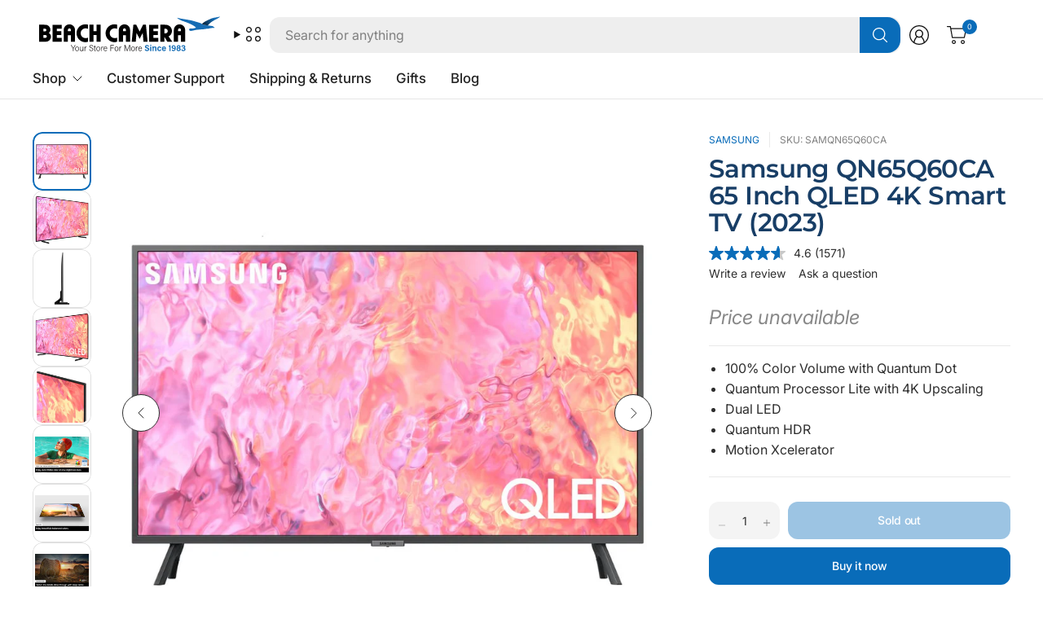

--- FILE ---
content_type: text/css
request_url: https://www.beachcamera.com/cdn/shop/t/112/assets/side-panel-links.css?v=143547713488449807781765484638
body_size: -184
content:
.side-panel-links{display:flex;flex-direction:column;margin-bottom:20px;border:1px solid var(--color-border);border-radius:var(--general-border-radius, 3px)}.side-panel-links.no-js{display:none}.no-js .side-panel-links.no-js{display:flex}.side-panel-links small{display:block;opacity:.6;font-size:.75rem;margin-top:-2px}.side-panel-links--arrow{margin-left:auto}[dir=rtl] .side-panel-links--arrow{margin-left:0;margin-right:auto}.side-panel-links--link{display:flex;align-items:center;padding:15px 20px;gap:10px;font-size:.875rem;border-radius:0}.side-panel-links--link>svg{margin-right:6px;width:24px;height:auto;fill:var(--color-body)}.footer .side-panel-links--link>svg{width:32px}.side-panel-links--link+.side-panel-links--link{border-top:1px solid var(--color-border)}.side-panel-links--link:last-child{border-bottom:1px solid var(--color-border)}.side-panel-links--no-border{border:0;margin-top:-15px}.side-panel-links--no-border .side-panel-links--link{padding:15px 0}.footer .side-panel-links .side-panel-links--link:last-child{border-bottom:0}.side-panel-content--tab-panel{display:none}.side-panel-content--tab-panel.tab-active{display:block}
/*# sourceMappingURL=/cdn/shop/t/112/assets/side-panel-links.css.map?v=143547713488449807781765484638 */


--- FILE ---
content_type: application/javascript; charset=utf-8
request_url: https://app.cpscentral.com/vendor_product.ashx?value=check_site_shopify_app&cps_site_version=beachcamera-com.myshopify.com&callback=callback&callback=jQuery22306987836283665951_1768885577690&_=1768885577691
body_size: -34
content:
callback,jQuery22306987836283665951_1768885577690({"response": { "status":" 0 "}  })

--- FILE ---
content_type: text/javascript
request_url: https://www.beachcamera.com/cdn/shop/t/112/assets/header.js?v=84529096490680925081765484617
body_size: 708
content:
if(typeof debounce>"u")var debounce=function(fn,wait){let t;return(...args)=>{clearTimeout(t),t=setTimeout(()=>fn.apply(this,args),wait)}};if(!customElements.get("theme-header")){class ThemeHeader extends HTMLElement{constructor(){super()}connectedCallback(){this.header_section=document.querySelector(".header-section"),this.menu=this.querySelector("#mobile-menu"),this.toggle=this.querySelector(".mobile-toggle-wrapper"),this.isTransitioning=!1,this.lastScrollPos=0,document.addEventListener("keyup",e=>{e.code&&e.code.toUpperCase()==="ESCAPE"&&(this.toggle.removeAttribute("open"),this.toggle.classList.remove("active"))}),this.classList.contains("header-sticky--active")&&document.body.classList.add("header-sticky--active"),this.toggle.querySelector(".mobile-toggle").addEventListener("click",e=>{this.toggle.classList.contains("active")?(e.preventDefault(),document.body.classList.remove("overflow-hidden"),this.toggle.classList.remove("active"),this.closeAnimation(this.toggle)):(document.body.classList.add("overflow-hidden"),setTimeout(()=>{this.toggle.classList.add("active")}))}),window.addEventListener("scroll",this.setStickyClass.bind(this),{passive:!0}),window.addEventListener("scroll",this.setHeaderOffset.bind(this),{passive:!0}),window.addEventListener("scroll",this.setHeaderHeight.bind(this),{passive:!0}),window.addEventListener("scroll",this.handleScroll.bind(this)),window.dispatchEvent(new Event("scroll")),document.querySelector(".announcement-bar-section")&&(window.addEventListener("scroll",this.setAnnouncementHeight(),{passive:!0}),window.dispatchEvent(new Event("resize"))),setTimeout(()=>{this.mobile_nav=document.querySelector(".header-mobile-navigation"),this.mobile_nav&&this.classList.contains("transparent--true")&&this.mobile_nav.classList.add("is-fixed")},100),this.menu.querySelectorAll("summary").forEach(summary=>summary.addEventListener("click",this.onSummaryClick.bind(this))),this.menu.querySelectorAll(".parent-link-back--button").forEach(button=>button.addEventListener("click",this.onCloseButtonClick.bind(this)))}setStickyClass(){if(this.classList.contains("header-sticky--active")){let offset=parseInt(this.getBoundingClientRect().top,10)+document.documentElement.scrollTop;this.classList.toggle("is-sticky",window.scrollY>=offset&&window.scrollY>0)}}setAnnouncementHeight(){let h=document.querySelector(".announcement-bar-section").clientHeight;document.documentElement.style.setProperty("--announcement-height",h+"px")}setHeaderOffset(){let h=this.header_section.getBoundingClientRect().top;document.documentElement.style.setProperty("--header-offset",h+"px")}setHeaderHeight(){let h=this.clientHeight;document.documentElement.style.setProperty("--header-height",h+"px")}onSummaryClick(event){const detailsElement=event.currentTarget.parentNode,parentMenuElement=detailsElement.closest(".link-container"),isOpen=detailsElement.hasAttribute("open");this.querySelector(".parent-link-back--button")&&(this.menu.scrollTop=0),setTimeout(()=>{detailsElement.classList.add("menu-opening"),parentMenuElement&&parentMenuElement.classList.add("submenu-open")},100)}onCloseButtonClick(event){event.preventDefault();const detailsElement=event.currentTarget.closest("details");this.closeSubmenu(detailsElement)}closeSubmenu(detailsElement){detailsElement.classList.remove("menu-opening"),this.closeAnimation(detailsElement)}closeAnimation(detailsElement){let animationStart;const handleAnimation=time=>{animationStart===void 0&&(animationStart=time),time-animationStart<400?window.requestAnimationFrame(handleAnimation):detailsElement.removeAttribute("open")};window.requestAnimationFrame(handleAnimation)}handleScroll(){!this.isTransitioning&&this.classList.contains("header-hide-menu--active")&&(document.documentElement.scrollTop<200?this.showMenu():this.lastScrollPos<document.documentElement.scrollTop?this.hideMenu():this.lastScrollPos-5>document.documentElement.scrollTop&&this.showMenu(),this.lastScrollPos=document.documentElement.scrollTop)}showMenu(){this.classList.remove("header--unpin"),this.isTransitioning=!0,setTimeout(()=>{this.lastScrollPos=document.documentElement.scrollTop,this.isTransitioning=!1,this.handleScroll()},300)}hideMenu(){this.isTransitioning||(this.classList.add("header--unpin"),this.isTransitioning=!0,setTimeout(()=>{this.lastScrollPos=document.documentElement.scrollTop,this.isTransitioning=!1,this.handleScroll()},300))}}customElements.define("theme-header",ThemeHeader)}if(!customElements.get("full-menu")){class FullMenu extends HTMLElement{constructor(){super(),this.submenus=this.querySelectorAll(".thb-full-menu > .menu-item-has-children:not(.menu-item-has-megamenu) > .sub-menu")}connectedCallback(){const _this=this;document.fonts.ready.then(()=>{window.addEventListener("resize",debounce(()=>{_this.setMenuHeight(),this.submenus.length&&_this.resizeSubMenus()},100))}),this.setMenuHeight()}resizeSubMenus(){this.submenus.forEach(submenu=>{submenu.querySelectorAll(":scope > .menu-item-has-children > .sub-menu").forEach(subSubmenu=>{const submenuRect=subSubmenu.getBoundingClientRect();submenuRect.left+submenuRect.width>window.innerWidth?subSubmenu.parentElement.classList.add("left-submenu"):subSubmenu.parentElement.classList.remove("left-submenu")})})}setMenuHeight(){let h=this.clientHeight;h>0&&document.documentElement.style.setProperty("--menu-height",h+"px")}}customElements.define("full-menu",FullMenu)}
//# sourceMappingURL=/cdn/shop/t/112/assets/header.js.map?v=84529096490680925081765484617


--- FILE ---
content_type: text/javascript; charset=utf-8
request_url: https://www.beachcamera.com/products/stanley-30024-powermax-usb-6-outlet-power-strip-with-2-usb-ports-2-1a-total.js
body_size: 716
content:
{"id":6706831032503,"title":"Stanley 30024 PowerMax USB, 6-Outlet Power Strip with 2 USB Ports (2.1A Total)","handle":"stanley-30024-powermax-usb-6-outlet-power-strip-with-2-usb-ports-2-1a-total","description":"\u003cp\u003e\u003cfont size=\"2\" face=\"Verdana\"\u003eThis Stanley 6-outlet power strip features 6 grounded outlets, an on\/off switch with built in circuit breaker and 2 USB ports (2. 1A Total). A 3ft cord allows for extended reach and easy placement. \u003c\/font\u003e\u003c\/p\u003e \u003cp\u003e\u003cfont size=\"2\" face=\"Verdana\"\u003e\u003cstrong\u003eFeatures:\u003c\/strong\u003e\u003c\/font\u003e\u003c\/p\u003e \u003cul\u003e \u003cp\u003e\u003cfont size=\"2\" face=\"Verdana\"\u003e\u003c\/font\u003e \u003c\/p\u003e\n\u003cli\u003e\n\u003cfont size=\"2\" face=\"Verdana\"\u003e6 Grounded Outlets \u003c\/font\u003e \u003c\/li\u003e\n\u003cli\u003e\n\u003cfont size=\"2\" face=\"Verdana\"\u003e3ft Power Cord \u003c\/font\u003e \u003c\/li\u003e\n\u003cli\u003e\n\u003cfont size=\"2\" face=\"Verdana\"\u003e2 USB Ports (2.1 Amps) Rapid Charge! \u003c\/font\u003e \u003c\/li\u003e\n\u003cli\u003e\u003cfont size=\"2\" face=\"Verdana\"\u003eOn\/Off Switch with built-in Circuit Breaker\u003c\/font\u003e\u003c\/li\u003e\n\u003c\/ul\u003e \u003cp\u003e\u003cstrong\u003e\u003cfont size=\"2\" face=\"Verdana\"\u003eProduct Specifications:\u003c\/font\u003e\u003c\/strong\u003e\u003c\/p\u003e \u003cul\u003e \u003cli\u003e\u003cfont face=\"Verdana\"\u003e\u003cfont size=\"2\"\u003e\u003cstrong\u003ePart Number:\u003c\/strong\u003e 30024\u003c\/font\u003e\u003c\/font\u003e\u003c\/li\u003e \u003cli\u003e\u003cfont face=\"Verdana\"\u003e\u003cfont size=\"2\"\u003e\u003cstrong\u003eItem Weight:\u003c\/strong\u003e 6.4 ounces\u003c\/font\u003e\u003c\/font\u003e\u003c\/li\u003e \u003cli\u003e\u003cfont face=\"Verdana\"\u003e\u003cfont size=\"2\"\u003e\u003cstrong\u003eProduct Dimensions:\u003c\/strong\u003e 1.5 x 2 x 14 inches\u003c\/font\u003e\u003c\/font\u003e\u003c\/li\u003e \u003cli\u003e\u003cfont face=\"Verdana\"\u003e\u003cfont size=\"2\"\u003e\u003cstrong\u003eOrigin:\u003c\/strong\u003e China\u003c\/font\u003e\u003c\/font\u003e\u003c\/li\u003e \u003cli\u003e\u003cfont face=\"Verdana\"\u003e\u003cfont size=\"2\"\u003e\u003cstrong\u003eItem model number:\u003c\/strong\u003e 30024\u003c\/font\u003e\u003c\/font\u003e\u003c\/li\u003e \u003cli\u003e\u003cfont face=\"Verdana\"\u003e\u003cfont size=\"2\"\u003e\u003cstrong\u003eColor:\u003c\/strong\u003e White\u003c\/font\u003e\u003c\/font\u003e\u003c\/li\u003e \u003cli\u003e\u003cfont face=\"Verdana\"\u003e\u003cfont size=\"2\"\u003e\u003cstrong\u003eItem Package Quantity:\u003c\/strong\u003e 1\u003c\/font\u003e\u003c\/font\u003e\u003c\/li\u003e \u003cli\u003e\u003cfont face=\"Verdana\"\u003e\u003cfont size=\"2\"\u003e\u003cstrong\u003eCertification:\u003c\/strong\u003e UL Listed\u003c\/font\u003e\u003c\/font\u003e\u003c\/li\u003e\n\u003c\/ul\u003e","published_at":"2025-06-06T12:34:13-04:00","created_at":"2021-04-24T08:56:09-04:00","vendor":"Stanley","type":"Power Protection","tags":["4403","Brand_Stanley","Cable \u0026 Wire Management","Category_Power Protection","Condition_New","Power Protection","Specials","Stanley","TV Accessories","Video Cables"],"price":1999,"price_min":1999,"price_max":1999,"available":true,"price_varies":false,"compare_at_price":2999,"compare_at_price_min":2999,"compare_at_price_max":2999,"compare_at_price_varies":false,"variants":[{"id":39666886738103,"title":"Default Title","option1":"Default Title","option2":null,"option3":null,"sku":"ST30024","requires_shipping":true,"taxable":true,"featured_image":null,"available":true,"name":"Stanley 30024 PowerMax USB, 6-Outlet Power Strip with 2 USB Ports (2.1A Total)","public_title":null,"options":["Default Title"],"price":1999,"weight":181,"compare_at_price":2999,"inventory_management":"shopify","barcode":"686140300240","quantity_rule":{"min":1,"max":null,"increment":1},"quantity_price_breaks":[],"requires_selling_plan":false,"selling_plan_allocations":[]}],"images":["\/\/cdn.shopify.com\/s\/files\/1\/0504\/3555\/5511\/files\/233730_1.jpg?v=1753080144"],"featured_image":"\/\/cdn.shopify.com\/s\/files\/1\/0504\/3555\/5511\/files\/233730_1.jpg?v=1753080144","options":[{"name":"Title","position":1,"values":["Default Title"]}],"url":"\/products\/stanley-30024-powermax-usb-6-outlet-power-strip-with-2-usb-ports-2-1a-total","media":[{"alt":null,"id":53291472421235,"position":1,"preview_image":{"aspect_ratio":1.0,"height":1000,"width":1000,"src":"https:\/\/cdn.shopify.com\/s\/files\/1\/0504\/3555\/5511\/files\/233730_1.jpg?v=1753080144"},"aspect_ratio":1.0,"height":1000,"media_type":"image","src":"https:\/\/cdn.shopify.com\/s\/files\/1\/0504\/3555\/5511\/files\/233730_1.jpg?v=1753080144","width":1000}],"requires_selling_plan":false,"selling_plan_groups":[]}

--- FILE ---
content_type: text/javascript; charset=utf-8
request_url: https://www.beachcamera.com/products/google-wifi-mesh-network-system-router-ac1200-point-3-pack-ga02434-us-2020.js
body_size: 1304
content:
{"id":6706002559159,"title":"Google Wifi Mesh Network System Router AC1200 Point 3-pack (GA02434-US)","handle":"google-wifi-mesh-network-system-router-ac1200-point-3-pack-ga02434-us-2020","description":"\u003ccenter\u003e\u003cembed src=\"https:\/\/www.youtube.com\/v\/wG4levqWSsM?version=3\u0026amp;rel=0\u0026amp;showinfo=0\" width=\"640\" height=\"360\"\u003e\u003c\/center\u003e\u003ccenter\u003e\u003c\/center\u003e\n\u003cp\u003eGoogle Wifi is an easy-to-set-up whole-home mesh Wi-Fi system. Google Wifi points work together to create a mesh network that blankets your whole home in fast, reliable Wi-Fi and eliminates buffering in every room. It’s Wi-Fi that just works. Home size, materials, and layout can affect how Wi-Fi signal travels. Larger homes or homes with thicker walls or long, narrow layouts may need extra Wifi points for full coverage. Strength and speed of signal will depend on your internet provider. Strength and speed of signal will depend on your internet provider. Controlling certain devices and features in your home requires a compatible smart device.\u003c\/p\u003e\n\u003cp\u003e\u003cstrong\u003eKeeps buffering at bay.\u003c\/strong\u003e\u003cbr\u003eStream a 4K video in one room and make a video call to Mom from another without disruption\u003c\/p\u003e\n\u003cp\u003e\u003cstrong\u003eControl your network from anywhere.\u003cbr\u003e\u003c\/strong\u003eEasily manage it in the app.Create a guest network and share your password in a few taps.\u003c\/p\u003e\n\u003cp\u003e\u003cstrong\u003eSecurity and privacy.\u003cbr\u003e\u003c\/strong\u003eAutomatic updates help keep your network safe. It won’t track the sites you visit or sell your info.\u003c\/p\u003e\n\u003cp\u003e\u003cstrong\u003eWhat is mesh Wi-Fi?\u003c\/strong\u003e\u003cbr\u003eTraditional routers have limited range. A mesh Wi-Fi system like Google Wifi uses multiple Wi-Fi points together to create a connected system that gives you a strong signal throughout your home. You can always add more points to expand your network and keep your connection fast in every room.\u003c\/p\u003e\n\u003cp\u003e\u003cstrong\u003eEasy to set up.\u003c\/strong\u003e\u003cbr\u003eUse the app to create your network and get online in minutes, whether you’re tech savvy or not\u003c\/p\u003e\n\u003cp\u003e\u003cstrong\u003ePeace of mind for parents.\u003c\/strong\u003e\u003cbr\u003eControl online time for the kids and block explicit content.\u003c\/p\u003e\n\u003cp\u003e \u003c\/p\u003e\n\u003ch3\u003e\u003cstrong\u003eKey Specs\u003c\/strong\u003e\u003c\/h3\u003e\n\u003cp\u003e\u003cstrong\u003eWhole-home coverage\u003cbr\u003e\u003c\/strong\u003eUp to 1500 square feet per point\u003c\/p\u003e\n\u003cp\u003e\u003cstrong\u003eAutomatic Wi-Fi optimization\u003c\/strong\u003e\u003cbr\u003eAutomatic 802.11k\/v client roaming\u003c\/p\u003e\n\u003cp\u003e\u003cstrong\u003eBluetooth\u003c\/strong\u003e\u003cbr\u003eBluetooth Low Energy (BLE)\u003c\/p\u003e\n\u003cp\u003e\u003cstrong\u003ePerformance\u003c\/strong\u003e\u003cbr\u003eEach point can handle up to 100 connected devices\u003c\/p\u003e\n\u003cp\u003e\u003cstrong\u003eSecurity\u003c\/strong\u003e\u003cbr\u003eWPA3 encryption\u003c\/p\u003e\n\u003cp\u003e\u003cstrong\u003eWi-Fi standard\u003c\/strong\u003e\u003cbr\u003eAC1200 MU-MIMO Wi-Fi\u003c\/p\u003e\n\u003cp\u003e\u003cstrong\u003eProcessor\u003cbr\u003e\u003c\/strong\u003eQuad-core ARM\u003c\/p\u003e\n\u003cp\u003e\u003cstrong\u003eMemory\u003c\/strong\u003e\u003cbr\u003e512 MB RAM\u003c\/p\u003e\n\u003cp\u003e\u003cstrong\u003ePorts \u0026amp; Connectors\u003cbr\u003e\u003c\/strong\u003eDual Gigabit Ethernet ports\u003c\/p\u003e\n\u003cp\u003e\u003cstrong\u003ePower\u003cbr\u003e\u003c\/strong\u003e15W power adapter\u003c\/p\u003e\n\u003cp\u003e\u003cstrong\u003eSustainable materials\u003c\/strong\u003e\u003cbr\u003e49% of device plastic part weight is made with recycled material\u003c\/p\u003e","published_at":"2025-04-22T18:02:33-04:00","created_at":"2021-04-24T00:53:03-04:00","vendor":"Google","type":"Smart Hubs","tags":["6003","Brand_Google","Category_Smart Hubs","Condition_New","Free 2 Day Shipping","Gadgets","Gifts For The Home","Google","Household Gadgets","Housewares","Networking","Routers","Smart Home","Smart Hubs"],"price":14999,"price_min":14999,"price_max":14999,"available":true,"price_varies":false,"compare_at_price":19999,"compare_at_price_min":19999,"compare_at_price_max":19999,"compare_at_price_varies":false,"variants":[{"id":39664613851319,"title":"Default Title","option1":"Default Title","option2":null,"option3":null,"sku":"GOWIFI3","requires_shipping":true,"taxable":true,"featured_image":null,"available":true,"name":"Google Wifi Mesh Network System Router AC1200 Point 3-pack (GA02434-US)","public_title":null,"options":["Default Title"],"price":14999,"weight":1814,"compare_at_price":19999,"inventory_management":"shopify","barcode":"193575014340","quantity_rule":{"min":1,"max":null,"increment":1},"quantity_price_breaks":[],"requires_selling_plan":false,"selling_plan_allocations":[]}],"images":["\/\/cdn.shopify.com\/s\/files\/1\/0504\/3555\/5511\/files\/624462_1.jpg?v=1752951133","\/\/cdn.shopify.com\/s\/files\/1\/0504\/3555\/5511\/files\/624463_2.jpg?v=1752951133","\/\/cdn.shopify.com\/s\/files\/1\/0504\/3555\/5511\/files\/624464_3.jpg?v=1752951133","\/\/cdn.shopify.com\/s\/files\/1\/0504\/3555\/5511\/files\/624465_4.jpg?v=1752951133","\/\/cdn.shopify.com\/s\/files\/1\/0504\/3555\/5511\/files\/624466_5.jpg?v=1752951133","\/\/cdn.shopify.com\/s\/files\/1\/0504\/3555\/5511\/files\/624467_6.jpg?v=1752951133","\/\/cdn.shopify.com\/s\/files\/1\/0504\/3555\/5511\/files\/624468_7.jpg?v=1752951133","\/\/cdn.shopify.com\/s\/files\/1\/0504\/3555\/5511\/files\/625633_8.jpg?v=1752951133","\/\/cdn.shopify.com\/s\/files\/1\/0504\/3555\/5511\/files\/625656_9.jpg?v=1752951133"],"featured_image":"\/\/cdn.shopify.com\/s\/files\/1\/0504\/3555\/5511\/files\/624462_1.jpg?v=1752951133","options":[{"name":"Title","position":1,"values":["Default Title"]}],"url":"\/products\/google-wifi-mesh-network-system-router-ac1200-point-3-pack-ga02434-us-2020","media":[{"alt":null,"id":53272560468339,"position":1,"preview_image":{"aspect_ratio":1.0,"height":1500,"width":1500,"src":"https:\/\/cdn.shopify.com\/s\/files\/1\/0504\/3555\/5511\/files\/624462_1.jpg?v=1752951133"},"aspect_ratio":1.0,"height":1500,"media_type":"image","src":"https:\/\/cdn.shopify.com\/s\/files\/1\/0504\/3555\/5511\/files\/624462_1.jpg?v=1752951133","width":1500},{"alt":null,"id":53272560501107,"position":2,"preview_image":{"aspect_ratio":1.0,"height":1500,"width":1500,"src":"https:\/\/cdn.shopify.com\/s\/files\/1\/0504\/3555\/5511\/files\/624463_2.jpg?v=1752951133"},"aspect_ratio":1.0,"height":1500,"media_type":"image","src":"https:\/\/cdn.shopify.com\/s\/files\/1\/0504\/3555\/5511\/files\/624463_2.jpg?v=1752951133","width":1500},{"alt":null,"id":53272560533875,"position":3,"preview_image":{"aspect_ratio":1.0,"height":1500,"width":1500,"src":"https:\/\/cdn.shopify.com\/s\/files\/1\/0504\/3555\/5511\/files\/624464_3.jpg?v=1752951133"},"aspect_ratio":1.0,"height":1500,"media_type":"image","src":"https:\/\/cdn.shopify.com\/s\/files\/1\/0504\/3555\/5511\/files\/624464_3.jpg?v=1752951133","width":1500},{"alt":null,"id":53272560566643,"position":4,"preview_image":{"aspect_ratio":1.0,"height":1500,"width":1500,"src":"https:\/\/cdn.shopify.com\/s\/files\/1\/0504\/3555\/5511\/files\/624465_4.jpg?v=1752951133"},"aspect_ratio":1.0,"height":1500,"media_type":"image","src":"https:\/\/cdn.shopify.com\/s\/files\/1\/0504\/3555\/5511\/files\/624465_4.jpg?v=1752951133","width":1500},{"alt":null,"id":53272560599411,"position":5,"preview_image":{"aspect_ratio":1.0,"height":1500,"width":1500,"src":"https:\/\/cdn.shopify.com\/s\/files\/1\/0504\/3555\/5511\/files\/624466_5.jpg?v=1752951133"},"aspect_ratio":1.0,"height":1500,"media_type":"image","src":"https:\/\/cdn.shopify.com\/s\/files\/1\/0504\/3555\/5511\/files\/624466_5.jpg?v=1752951133","width":1500},{"alt":null,"id":53272560632179,"position":6,"preview_image":{"aspect_ratio":1.0,"height":1500,"width":1500,"src":"https:\/\/cdn.shopify.com\/s\/files\/1\/0504\/3555\/5511\/files\/624467_6.jpg?v=1752951133"},"aspect_ratio":1.0,"height":1500,"media_type":"image","src":"https:\/\/cdn.shopify.com\/s\/files\/1\/0504\/3555\/5511\/files\/624467_6.jpg?v=1752951133","width":1500},{"alt":null,"id":53272560664947,"position":7,"preview_image":{"aspect_ratio":1.0,"height":1500,"width":1500,"src":"https:\/\/cdn.shopify.com\/s\/files\/1\/0504\/3555\/5511\/files\/624468_7.jpg?v=1752951133"},"aspect_ratio":1.0,"height":1500,"media_type":"image","src":"https:\/\/cdn.shopify.com\/s\/files\/1\/0504\/3555\/5511\/files\/624468_7.jpg?v=1752951133","width":1500},{"alt":null,"id":53272560697715,"position":8,"preview_image":{"aspect_ratio":1.0,"height":1224,"width":1224,"src":"https:\/\/cdn.shopify.com\/s\/files\/1\/0504\/3555\/5511\/files\/625633_8.jpg?v=1752951133"},"aspect_ratio":1.0,"height":1224,"media_type":"image","src":"https:\/\/cdn.shopify.com\/s\/files\/1\/0504\/3555\/5511\/files\/625633_8.jpg?v=1752951133","width":1224},{"alt":null,"id":53272560730483,"position":9,"preview_image":{"aspect_ratio":1.0,"height":886,"width":886,"src":"https:\/\/cdn.shopify.com\/s\/files\/1\/0504\/3555\/5511\/files\/625656_9.jpg?v=1752951133"},"aspect_ratio":1.0,"height":886,"media_type":"image","src":"https:\/\/cdn.shopify.com\/s\/files\/1\/0504\/3555\/5511\/files\/625656_9.jpg?v=1752951133","width":886}],"requires_selling_plan":false,"selling_plan_groups":[]}

--- FILE ---
content_type: text/javascript;charset=UTF-8
request_url: https://apps.bazaarvoice.com/deployments/beachcamera/main_site/production/en_US/rating_summary-config.js
body_size: 2071
content:
/*!
 * Bazaarvoice rating_summary 2.69.3 config
 * Mon, 17 Nov 2025 21:35:09 GMT
 *
 * http://bazaarvoice.com/
 *
 * Copyright 2025 Bazaarvoice. All rights reserved.
 *
 */
window.performance && window.performance.mark && window.performance.mark('bv_loader_configure_rating_summary_start');BV["rating_summary"].configure({"styles":{"standardTextColor":"#000000","standardTextSize":"14px","standardTextFontFamily":"Inter, sans-serif","standardTextTransform":"none","standardTextBold":"normal","standardTextItalic":"normal","standardTextUnderline":"none","linkTextStandardColor":"#2E2E2E","linkTextStandardSize":"14px","linkTextStandardFontFamily":"Inter, sans-serif","linkTextStandardTransform":"none","linkTextStandardBold":"normal","linkTextStandardItalic":"normal","linkTextStandardUnderline":"none","linkTextVisitedColor":"#2E2E2E","linkTextVisitedFontFamily":"Inter, sans-serif","linkTextVisitedTransform":"none","linkTextVisitedBold":"normal","linkTextVisitedItalic":"normal","linkTextVisitedUnderline":"none","linkTextHoverColor":"#2E2E2E","linkTextHoverSize":"14px","linkTextHoverFontFamily":"Inter, sans-serif","linkTextHoverTransform":"none","linkTextHoverBold":"normal","linkTextHoverItalic":"normal","linkTextHoverUnderline":"none","buttonTextStandardColor":"#FFFFFF","buttonTextStandardSize":"16px","buttonTextStandardFontFamily":"Montserrat, sans-serif","buttonTextStandardTransform":"none","buttonTextStandardBold":"bold","buttonTextStandardItalic":"normal","buttonTextStandardUnderline":"none","buttonTextHoverColor":"#FFFFFF","buttonTextHoverSize":"16px","buttonTextHoverFontFamily":"Montserrat, sans-serif","buttonTextHoverTransform":"none","buttonTextHoverBold":"bold","buttonTextHoverItalic":"normal","buttonTextHoverUnderline":"none","mainBorderBottomStyle":"none","mainBorderBottomColor":"transparent","mainBorderBottomWidth":"0px","mainBorderLeftStyle":"none","mainBorderLeftColor":"transparent","mainBorderLeftWidth":"0px","mainBorderRightStyle":"none","mainBorderRightColor":"transparent","mainBorderRightWidth":"0px","mainBorderTopStyle":"none","mainBorderTopColor":"transparent","mainBorderTopWidth":"0px","mainBorderBottomLeftRadius":"16px","mainBorderBottomRightRadius":"16px","mainBorderTopLeftRadius":"16px","mainBorderTopRightRadius":"16px","mainBackgroundColor":"transparent","modalBackgroundColor":"#ffffff","buttonBorderBottomStyle":"none","buttonBorderBottomColor":"#FFFFFF","buttonBorderBottomWidth":"0px","buttonBorderLeftStyle":"none","buttonBorderLeftColor":"#FFFFFF","buttonBorderLeftWidth":"0px","buttonBorderRightStyle":"none","buttonBorderRightColor":"#FFFFFF","buttonBorderRightWidth":"0px","buttonBorderTopStyle":"none","buttonBorderTopColor":"#FFFFFF","buttonBorderTopWidth":"0px","buttonBorderBottomLeftRadius":"12px","buttonBorderBottomRightRadius":"12px","buttonBorderTopLeftRadius":"12px","buttonBorderTopRightRadius":"12px","buttonColor":"#096CB9","buttonHoverColor":"#096CB9","marginBottom":"4px","marginLeft":"0px","marginRight":"0px","marginTop":"4px","paddingBottom":"0px","paddingLeft":"0px","paddingRight":"0px","paddingTop":"0px","minimalistView":true,"lineBreakMaxWidth":"21em","histogramBarFillColor":"#096CB9","histogramBarBackgroundColor":"#c9c9c9","histogramBarFontColor":"#000000","histogramBarFontSize":"14px","histogramBarFontFamily":"Inter, sans-serif","histogramBarFontTransform":"none","histogramBarFontWeight":"normal","histogramBarFontStyle":"normal","histogramBarFontDecoration":"none","askAQuestionRenderFlag":true,"renderQuestionsAndAnswersSummaryFlag":true,"writeAReviewRenderFlag":true,"histogramRenderFlag":true,"readOnlyFlag":false,"aggregateRatingLocation":"prsSummary"},"messages":{"appTotalContentCount":"{TotalCount, plural, one { {TotalCount} Review } other { {TotalCount} Reviews }}","offscreen_summaryStars":"{AverageOverallRating} out of {OverallRatingRange} stars. Read reviews for ","offscreen_stars_no_rating":"No rating value","offscreen_secondary_rating_summary":"average rating value is {AverageRating} of {RatingRange}.","writeReview":"{ Gender, select, other { Write a review } }","writeReviewPopUp":"Write a Review (opens pop-up)","qa_ask_a_question_button_label":"This action will open the Question submission form.","askQuestion":"{ Gender, select, other { Ask a question } }","recommendationCount":"{RecommendedCount} out of {TotalRecommendedCount} ({percentage}%) reviewers recommend this product","totalAAStats":"{TotalCount, plural, one { {TotalSecondaryCount, plural, one {<button type=\"button\" class=\"bv_questionsAndAnswers_link\"> {TotalCount} question </button> and <button type=\"button\" class=\"bv_questionsAndAnswers_link\"> {TotalSecondaryCount} answer </button> for this product} other {<button type=\"button\" class=\"bv_questionsAndAnswers_link\"> {TotalCount} question </button> and <button type=\"button\" class=\"bv_questionsAndAnswers_link\"> {TotalSecondaryCount} answers </button> for this product} } } other { {TotalSecondaryCount, plural, one {<button type=\"button\" class=\"bv_questionsAndAnswers_link\"> {TotalCount} questions </button> and <button type=\"button\" class=\"bv_questionsAndAnswers_link\"> {TotalSecondaryCount} answer </button> for this product} other {<button type=\"button\" class=\"bv_questionsAndAnswers_link\"> {TotalCount} questions </button> and <button type=\"button\" class=\"bv_questionsAndAnswers_link\"> {TotalSecondaryCount} answers </button> for this product} } } }","histogram_readReviews":"{Gender, select, other {{TotalCount, plural, one {Read a Review} other {Read {TotalCount} Reviews}}}}","readReviews":"{Gender, select, other {{TotalCount, plural, one {Read a Review} other {Read {TotalCount} Reviews}}}}","offscreen_histogram_ratingDistribution":"{Count, plural, one {{RatingValue, plural, one {{Count} review with {RatingValue} star.} other {{Count} review with {RatingValue} stars.} } } other { {RatingValue, plural, one {{Count} reviews with {RatingValue} star.} other {{Count} reviews with {RatingValue} stars.} } } }","contentIncentivizedSummaries":"{IncentivizedReviewCount} of {TotalCount} reviewers received a sample product or took part in a promotion","contentButtonSamePage":"Same page link.","offscreen_summaryStars_text":"{AverageOverallRating} out of {OverallRatingRange} stars, average rating value. {TotalCount, plural, one {Read a Review.} other {Read {TotalCount} Reviews.}}","offscreen_writeReviewModalNotice":"This action will open a modal dialog.","noReviewsTextRatingSummary":"No reviews yet"},"locale":"en_US","contentLocales":["en*","en_US"],"apiKey":"","starsConfig":{"shape":{"points":"","path":"M24.8676481,9.0008973 C24.7082329,8.54565507 24.2825324,8.23189792 23.7931772,8.20897226 L16.1009423,8.20897226 L13.658963,0.793674161 C13.4850788,0.296529881 12.9965414,-0.0267985214 12.4623931,0.00174912135 L12.4623931,0.00174912135 C11.9394964,-0.00194214302 11.4747239,0.328465149 11.3146628,0.81767189 L8.87268352,8.23296999 L1.20486846,8.23296999 C0.689809989,8.22949161 0.230279943,8.55030885 0.0640800798,9.0294023 C-0.102119784,9.50849575 0.0623083246,10.0383495 0.472274662,10.3447701 L6.69932193,14.9763317 L4.25734261,22.4396253 C4.08483744,22.9295881 4.25922828,23.4727606 4.68662933,23.7767181 C5.11403038,24.0806756 5.69357086,24.0736812 6.11324689,23.7595003 L12.6333317,18.9599546 L19.1778362,23.7595003 C19.381674,23.9119158 19.6299003,23.9960316 19.8860103,23.9994776 C20.2758842,24.0048539 20.6439728,23.8232161 20.8724402,23.5127115 C21.1009077,23.202207 21.1610972,22.8017824 21.0337405,22.4396253 L18.5917612,14.9763317 L24.6967095,10.3207724 C25.0258477,9.95783882 25.0937839,9.43328063 24.8676481,9.0008973 Z"},"widthAndHeight":"18px","fillColor":"#096CB9","backgroundColor":"#c9c9c9"},"seoMarkupType":"seoJsonldMarkup","sci":{"enabled":false,"waps":[]},"swat_backend_display":true,"clientName":"beachcamera","displayCode":"11291","incentivized":false,"configureRatingSummaryDisplayZeroReview":false,"displayTextForRatingSummaryZeroReview":"HIDE_TEXT_FOR_NO_RATINGS"});

--- FILE ---
content_type: application/javascript; charset=utf-8
request_url: https://ws.cs.1worldsync.com/b0d3145f/script/3c19a626c5?mf=Samsung&pn=SAMQN65Q60CA&upcean=887276728926&ccid=CATALOG_CODE&lang=en&market=US&host=www.beachcamera.com&nld=1
body_size: 2190
content:
window["ccs_cc_loadQueue"].push({
"ldn": "ccs_cc_ld_3c19a626c5"
,
"styleSheets": [
"https://cdn.cs.1worldsync.com/redirect/gp-subscriber-files/b0d3145f/3c19a626c5/Style.Minified/20251218160237.css"]
,
"inlineScript": "\r\nccs_cc_loge_8d4ad0(\u00270093e15b\u0027);\r\nfunction ccs_cc_gete_params_8d4ad0(id){switch(id){\r\ncase \u00270093e15b\u0027: return { et: \u0027ProductHookLoad\u0027, serverParams: {\"ServerTime\":\"46\",\"ResultCode\":\"12\"} };break;\r\n}}\r\nfunction ccs_cc_loge_8d4ad0(id, clientParams){\r\nvar eventInfo = ccs_cc_gete_params_8d4ad0(id); if(!eventInfo) return;\r\nccs_cc_log.logEvent (eventInfo.et, \u0027SKey=b0d3145f\u0026LCID=1033\u0026Market=US\u0026Locale=EN-USA\u0026ZoneId=3c19a626c5\u0026ZoneVer=152\u0026MfgPn=QN65Q60CAFXZA\u0026MasterId=10641a94793681da\u0026CatalogId=ac28ff9c-64b6-4423-a89c-7292a785a10a\u0026SMfgName=Samsung\u0026SMfgPn=SAMQN65Q60CA\u0026SUpcEan=887276728926\u0026ProductId=SAMQN65Q60CA\u0026MfgId=69\u0027, eventInfo.serverParams, clientParams); }\r\n\r\n"
,
"jsBefore": "(function() {\r\n    var inlineContentDiv = document.getElementById(\"ccs-inline-content\");\r\n    if (!inlineContentDiv)\r\n        return;\r\n\r\n    var descriptionTab = document.querySelectorAll(\"#tab_description_content\");\r\n    descriptionTab = descriptionTab.length \u0026\u0026 descriptionTab[0];\r\n\r\n    var textContents = document.querySelectorAll(\"#tab_description_content .MsoNormal\");\r\n    var videoContents = document.querySelectorAll(\"#tab_description_content center\");\r\n\r\n    if (textContents.length == 0) {\r\n        textContents = document.querySelectorAll(\"#tab_description_content p\");\r\n\r\n        if (videoContents.length \u003e 0) {\r\n            textContents = videoContents;\r\n            videoContents = true;\r\n        }\r\n    }\r\n\r\n    if (textContents.length \u003e 0) {\r\n        var firtstTextContent = textContents[0];\r\n\r\n        if (videoContents == true) {\r\n            firtstTextContent.parentNode.insertBefore(inlineContentDiv, firtstTextContent.nextSibling);\r\n        } else {\r\n            firtstTextContent.parentNode.insertBefore(inlineContentDiv, firtstTextContent);\r\n        }\r\n\r\n    } else {\r\n        if (descriptionTab) descriptionTab.appendChild(inlineContentDiv);\r\n    }\r\n}());\r\n(function() {\r\n    var inlineDiv = document.getElementById(\"ccs-inline-content\");\r\n    if (inlineDiv == null) return;\r\n\r\n    var cnetReviewDiv = document.createElement(\"div\");\r\n    cnetReviewDiv.id = \"ccs-cnet-review\";\r\n\r\n    inlineDiv.parentNode.insertBefore(cnetReviewDiv, inlineDiv);\r\n}());\r\n\r\n/*Move Logo*/\r\nvar moveLogoContainer = document.getElementById(\u0027panBuyBox\u0027); \r\nvar logoContainer = document.createElement(\"div\"); \r\nlogoContainer.setAttribute(\"id\", \"ccs-logo-container\"); \r\nif (moveLogoContainer) moveLogoContainer.appendChild(logoContainer);\r\n\r\n\r\n"
,
"jsAfter": "window.ccs_atc_price_helper = {};\r\n\r\n\r\nwindow.ccs_atc_buy = function(pid) {\r\n    const buy_id = window.ccs_atc_price_helper[pid];\r\n    const input_form = ccsJq(\u0027input[name=id]\u0027);\r\n    const old_id = input_form.val();\r\n    input_form.val(buy_id);\r\n    ccsJq(\u0027#AddToCart\u0027).click();\r\n    setTimeout(50, () =\u003e input_form.val(old_id));\r\n};\r\n\r\nif(typeof window.ccsJq === \u0027function\u0027) {\r\n\tif( ccsJq(\u0027#divRightColumn .buybox_container:last #imgManufName\u0027).length \u003e 0 ) {\r\n\t\tccsJq(\u0027#divRightColumn .buybox_container:last #imgManufName\u0027).before(ccsJq(\u0027#ccs-logos\u0027));\t\r\n\t}\r\n}\r\n\r\n/*if(typeof window.jQueryHP === \u0027function\u0027) {\r\n    jQueryHP(\"#ccs-inline-content #inpage_responsive_cloud [href$=\u0027#\u0027]\").hide();\r\n}*/\r\n\r\n\r\nif (typeof ccsJq != \u0027undefined\u0027) {\r\n    ccsJq(\u0027.ccs-cc-inline-footnote-link \u003e a\u0027).each(function () {\r\n    curr = ccsJq(this).attr(\u0027href\u0027);\r\n    ccsJq(this).attr(\u0027href\u0027, location.href + curr)});\r\n};\r\n\r\nwindow.ccs_cc_broker = {\r\n    _ccs_container: document.querySelector(\u0027#ccs-inline-content\u0027),\r\n\r\n    _site_id: \u00278824d46e-366e-409b-8700-2fd3e08112d9\u0027,\r\n\r\n    _find_page_id() {\r\n        const last_loaded = ccs_cc_debug_lastUrl;\r\n        const params = new URLSearchParams(new URL(last_loaded).search);\r\n        const pn = params.get(\u0027pn\u0027);\r\n        return pn;\r\n    },\r\n\r\n    _load_syndi_script() {\r\n        di = document.createElement(\u0027script\u0027); \r\n        di.type = \u0027text/javascript\u0027; \r\n        di.async = true; \r\n        di.src = `https://content.syndigo.com/site/${this._site_id}/tag.js?cv=` + Math.floor(Date.now() / 86400000); \r\n       document.head.append(di);\r\n  },\r\n\r\n    _append_syndi_tag(page_id) {\r\n      const syndi_container = document.createElement(\u0027syndigo-powerpage\u0027);\r\n      syndi_container.setAttribute(\u0027pageid\u0027, page_id);\r\n      this.syndigo_container = syndi_container;\r\n      syndi_container.addEventListener(\u0027content\u0027, e =\u003e {\r\n      if (!e.detail?.hasContent) {\r\n        e.target.remove();\r\n      } else {\r\n        ccs_cc_broker._ccs_container.append(e.target);\r\n      }\r\n      });\r\n      this._ccs_container.after(syndi_container);\r\n  },    //special Beach Camera Logic\r\n\r\n    load_syndi() {\r\n      if (!this._ccs_container || this._ccs_container.children.length \u003e 0) return; //check if we load our content\r\n      const page_id = this._find_page_id();\r\n      this._load_syndi_script(); //build script\r\n      this._append_syndi_tag(page_id); //build div\r\n  }\r\n};\r\n\r\nccs_cc_broker.load_syndi();\r\n\r\n"
,
"inlineStyle": "\r\n"
,
"sites": [
"cnetcontent.com","cnetcontentcast.com","1worldsync.com","beachcamera.com","www.buydig.com"]
});


--- FILE ---
content_type: text/javascript; charset=utf-8
request_url: https://www.beachcamera.com/products/samsung-qn65q60ca-65-inch-qled-4k-smart-tv-2023.js
body_size: 7502
content:
{"id":7326197317815,"title":"Samsung QN65Q60CA 65 Inch QLED 4K Smart TV (2023)","handle":"samsung-qn65q60ca-65-inch-qled-4k-smart-tv-2023","description":"\u003ch2 style=\"text-align: center;\"\u003eQ60CA QLED 4K Smart TV (2023)\u003c\/h2\u003e\n\u003cp style=\"text-align: center;\"\u003e\u003cstrong\u003eReady or not, the Q60C is here\u003c\/strong\u003e\u003cbr\u003eThis lean, mean 4K machine is primed for your leap into Quantum Dot technology—and a bold new world of color and contrast. Take your entire viewing experience to the next level with the elevated audio and astounding picture quality of Samsung QLED. Not only will you see your TV shows and movies instantly transformed into 4K, but you’ll also take in a billion shades of unwavering color.\u003c\/p\u003e\n\u003cp\u003e\u003cstrong\u003eScore 100%\u003c\/strong\u003e\u003cbr\u003e\u003cem\u003e100% Color Volume with Quantum Dot\u003c\/em\u003e\u003cbr\u003eTake in a billion shades of unwavering color and enjoy vivid, lifelike color at any brightness level as Quantum Dot technology works to create every shade you see on screen—because even a clear blue sky can contain thousands of different colors.¹\u003c\/p\u003e\n\u003cp\u003e\u003cstrong\u003eGet down with upscaling\u003c\/strong\u003e\u003cbr\u003e\u003cem\u003eQuantum Processor Lite with 4K Upscaling\u003c\/em\u003e\u003cbr\u003eYou’ll enjoy enhanced clarity and depth in every scene as our Quantum Processor Lite with 4K Upscaling automatically transforms everything you watch.\u003c\/p\u003e\n\u003cp\u003e\u003cstrong\u003eWe run hot and cold\u003c\/strong\u003e\u003cbr\u003e\u003cem\u003eDual LED\u003c\/em\u003e\u003cbr\u003eGet stronger and accurate contrast with innovative technology that adapts automatically to match your content. Whether you’re keeping up with live sports or your favorite reality TV shows, you’ll get a natural, realistic picture and stronger, more accurate contrast with innovative technology that adapts automatically to match your content.\u003c\/p\u003e\n\u003cp\u003e\u003cstrong\u003eSee the creator’s vision\u003c\/strong\u003e\u003cbr\u003e\u003cem\u003eQuantum HDR\u003c\/em\u003e\u003cbr\u003eWatch the details shine through with Quantum HDR that goes beyond leading standards to create deep blacks, impressive contrast and picture quality that’s analyzed and refined to match the creator’s vison. There’s no need to search for the perfect display settings, as this powerful technology works automatically to bring you beautifully optimized imagery no matter what you’re watching.\u003c\/p\u003e\n\u003cp\u003e\u003cstrong\u003eSmooth moves\u003c\/strong\u003e\u003cbr\u003e\u003cem\u003eMotion Xcelerator\u003c\/em\u003e\u003cbr\u003eStay cool in the driver’s seat. Don’t let the action pass by in a blur. Experience smooth motion and improved clarity with Motion Xcelerator. Now you can fuel your need for speed with high-intensity sports, movies and games, all while enjoying crisp and clear details at the same time.\u003c\/p\u003e\n\u003cp\u003e\u003cstrong\u003eSounds like a good time\u003c\/strong\u003e\u003cbr\u003e\u003cem\u003eObject Tracking Sound Lite\u003c\/em\u003e\u003cbr\u003eGet in the mix with Object Tracking Sound Lite. You’ll hear 3D sound that follows the movement on screen using our incredible virtual top channel audio—putting you right in the middle of the motorcycle chase.\u003c\/p\u003e\n\u003cp\u003e\u003cstrong\u003eRedefining the dynamic duo\u003c\/strong\u003e\u003cbr\u003e\u003cem\u003eQ-Symphony 3.0\u003c\/em\u003e\u003cbr\u003eAmp up your audio with the greatest duo of all time—Samsung TVs paired with a Samsung soundbar. With Q-Symphony, your TV speakers paired with Q-Series and S-Series soundbar operate as one. Together, they can optimize all the channels to bring you a masterfully orchestrated sound experience.\u003c\/p\u003e\n\u003cp\u003e\u003cstrong\u003eGame all day\u003c\/strong\u003e\u003cbr\u003e\u003cem\u003eSamsung Gaming Hub\u003c\/em\u003e\u003cbr\u003eWiden your world of gaming instantly without a console. Gaming Hub is where gaming comes together–bringing the best of console games, streaming games and more–all in one place. With easier access to your favorite games, standalone apps and accessories, start playing faster than ever.\u003c\/p\u003e\n\u003cp\u003e\u003csub\u003e*Content services may vary by regions and are subject to change without notifications.\u003c\/sub\u003e\u003c\/p\u003e\n\u003cp\u003e\u003cstrong\u003eVanishing act\u003c\/strong\u003e\u003cbr\u003e\u003cem\u003eAirSlim Design\u003c\/em\u003e\u003cbr\u003eNow you see it—now you don’t. You’ll hardly have a chance to admire the AirSlim Design —so thin it practically blends into your wall. It’s the perfect fit for any room with a streamlined profile.\u003c\/p\u003e\n\u003cp\u003e\u003cstrong\u003eA greener future\u003c\/strong\u003e\u003cbr\u003e\u003cem\u003eSolarCell Remote\u003c\/em\u003e\u003cbr\u003eTurn up the volume on sustainability with the innovative SolarCell Remote™. It features a solar panel for charging, as well as other smart features including a built-in microphone to use with your favorite voice assistant.\u003c\/p\u003e\n\u003cp\u003e\u003cstrong\u003eYou can count on us\u003c\/strong\u003e\u003cbr\u003eSamsung TVs were ranked #1 in Customer Satisfaction, Product Quality, and Service Quality in the 2022 American Customer Satisfaction Index surveys.\u003c\/p\u003e\n\u003cp\u003e_________\u003c\/p\u003e\n\u003cp\u003eTECH SPECS:\u003c\/p\u003e\n\u003cul class=\"row spec-details__list\" style=\"box-sizing: border-box; margin: 0px 24px 0px 0px; padding: 21.3281px 0px 0px; vertical-align: baseline; list-style: none; border: 0px; font-variant-numeric: inherit; font-variant-east-asian: inherit; font-variant-alternates: inherit; font-stretch: inherit; font-size: medium; line-height: inherit; font-family: SamsungOne, arial; font-optical-sizing: inherit; font-kerning: inherit; font-feature-settings: inherit; font-variation-settings: inherit; position: relative; overflow: visible; background-color: #e7e7e8;\"\u003e\n\u003cli style=\"box-sizing: border-box; margin: 0px; padding: 0px; vertical-align: baseline; list-style: outside none none; border: 0px; font: inherit;\"\u003e\n\u003cdiv class=\"span-sm-2 span-lg-9 span-lg-offset-1 spec-name\" style=\"box-sizing: border-box; margin: 0px 0px 0px 65.3906px; padding: 0px; vertical-align: baseline; border-width: 0px 0px 0px 24px; border-style: solid; border-color: rgba(0, 0, 0, 0); border-image: initial; font: inherit; float: left; position: relative; width: 588.574px; background-clip: padding-box !important;\"\u003e\u003cspan style=\"box-sizing: border-box; margin: 0px; padding: 0px 28px 0px 0px; vertical-align: baseline; border: 0px; font: inherit;\"\u003eSeries\u003c\/span\u003e\u003c\/div\u003e\n\u003cdiv class=\"span-sm-4 span-lg-11 span-lg-offset-1 sub-specs\" style=\"box-sizing: border-box; margin: 0px 0px 0px 65.3906px; padding: 0px; vertical-align: baseline; border-width: 0px 0px 0px 24px; border-style: solid; border-color: rgba(0, 0, 0, 0); border-image: initial; font: inherit; float: left; position: relative; width: 719.355px; background-clip: padding-box !important;\"\u003e\n\u003cdiv class=\"sub-specs__item\" style=\"box-sizing: border-box; margin: 0px 63.2227px 0px 0px; padding: 0px 0px 12.3242px; vertical-align: baseline; border: 0px solid rgba(0, 0, 0, 0); font: inherit; float: left; width: 126.465px; background-clip: padding-box !important; position: static !important; clear: left;\"\u003e\n\u003cp class=\"type-p2 sub-specs__item__name ns-product-spec-tooltip tooltip-root\" style=\"box-sizing: border-box; margin: 0px; padding: 0px; vertical-align: baseline; font-size: 12px; line-height: 24px; font-weight: bold; border: 0px; font-style: inherit; font-variant: inherit; font-stretch: inherit; font-family: SamsungOneLatinWeb, SamsungSans, Interface_bd, Arial, Helvetica, San-Serif; font-optical-sizing: inherit; font-kerning: inherit; font-feature-settings: inherit; font-variation-settings: inherit; position: static;\" data-tooltip=\"A segment of products of the same kind with related features and benefits\" data-link_id=\"pdp_QN65Q60CAFXZA__tooltip\" data-link_meta=\"link_name: tooltip\" data-link_position=\"QN65Q60CAFXZA\u0026gt;\" data-link_cat=\"tooltip\"\u003e\u003cspan class=\"specs-item-name\" style=\"box-sizing: border-box; margin: 0px; padding: 0px 28px 0px 0px; vertical-align: baseline; border: 0px; font: inherit;\"\u003eSeries\u003c\/span\u003e\u003c\/p\u003e\n\u003cp class=\"type-p2 sub-specs__item__value light-weight\" style=\"box-sizing: border-box; margin: 0px; padding: 0px; vertical-align: baseline; font-size: 12px; line-height: 24px; border: 0px; font-style: inherit; font-variant: inherit; font-stretch: inherit; font-family: SamsungOneLatinWeb, SamsungSans, Interface_bd, Arial, Helvetica, San-Serif; font-optical-sizing: inherit; font-kerning: inherit; font-feature-settings: inherit; font-variation-settings: inherit; overflow-wrap: break-word;\"\u003e6\u003c\/p\u003e\n\u003c\/div\u003e\n\u003c\/div\u003e\n\u003c\/li\u003e\n\u003cli style=\"box-sizing: border-box; margin: 0px; padding: 0px; vertical-align: baseline; list-style: outside none none; border: 0px; font: inherit;\"\u003e\n\u003cdiv class=\"span-sm-2 span-lg-9 span-lg-offset-1 spec-name\" style=\"box-sizing: border-box; margin: 0px 0px 0px 65.3906px; padding: 0px; vertical-align: baseline; border-width: 0px 0px 0px 24px; border-style: solid; border-color: rgba(0, 0, 0, 0); border-image: initial; font: inherit; float: left; position: relative; width: 588.574px; background-clip: padding-box !important;\"\u003e\u003cspan style=\"box-sizing: border-box; margin: 0px; padding: 0px; vertical-align: baseline; border: 0px; font: inherit;\"\u003eDesign\u003c\/span\u003e\u003c\/div\u003e\n\u003cdiv class=\"span-sm-4 span-lg-11 span-lg-offset-1 sub-specs\" style=\"box-sizing: border-box; margin: 0px 0px 0px 65.3906px; padding: 0px; vertical-align: baseline; border-width: 0px 0px 0px 24px; border-style: solid; border-color: rgba(0, 0, 0, 0); border-image: initial; font: inherit; float: left; position: relative; width: 719.355px; background-clip: padding-box !important;\"\u003e\n\u003cdiv class=\"sub-specs__item\" style=\"box-sizing: border-box; margin: 0px 63.2227px 0px 0px; padding: 0px 0px 12.3242px; vertical-align: baseline; border-width: 0px 24px 0px 0px; border-style: solid; border-color: rgba(0, 0, 0, 0); border-image: initial; font: inherit; float: left; width: 126.465px; background-clip: padding-box !important; position: static !important; clear: left;\"\u003e\n\u003cp class=\"type-p2 sub-specs__item__name \" style=\"box-sizing: border-box; margin: 0px; padding: 0px; vertical-align: baseline; font-size: 12px; line-height: 24px; font-weight: bold; border: 0px; font-style: inherit; font-variant: inherit; font-stretch: inherit; font-family: SamsungOneLatinWeb, SamsungSans, Interface_bd, Arial, Helvetica, San-Serif; font-optical-sizing: inherit; font-kerning: inherit; font-feature-settings: inherit; font-variation-settings: inherit;\" data-link_id=\"pdp_QN65Q60CAFXZA__tooltip\" data-link_meta=\"link_name: tooltip\" data-link_position=\"QN65Q60CAFXZA\u0026gt;\" data-link_cat=\"tooltip\"\u003e\u003cspan class=\"specs-item-name\" style=\"box-sizing: border-box; margin: 0px; padding: 0px; vertical-align: baseline; border: 0px; font: inherit;\"\u003eDesign\u003c\/span\u003e\u003c\/p\u003e\n\u003cp class=\"type-p2 sub-specs__item__value light-weight\" style=\"box-sizing: border-box; margin: 0px; padding: 0px; vertical-align: baseline; font-size: 12px; line-height: 24px; border: 0px; font-style: inherit; font-variant: inherit; font-stretch: inherit; font-family: SamsungOneLatinWeb, SamsungSans, Interface_bd, Arial, Helvetica, San-Serif; font-optical-sizing: inherit; font-kerning: inherit; font-feature-settings: inherit; font-variation-settings: inherit; overflow-wrap: break-word;\"\u003eAirSlim\u003c\/p\u003e\n\u003c\/div\u003e\n\u003cdiv class=\"sub-specs__item\" style=\"box-sizing: border-box; margin: 0px 63.2227px 0px 0px; padding: 0px 0px 12.3242px; vertical-align: baseline; border-width: 0px 24px 0px 0px; border-style: solid; border-color: rgba(0, 0, 0, 0); border-image: initial; font: inherit; float: left; width: 126.465px; background-clip: padding-box !important; position: static !important;\"\u003e\n\u003cp class=\"type-p2 sub-specs__item__name ns-product-spec-tooltip tooltip-root\" style=\"box-sizing: border-box; margin: 0px; padding: 0px; vertical-align: baseline; font-size: 12px; line-height: 24px; font-weight: bold; border: 0px; font-style: inherit; font-variant: inherit; font-stretch: inherit; font-family: SamsungOneLatinWeb, SamsungSans, Interface_bd, Arial, Helvetica, San-Serif; font-optical-sizing: inherit; font-kerning: inherit; font-feature-settings: inherit; font-variation-settings: inherit; position: static;\" data-tooltip=\"Color of the stand and casing that frames a television's screen.\" data-link_id=\"pdp_QN65Q60CAFXZA__tooltip\" data-link_meta=\"link_name: tooltip\" data-link_position=\"QN65Q60CAFXZA\u0026gt;\" data-link_cat=\"tooltip\"\u003e\u003cspan class=\"specs-item-name\" style=\"box-sizing: border-box; margin: 0px; padding: 0px 28px 0px 0px; vertical-align: baseline; border: 0px; font: inherit;\"\u003eColor\u003c\/span\u003e\u003c\/p\u003e\n\u003cp class=\"type-p2 sub-specs__item__value light-weight\" style=\"box-sizing: border-box; margin: 0px; padding: 0px; vertical-align: baseline; font-size: 12px; line-height: 24px; border: 0px; font-style: inherit; font-variant: inherit; font-stretch: inherit; font-family: SamsungOneLatinWeb, SamsungSans, Interface_bd, Arial, Helvetica, San-Serif; font-optical-sizing: inherit; font-kerning: inherit; font-feature-settings: inherit; font-variation-settings: inherit; overflow-wrap: break-word;\"\u003eTITAN GRAY\u003c\/p\u003e\n\u003c\/div\u003e\n\u003cdiv class=\"sub-specs__item\" style=\"box-sizing: border-box; margin: 0px 63.2227px 0px 0px; padding: 0px 0px 12.3242px; vertical-align: baseline; border-width: 0px 24px 0px 0px; border-style: solid; border-color: rgba(0, 0, 0, 0); border-image: initial; font: inherit; float: left; width: 126.465px; background-clip: padding-box !important; position: static !important;\"\u003e\n\u003cp class=\"type-p2 sub-specs__item__name \" style=\"box-sizing: border-box; margin: 0px; padding: 0px; vertical-align: baseline; font-size: 12px; line-height: 24px; font-weight: bold; border: 0px; font-style: inherit; font-variant: inherit; font-stretch: inherit; font-family: SamsungOneLatinWeb, SamsungSans, Interface_bd, Arial, Helvetica, San-Serif; font-optical-sizing: inherit; font-kerning: inherit; font-feature-settings: inherit; font-variation-settings: inherit;\" data-link_id=\"pdp_QN65Q60CAFXZA__tooltip\" data-link_meta=\"link_name: tooltip\" data-link_position=\"QN65Q60CAFXZA\u0026gt;\" data-link_cat=\"tooltip\"\u003e\u003cspan class=\"specs-item-name\" style=\"box-sizing: border-box; margin: 0px; padding: 0px; vertical-align: baseline; border: 0px; font: inherit;\"\u003eStand Type\u003c\/span\u003e\u003c\/p\u003e\n\u003cp class=\"type-p2 sub-specs__item__value light-weight\" style=\"box-sizing: border-box; margin: 0px; padding: 0px; vertical-align: baseline; font-size: 12px; line-height: 24px; border: 0px; font-style: inherit; font-variant: inherit; font-stretch: inherit; font-family: SamsungOneLatinWeb, SamsungSans, Interface_bd, Arial, Helvetica, San-Serif; font-optical-sizing: inherit; font-kerning: inherit; font-feature-settings: inherit; font-variation-settings: inherit; overflow-wrap: break-word;\"\u003eNEW SIMPLE STAND\u003c\/p\u003e\n\u003c\/div\u003e\n\u003cdiv class=\"sub-specs__item\" style=\"box-sizing: border-box; margin: 0px 63.2227px 0px 0px; padding: 0px 0px 12.3242px; vertical-align: baseline; border-width: 0px 24px 0px 0px; border-style: solid; border-color: rgba(0, 0, 0, 0); border-image: initial; font: inherit; float: left; width: 126.465px; background-clip: padding-box !important; position: static !important; clear: left;\"\u003e\n\u003cp class=\"type-p2 sub-specs__item__name \" style=\"box-sizing: border-box; margin: 0px; padding: 0px; vertical-align: baseline; font-size: 12px; line-height: 24px; font-weight: bold; border: 0px; font-style: inherit; font-variant: inherit; font-stretch: inherit; font-family: SamsungOneLatinWeb, SamsungSans, Interface_bd, Arial, Helvetica, San-Serif; font-optical-sizing: inherit; font-kerning: inherit; font-feature-settings: inherit; font-variation-settings: inherit;\" data-link_id=\"pdp_QN65Q60CAFXZA__tooltip\" data-link_meta=\"link_name: tooltip\" data-link_position=\"QN65Q60CAFXZA\u0026gt;\" data-link_cat=\"tooltip\"\u003e\u003cspan class=\"specs-item-name\" style=\"box-sizing: border-box; margin: 0px; padding: 0px; vertical-align: baseline; border: 0px; font: inherit;\"\u003eBezel Type\u003c\/span\u003e\u003c\/p\u003e\n\u003cp class=\"type-p2 sub-specs__item__value light-weight\" style=\"box-sizing: border-box; margin: 0px; padding: 0px; vertical-align: baseline; font-size: 12px; line-height: 24px; border: 0px; font-style: inherit; font-variant: inherit; font-stretch: inherit; font-family: SamsungOneLatinWeb, SamsungSans, Interface_bd, Arial, Helvetica, San-Serif; font-optical-sizing: inherit; font-kerning: inherit; font-feature-settings: inherit; font-variation-settings: inherit; overflow-wrap: break-word;\"\u003e3 Bezel-less\u003c\/p\u003e\n\u003c\/div\u003e\n\u003cdiv class=\"sub-specs__item\" style=\"box-sizing: border-box; margin: 0px 63.2227px 0px 0px; padding: 0px 0px 12.3242px; vertical-align: baseline; border-width: 0px 24px 0px 0px; border-style: solid; border-color: rgba(0, 0, 0, 0); border-image: initial; font: inherit; float: left; width: 126.465px; background-clip: padding-box !important; position: static !important;\"\u003e\n\u003cp class=\"type-p2 sub-specs__item__name \" style=\"box-sizing: border-box; margin: 0px; padding: 0px; vertical-align: baseline; font-size: 12px; line-height: 24px; font-weight: bold; border: 0px; font-style: inherit; font-variant: inherit; font-stretch: inherit; font-family: SamsungOneLatinWeb, SamsungSans, Interface_bd, Arial, Helvetica, San-Serif; font-optical-sizing: inherit; font-kerning: inherit; font-feature-settings: inherit; font-variation-settings: inherit;\" data-link_id=\"pdp_QN65Q60CAFXZA__tooltip\" data-link_meta=\"link_name: tooltip\" data-link_position=\"QN65Q60CAFXZA\u0026gt;\" data-link_cat=\"tooltip\"\u003e\u003cspan class=\"specs-item-name\" style=\"box-sizing: border-box; margin: 0px; padding: 0px; vertical-align: baseline; border: 0px; font: inherit;\"\u003eSlim Type\u003c\/span\u003e\u003c\/p\u003e\n\u003cp class=\"type-p2 sub-specs__item__value light-weight\" style=\"box-sizing: border-box; margin: 0px; padding: 0px; vertical-align: baseline; font-size: 12px; line-height: 24px; border: 0px; font-style: inherit; font-variant: inherit; font-stretch: inherit; font-family: SamsungOneLatinWeb, SamsungSans, Interface_bd, Arial, Helvetica, San-Serif; font-optical-sizing: inherit; font-kerning: inherit; font-feature-settings: inherit; font-variation-settings: inherit; overflow-wrap: break-word;\"\u003eSlim look\u003c\/p\u003e\n\u003c\/div\u003e\n\u003cdiv class=\"sub-specs__item\" style=\"box-sizing: border-box; margin: 0px 63.2227px 0px 0px; padding: 0px 0px 12.3242px; vertical-align: baseline; border: 0px solid rgba(0, 0, 0, 0); font: inherit; float: left; width: 126.465px; background-clip: padding-box !important; position: static !important;\"\u003e\n\u003cp class=\"type-p2 sub-specs__item__name \" style=\"box-sizing: border-box; margin: 0px; padding: 0px; vertical-align: baseline; font-size: 12px; line-height: 24px; font-weight: bold; border: 0px; font-style: inherit; font-variant: inherit; font-stretch: inherit; font-family: SamsungOneLatinWeb, SamsungSans, Interface_bd, Arial, Helvetica, San-Serif; font-optical-sizing: inherit; font-kerning: inherit; font-feature-settings: inherit; font-variation-settings: inherit;\" data-link_id=\"pdp_QN65Q60CAFXZA__tooltip\" data-link_meta=\"link_name: tooltip\" data-link_position=\"QN65Q60CAFXZA\u0026gt;\" data-link_cat=\"tooltip\"\u003e\u003cspan class=\"specs-item-name\" style=\"box-sizing: border-box; margin: 0px; padding: 0px; vertical-align: baseline; border: 0px; font: inherit;\"\u003eFront Color\u003c\/span\u003e\u003c\/p\u003e\n\u003cp class=\"type-p2 sub-specs__item__value light-weight\" style=\"box-sizing: border-box; margin: 0px; padding: 0px; vertical-align: baseline; font-size: 12px; line-height: 24px; border: 0px; font-style: inherit; font-variant: inherit; font-stretch: inherit; font-family: SamsungOneLatinWeb, SamsungSans, Interface_bd, Arial, Helvetica, San-Serif; font-optical-sizing: inherit; font-kerning: inherit; font-feature-settings: inherit; font-variation-settings: inherit; overflow-wrap: break-word;\"\u003eTITAN GRAY\u003c\/p\u003e\n\u003c\/div\u003e\n\u003c\/div\u003e\n\u003c\/li\u003e\n\u003cli style=\"box-sizing: border-box; margin: 0px; padding: 0px; vertical-align: baseline; list-style: outside none none; border: 0px; font: inherit;\"\u003e\n\u003cdiv class=\"span-sm-2 span-lg-9 span-lg-offset-1 spec-name\" style=\"box-sizing: border-box; margin: 0px 0px 0px 65.3906px; padding: 0px; vertical-align: baseline; border-width: 0px 0px 0px 24px; border-style: solid; border-color: rgba(0, 0, 0, 0); border-image: initial; font: inherit; float: left; position: relative; width: 588.574px; background-clip: padding-box !important;\"\u003e\u003cspan style=\"box-sizing: border-box; margin: 0px; padding: 0px; vertical-align: baseline; border: 0px; font: inherit;\"\u003eVideo\u003c\/span\u003e\u003c\/div\u003e\n\u003cdiv class=\"span-sm-4 span-lg-11 span-lg-offset-1 sub-specs\" style=\"box-sizing: border-box; margin: 0px 0px 0px 65.3906px; padding: 0px; vertical-align: baseline; border-width: 0px 0px 0px 24px; border-style: solid; border-color: rgba(0, 0, 0, 0); border-image: initial; font: inherit; float: left; position: relative; width: 719.355px; background-clip: padding-box !important;\"\u003e\n\u003cdiv class=\"sub-specs__item\" style=\"box-sizing: border-box; margin: 0px 63.2227px 0px 0px; padding: 0px 0px 12.3242px; vertical-align: baseline; border-width: 0px 24px 0px 0px; border-style: solid; border-color: rgba(0, 0, 0, 0); border-image: initial; font: inherit; float: left; width: 126.465px; background-clip: padding-box !important; position: static !important; clear: left;\"\u003e\n\u003cp class=\"type-p2 sub-specs__item__name ns-product-spec-tooltip tooltip-root\" style=\"box-sizing: border-box; margin: 0px; padding: 0px; vertical-align: baseline; font-size: 12px; line-height: 24px; font-weight: bold; border: 0px; font-style: inherit; font-variant: inherit; font-stretch: inherit; font-family: SamsungOneLatinWeb, SamsungSans, Interface_bd, Arial, Helvetica, San-Serif; font-optical-sizing: inherit; font-kerning: inherit; font-feature-settings: inherit; font-variation-settings: inherit; position: static;\" data-tooltip=\"The diagonal length of a TV screen or monitor, as measured in inches from corner to corner.\" data-link_id=\"pdp_QN65Q60CAFXZA__tooltip\" data-link_meta=\"link_name: tooltip\" data-link_position=\"QN65Q60CAFXZA\u0026gt;\" data-link_cat=\"tooltip\"\u003e\u003cspan class=\"specs-item-name\" style=\"box-sizing: border-box; margin: 0px; padding: 0px 28px 0px 0px; vertical-align: baseline; border: 0px; font: inherit;\"\u003eScreen Size\u003c\/span\u003e\u003c\/p\u003e\n\u003cp class=\"type-p2 sub-specs__item__value light-weight\" style=\"box-sizing: border-box; margin: 0px; padding: 0px; vertical-align: baseline; font-size: 12px; line-height: 24px; border: 0px; font-style: inherit; font-variant: inherit; font-stretch: inherit; font-family: SamsungOneLatinWeb, SamsungSans, Interface_bd, Arial, Helvetica, San-Serif; font-optical-sizing: inherit; font-kerning: inherit; font-feature-settings: inherit; font-variation-settings: inherit; overflow-wrap: break-word;\"\u003e65\"\u003c\/p\u003e\n\u003c\/div\u003e\n\u003cdiv class=\"sub-specs__item\" style=\"box-sizing: border-box; margin: 0px 63.2227px 0px 0px; padding: 0px 0px 12.3242px; vertical-align: baseline; border-width: 0px 24px 0px 0px; border-style: solid; border-color: rgba(0, 0, 0, 0); border-image: initial; font: inherit; float: left; width: 126.465px; background-clip: padding-box !important; position: static !important;\"\u003e\n\u003cp class=\"type-p2 sub-specs__item__name ns-product-spec-tooltip tooltip-root\" style=\"box-sizing: border-box; margin: 0px; padding: 0px; vertical-align: baseline; font-size: 12px; line-height: 24px; font-weight: bold; border: 0px; font-style: inherit; font-variant: inherit; font-stretch: inherit; font-family: SamsungOneLatinWeb, SamsungSans, Interface_bd, Arial, Helvetica, San-Serif; font-optical-sizing: inherit; font-kerning: inherit; font-feature-settings: inherit; font-variation-settings: inherit; position: static;\" data-tooltip=\"Fixed number of horizontal scan lines on a TV. P (Progressive) means scan lines are drawn in sequence.\" data-link_id=\"pdp_QN65Q60CAFXZA__tooltip\" data-link_meta=\"link_name: tooltip\" data-link_position=\"QN65Q60CAFXZA\u0026gt;\" data-link_cat=\"tooltip\"\u003e\u003cspan class=\"specs-item-name\" style=\"box-sizing: border-box; margin: 0px; padding: 0px 28px 0px 0px; vertical-align: baseline; border: 0px; font: inherit;\"\u003eResolution\u003c\/span\u003e\u003c\/p\u003e\n\u003cp class=\"type-p2 sub-specs__item__value light-weight\" style=\"box-sizing: border-box; margin: 0px; padding: 0px; vertical-align: baseline; font-size: 12px; line-height: 24px; border: 0px; font-style: inherit; font-variant: inherit; font-stretch: inherit; font-family: SamsungOneLatinWeb, SamsungSans, Interface_bd, Arial, Helvetica, San-Serif; font-optical-sizing: inherit; font-kerning: inherit; font-feature-settings: inherit; font-variation-settings: inherit; overflow-wrap: break-word;\"\u003e3,840 x 2,160\u003c\/p\u003e\n\u003c\/div\u003e\n\u003cdiv class=\"sub-specs__item\" style=\"box-sizing: border-box; margin: 0px 63.2227px 0px 0px; padding: 0px 0px 12.3242px; vertical-align: baseline; border-width: 0px 24px 0px 0px; border-style: solid; border-color: rgba(0, 0, 0, 0); border-image: initial; font: inherit; float: left; width: 126.465px; background-clip: padding-box !important; position: static !important;\"\u003e\n\u003cp class=\"type-p2 sub-specs__item__name \" style=\"box-sizing: border-box; margin: 0px; padding: 0px; vertical-align: baseline; font-size: 12px; line-height: 24px; font-weight: bold; border: 0px; font-style: inherit; font-variant: inherit; font-stretch: inherit; font-family: SamsungOneLatinWeb, SamsungSans, Interface_bd, Arial, Helvetica, San-Serif; font-optical-sizing: inherit; font-kerning: inherit; font-feature-settings: inherit; font-variation-settings: inherit;\" data-link_id=\"pdp_QN65Q60CAFXZA__tooltip\" data-link_meta=\"link_name: tooltip\" data-link_position=\"QN65Q60CAFXZA\u0026gt;\" data-link_cat=\"tooltip\"\u003e\u003cspan class=\"specs-item-name\" style=\"box-sizing: border-box; margin: 0px; padding: 0px; vertical-align: baseline; border: 0px; font: inherit;\"\u003eColor\u003c\/span\u003e\u003c\/p\u003e\n\u003cp class=\"type-p2 sub-specs__item__value light-weight\" style=\"box-sizing: border-box; margin: 0px; padding: 0px; vertical-align: baseline; font-size: 12px; line-height: 24px; border: 0px; font-style: inherit; font-variant: inherit; font-stretch: inherit; font-family: SamsungOneLatinWeb, SamsungSans, Interface_bd, Arial, Helvetica, San-Serif; font-optical-sizing: inherit; font-kerning: inherit; font-feature-settings: inherit; font-variation-settings: inherit; overflow-wrap: break-word;\"\u003e100% Color Volume\u003c\/p\u003e\n\u003c\/div\u003e\n\u003cdiv class=\"sub-specs__item\" style=\"box-sizing: border-box; margin: 0px 63.2227px 0px 0px; padding: 0px 0px 12.3242px; vertical-align: baseline; border-width: 0px 24px 0px 0px; border-style: solid; border-color: rgba(0, 0, 0, 0); border-image: initial; font: inherit; float: left; width: 126.465px; background-clip: padding-box !important; position: static !important; clear: left;\"\u003e\n\u003cp class=\"type-p2 sub-specs__item__name \" style=\"box-sizing: border-box; margin: 0px; padding: 0px; vertical-align: baseline; font-size: 12px; line-height: 24px; font-weight: bold; border: 0px; font-style: inherit; font-variant: inherit; font-stretch: inherit; font-family: SamsungOneLatinWeb, SamsungSans, Interface_bd, Arial, Helvetica, San-Serif; font-optical-sizing: inherit; font-kerning: inherit; font-feature-settings: inherit; font-variation-settings: inherit;\" data-link_id=\"pdp_QN65Q60CAFXZA__tooltip\" data-link_meta=\"link_name: tooltip\" data-link_position=\"QN65Q60CAFXZA\u0026gt;\" data-link_cat=\"tooltip\"\u003e\u003cspan class=\"specs-item-name\" style=\"box-sizing: border-box; margin: 0px; padding: 0px; vertical-align: baseline; border: 0px; font: inherit;\"\u003eHDR (High-Dynamic Range)\u003c\/span\u003e\u003c\/p\u003e\n\u003cp class=\"type-p2 sub-specs__item__value light-weight\" style=\"box-sizing: border-box; margin: 0px; padding: 0px; vertical-align: baseline; font-size: 12px; line-height: 24px; border: 0px; font-style: inherit; font-variant: inherit; font-stretch: inherit; font-family: SamsungOneLatinWeb, SamsungSans, Interface_bd, Arial, Helvetica, San-Serif; font-optical-sizing: inherit; font-kerning: inherit; font-feature-settings: inherit; font-variation-settings: inherit; overflow-wrap: break-word;\"\u003eQuantum HDR\u003c\/p\u003e\n\u003c\/div\u003e\n\u003cdiv class=\"sub-specs__item\" style=\"box-sizing: border-box; margin: 0px 63.2227px 0px 0px; padding: 0px 0px 12.3242px; vertical-align: baseline; border-width: 0px 24px 0px 0px; border-style: solid; border-color: rgba(0, 0, 0, 0); border-image: initial; font: inherit; float: left; width: 126.465px; background-clip: padding-box !important; position: static !important;\"\u003e\n\u003cp class=\"type-p2 sub-specs__item__name \" style=\"box-sizing: border-box; margin: 0px; padding: 0px; vertical-align: baseline; font-size: 12px; line-height: 24px; font-weight: bold; border: 0px; font-style: inherit; font-variant: inherit; font-stretch: inherit; font-family: SamsungOneLatinWeb, SamsungSans, Interface_bd, Arial, Helvetica, San-Serif; font-optical-sizing: inherit; font-kerning: inherit; font-feature-settings: inherit; font-variation-settings: inherit;\" data-link_id=\"pdp_QN65Q60CAFXZA__tooltip\" data-link_meta=\"link_name: tooltip\" data-link_position=\"QN65Q60CAFXZA\u0026gt;\" data-link_cat=\"tooltip\"\u003e\u003cspan class=\"specs-item-name\" style=\"box-sizing: border-box; margin: 0px; padding: 0px; vertical-align: baseline; border: 0px; font: inherit;\"\u003ePicture Processor\u003c\/span\u003e\u003c\/p\u003e\n\u003cp class=\"type-p2 sub-specs__item__value light-weight\" style=\"box-sizing: border-box; margin: 0px; padding: 0px; vertical-align: baseline; font-size: 12px; line-height: 24px; border: 0px; font-style: inherit; font-variant: inherit; font-stretch: inherit; font-family: SamsungOneLatinWeb, SamsungSans, Interface_bd, Arial, Helvetica, San-Serif; font-optical-sizing: inherit; font-kerning: inherit; font-feature-settings: inherit; font-variation-settings: inherit; overflow-wrap: break-word;\"\u003eQuantum Processor Lite 4K\u003c\/p\u003e\n\u003c\/div\u003e\n\u003cdiv class=\"sub-specs__item\" style=\"box-sizing: border-box; margin: 0px 63.2227px 0px 0px; padding: 0px 0px 12.3242px; vertical-align: baseline; border-width: 0px 24px 0px 0px; border-style: solid; border-color: rgba(0, 0, 0, 0); border-image: initial; font: inherit; float: left; width: 126.465px; background-clip: padding-box !important; position: static !important;\"\u003e\n\u003cp class=\"type-p2 sub-specs__item__name \" style=\"box-sizing: border-box; margin: 0px; padding: 0px; vertical-align: baseline; font-size: 12px; line-height: 24px; font-weight: bold; border: 0px; font-style: inherit; font-variant: inherit; font-stretch: inherit; font-family: SamsungOneLatinWeb, SamsungSans, Interface_bd, Arial, Helvetica, San-Serif; font-optical-sizing: inherit; font-kerning: inherit; font-feature-settings: inherit; font-variation-settings: inherit;\" data-link_id=\"pdp_QN65Q60CAFXZA__tooltip\" data-link_meta=\"link_name: tooltip\" data-link_position=\"QN65Q60CAFXZA\u0026gt;\" data-link_cat=\"tooltip\"\u003e\u003cspan class=\"specs-item-name\" style=\"box-sizing: border-box; margin: 0px; padding: 0px; vertical-align: baseline; border: 0px; font: inherit;\"\u003eFilm Mode\u003c\/span\u003e\u003c\/p\u003e\n\u003cp class=\"type-p2 sub-specs__item__value light-weight\" style=\"box-sizing: border-box; margin: 0px; padding: 0px; vertical-align: baseline; font-size: 12px; line-height: 24px; border: 0px; font-style: inherit; font-variant: inherit; font-stretch: inherit; font-family: SamsungOneLatinWeb, SamsungSans, Interface_bd, Arial, Helvetica, San-Serif; font-optical-sizing: inherit; font-kerning: inherit; font-feature-settings: inherit; font-variation-settings: inherit; overflow-wrap: break-word;\"\u003eYes\u003c\/p\u003e\n\u003c\/div\u003e\n\u003cdiv class=\"sub-specs__item\" style=\"box-sizing: border-box; margin: 0px 63.2227px 0px 0px; padding: 0px 0px 12.3242px; vertical-align: baseline; border-width: 0px 24px 0px 0px; border-style: solid; border-color: rgba(0, 0, 0, 0); border-image: initial; font: inherit; float: left; width: 126.465px; background-clip: padding-box !important; position: static !important; clear: left;\"\u003e\n\u003cp class=\"type-p2 sub-specs__item__name \" style=\"box-sizing: border-box; margin: 0px; padding: 0px; vertical-align: baseline; font-size: 12px; line-height: 24px; font-weight: bold; border: 0px; font-style: inherit; font-variant: inherit; font-stretch: inherit; font-family: SamsungOneLatinWeb, SamsungSans, Interface_bd, Arial, Helvetica, San-Serif; font-optical-sizing: inherit; font-kerning: inherit; font-feature-settings: inherit; font-variation-settings: inherit;\" data-link_id=\"pdp_QN65Q60CAFXZA__tooltip\" data-link_meta=\"link_name: tooltip\" data-link_position=\"QN65Q60CAFXZA\u0026gt;\" data-link_cat=\"tooltip\"\u003e\u003cspan class=\"specs-item-name\" style=\"box-sizing: border-box; margin: 0px; padding: 0px; vertical-align: baseline; border: 0px; font: inherit;\"\u003eHLG (Hybrid Log Gamma)\u003c\/span\u003e\u003c\/p\u003e\n\u003cp class=\"type-p2 sub-specs__item__value light-weight\" style=\"box-sizing: border-box; margin: 0px; padding: 0px; vertical-align: baseline; font-size: 12px; line-height: 24px; border: 0px; font-style: inherit; font-variant: inherit; font-stretch: inherit; font-family: SamsungOneLatinWeb, SamsungSans, Interface_bd, Arial, Helvetica, San-Serif; font-optical-sizing: inherit; font-kerning: inherit; font-feature-settings: inherit; font-variation-settings: inherit; overflow-wrap: break-word;\"\u003eYes\u003c\/p\u003e\n\u003c\/div\u003e\n\u003cdiv class=\"sub-specs__item\" style=\"box-sizing: border-box; margin: 0px 63.2227px 0px 0px; padding: 0px 0px 12.3242px; vertical-align: baseline; border-width: 0px 24px 0px 0px; border-style: solid; border-color: rgba(0, 0, 0, 0); border-image: initial; font: inherit; float: left; width: 126.465px; background-clip: padding-box !important; position: static !important;\"\u003e\n\u003cp class=\"type-p2 sub-specs__item__name \" style=\"box-sizing: border-box; margin: 0px; padding: 0px; vertical-align: baseline; font-size: 12px; line-height: 24px; font-weight: bold; border: 0px; font-style: inherit; font-variant: inherit; font-stretch: inherit; font-family: SamsungOneLatinWeb, SamsungSans, Interface_bd, Arial, Helvetica, San-Serif; font-optical-sizing: inherit; font-kerning: inherit; font-feature-settings: inherit; font-variation-settings: inherit;\" data-link_id=\"pdp_QN65Q60CAFXZA__tooltip\" data-link_meta=\"link_name: tooltip\" data-link_position=\"QN65Q60CAFXZA\u0026gt;\" data-link_cat=\"tooltip\"\u003e\u003cspan class=\"specs-item-name\" style=\"box-sizing: border-box; margin: 0px; padding: 0px; vertical-align: baseline; border: 0px; font: inherit;\"\u003eContrast\u003c\/span\u003e\u003c\/p\u003e\n\u003cp class=\"type-p2 sub-specs__item__value light-weight\" style=\"box-sizing: border-box; margin: 0px; padding: 0px; vertical-align: baseline; font-size: 12px; line-height: 24px; border: 0px; font-style: inherit; font-variant: inherit; font-stretch: inherit; font-family: SamsungOneLatinWeb, SamsungSans, Interface_bd, Arial, Helvetica, San-Serif; font-optical-sizing: inherit; font-kerning: inherit; font-feature-settings: inherit; font-variation-settings: inherit; overflow-wrap: break-word;\"\u003eDual LED\u003c\/p\u003e\n\u003c\/div\u003e\n\u003cdiv class=\"sub-specs__item\" style=\"box-sizing: border-box; margin: 0px 63.2227px 0px 0px; padding: 0px 0px 12.3242px; vertical-align: baseline; border-width: 0px 24px 0px 0px; border-style: solid; border-color: rgba(0, 0, 0, 0); border-image: initial; font: inherit; float: left; width: 126.465px; background-clip: padding-box !important; position: static !important;\"\u003e\n\u003cp class=\"type-p2 sub-specs__item__name \" style=\"box-sizing: border-box; margin: 0px; padding: 0px; vertical-align: baseline; font-size: 12px; line-height: 24px; font-weight: bold; border: 0px; font-style: inherit; font-variant: inherit; font-stretch: inherit; font-family: SamsungOneLatinWeb, SamsungSans, Interface_bd, Arial, Helvetica, San-Serif; font-optical-sizing: inherit; font-kerning: inherit; font-feature-settings: inherit; font-variation-settings: inherit;\" data-link_id=\"pdp_QN65Q60CAFXZA__tooltip\" data-link_meta=\"link_name: tooltip\" data-link_position=\"QN65Q60CAFXZA\u0026gt;\" data-link_cat=\"tooltip\"\u003e\u003cspan class=\"specs-item-name\" style=\"box-sizing: border-box; margin: 0px; padding: 0px; vertical-align: baseline; border: 0px; font: inherit;\"\u003eMicro Dimming\u003c\/span\u003e\u003c\/p\u003e\n\u003cp class=\"type-p2 sub-specs__item__value light-weight\" style=\"box-sizing: border-box; margin: 0px; padding: 0px; vertical-align: baseline; font-size: 12px; line-height: 24px; border: 0px; font-style: inherit; font-variant: inherit; font-stretch: inherit; font-family: SamsungOneLatinWeb, SamsungSans, Interface_bd, Arial, Helvetica, San-Serif; font-optical-sizing: inherit; font-kerning: inherit; font-feature-settings: inherit; font-variation-settings: inherit; overflow-wrap: break-word;\"\u003eSupreme UHD Dimming\u003c\/p\u003e\n\u003c\/div\u003e\n\u003cdiv class=\"sub-specs__item\" style=\"box-sizing: border-box; margin: 0px 63.2227px 0px 0px; padding: 0px 0px 12.3242px; vertical-align: baseline; border-width: 0px 24px 0px 0px; border-style: solid; border-color: rgba(0, 0, 0, 0); border-image: initial; font: inherit; float: left; width: 126.465px; background-clip: padding-box !important; position: static !important; clear: left;\"\u003e\n\u003cp class=\"type-p2 sub-specs__item__name \" style=\"box-sizing: border-box; margin: 0px; padding: 0px; vertical-align: baseline; font-size: 12px; line-height: 24px; font-weight: bold; border: 0px; font-style: inherit; font-variant: inherit; font-stretch: inherit; font-family: SamsungOneLatinWeb, SamsungSans, Interface_bd, Arial, Helvetica, San-Serif; font-optical-sizing: inherit; font-kerning: inherit; font-feature-settings: inherit; font-variation-settings: inherit;\" data-link_id=\"pdp_QN65Q60CAFXZA__tooltip\" data-link_meta=\"link_name: tooltip\" data-link_position=\"QN65Q60CAFXZA\u0026gt;\" data-link_cat=\"tooltip\"\u003e\u003cspan class=\"specs-item-name\" style=\"box-sizing: border-box; margin: 0px; padding: 0px; vertical-align: baseline; border: 0px; font: inherit;\"\u003eContrast Enhancer\u003c\/span\u003e\u003c\/p\u003e\n\u003cp class=\"type-p2 sub-specs__item__value light-weight\" style=\"box-sizing: border-box; margin: 0px; padding: 0px; vertical-align: baseline; font-size: 12px; line-height: 24px; border: 0px; font-style: inherit; font-variant: inherit; font-stretch: inherit; font-family: SamsungOneLatinWeb, SamsungSans, Interface_bd, Arial, Helvetica, San-Serif; font-optical-sizing: inherit; font-kerning: inherit; font-feature-settings: inherit; font-variation-settings: inherit; overflow-wrap: break-word;\"\u003eYes\u003c\/p\u003e\n\u003c\/div\u003e\n\u003cdiv class=\"sub-specs__item\" style=\"box-sizing: border-box; margin: 0px 63.2227px 0px 0px; padding: 0px 0px 12.3242px; vertical-align: baseline; border-width: 0px 24px 0px 0px; border-style: solid; border-color: rgba(0, 0, 0, 0); border-image: initial; font: inherit; float: left; width: 126.465px; background-clip: padding-box !important; position: static !important;\"\u003e\n\u003cp class=\"type-p2 sub-specs__item__name \" style=\"box-sizing: border-box; margin: 0px; padding: 0px; vertical-align: baseline; font-size: 12px; line-height: 24px; font-weight: bold; border: 0px; font-style: inherit; font-variant: inherit; font-stretch: inherit; font-family: SamsungOneLatinWeb, SamsungSans, Interface_bd, Arial, Helvetica, San-Serif; font-optical-sizing: inherit; font-kerning: inherit; font-feature-settings: inherit; font-variation-settings: inherit;\" data-link_id=\"pdp_QN65Q60CAFXZA__tooltip\" data-link_meta=\"link_name: tooltip\" data-link_position=\"QN65Q60CAFXZA\u0026gt;\" data-link_cat=\"tooltip\"\u003e\u003cspan class=\"specs-item-name\" style=\"box-sizing: border-box; margin: 0px; padding: 0px; vertical-align: baseline; border: 0px; font: inherit;\"\u003eHDR10+\u003c\/span\u003e\u003c\/p\u003e\n\u003cp class=\"type-p2 sub-specs__item__value light-weight\" style=\"box-sizing: border-box; margin: 0px; padding: 0px; vertical-align: baseline; font-size: 12px; line-height: 24px; border: 0px; font-style: inherit; font-variant: inherit; font-stretch: inherit; font-family: SamsungOneLatinWeb, SamsungSans, Interface_bd, Arial, Helvetica, San-Serif; font-optical-sizing: inherit; font-kerning: inherit; font-feature-settings: inherit; font-variation-settings: inherit; overflow-wrap: break-word;\"\u003eYes(ADAPTIVE)\u003c\/p\u003e\n\u003c\/div\u003e\n\u003cdiv class=\"sub-specs__item\" style=\"box-sizing: border-box; margin: 0px 63.2227px 0px 0px; padding: 0px 0px 12.3242px; vertical-align: baseline; border-width: 0px 24px 0px 0px; border-style: solid; border-color: rgba(0, 0, 0, 0); border-image: initial; font: inherit; float: left; width: 126.465px; background-clip: padding-box !important; position: static !important;\"\u003e\n\u003cp class=\"type-p2 sub-specs__item__name \" style=\"box-sizing: border-box; margin: 0px; padding: 0px; vertical-align: baseline; font-size: 12px; line-height: 24px; font-weight: bold; border: 0px; font-style: inherit; font-variant: inherit; font-stretch: inherit; font-family: SamsungOneLatinWeb, SamsungSans, Interface_bd, Arial, Helvetica, San-Serif; font-optical-sizing: inherit; font-kerning: inherit; font-feature-settings: inherit; font-variation-settings: inherit;\" data-link_id=\"pdp_QN65Q60CAFXZA__tooltip\" data-link_meta=\"link_name: tooltip\" data-link_position=\"QN65Q60CAFXZA\u0026gt;\" data-link_cat=\"tooltip\"\u003e\u003cspan class=\"specs-item-name\" style=\"box-sizing: border-box; margin: 0px; padding: 0px; vertical-align: baseline; border: 0px; font: inherit;\"\u003ePicture Engine\u003c\/span\u003e\u003c\/p\u003e\n\u003cp class=\"type-p2 sub-specs__item__value light-weight\" style=\"box-sizing: border-box; margin: 0px; padding: 0px; vertical-align: baseline; font-size: 12px; line-height: 24px; border: 0px; font-style: inherit; font-variant: inherit; font-stretch: inherit; font-family: SamsungOneLatinWeb, SamsungSans, Interface_bd, Arial, Helvetica, San-Serif; font-optical-sizing: inherit; font-kerning: inherit; font-feature-settings: inherit; font-variation-settings: inherit; overflow-wrap: break-word;\"\u003eQuantum Processor Lite 4K\u003c\/p\u003e\n\u003c\/div\u003e\n\u003cdiv class=\"sub-specs__item\" style=\"box-sizing: border-box; margin: 0px 63.2227px 0px 0px; padding: 0px 0px 12.3242px; vertical-align: baseline; border-width: 0px 24px 0px 0px; border-style: solid; border-color: rgba(0, 0, 0, 0); border-image: initial; font: inherit; float: left; width: 126.465px; background-clip: padding-box !important; position: static !important; clear: left;\"\u003e\n\u003cp class=\"type-p2 sub-specs__item__name \" style=\"box-sizing: border-box; margin: 0px; padding: 0px; vertical-align: baseline; font-size: 12px; line-height: 24px; font-weight: bold; border: 0px; font-style: inherit; font-variant: inherit; font-stretch: inherit; font-family: SamsungOneLatinWeb, SamsungSans, Interface_bd, Arial, Helvetica, San-Serif; font-optical-sizing: inherit; font-kerning: inherit; font-feature-settings: inherit; font-variation-settings: inherit;\" data-link_id=\"pdp_QN65Q60CAFXZA__tooltip\" data-link_meta=\"link_name: tooltip\" data-link_position=\"QN65Q60CAFXZA\u0026gt;\" data-link_cat=\"tooltip\"\u003e\u003cspan class=\"specs-item-name\" style=\"box-sizing: border-box; margin: 0px; padding: 0px; vertical-align: baseline; border: 0px; font: inherit;\"\u003eMotion Technology\u003c\/span\u003e\u003c\/p\u003e\n\u003cp class=\"type-p2 sub-specs__item__value light-weight\" style=\"box-sizing: border-box; margin: 0px; padding: 0px; vertical-align: baseline; font-size: 12px; line-height: 24px; border: 0px; font-style: inherit; font-variant: inherit; font-stretch: inherit; font-family: SamsungOneLatinWeb, SamsungSans, Interface_bd, Arial, Helvetica, San-Serif; font-optical-sizing: inherit; font-kerning: inherit; font-feature-settings: inherit; font-variation-settings: inherit; overflow-wrap: break-word;\"\u003eMotion Xcelerator\u003c\/p\u003e\n\u003c\/div\u003e\n\u003cdiv class=\"sub-specs__item\" style=\"box-sizing: border-box; margin: 0px 63.2227px 0px 0px; padding: 0px 0px 12.3242px; vertical-align: baseline; border-width: 0px 24px 0px 0px; border-style: solid; border-color: rgba(0, 0, 0, 0); border-image: initial; font: inherit; float: left; width: 126.465px; background-clip: padding-box !important; position: static !important;\"\u003e\n\u003cp class=\"type-p2 sub-specs__item__name \" style=\"box-sizing: border-box; margin: 0px; padding: 0px; vertical-align: baseline; font-size: 12px; line-height: 24px; font-weight: bold; border: 0px; font-style: inherit; font-variant: inherit; font-stretch: inherit; font-family: SamsungOneLatinWeb, SamsungSans, Interface_bd, Arial, Helvetica, San-Serif; font-optical-sizing: inherit; font-kerning: inherit; font-feature-settings: inherit; font-variation-settings: inherit;\" data-link_id=\"pdp_QN65Q60CAFXZA__tooltip\" data-link_meta=\"link_name: tooltip\" data-link_position=\"QN65Q60CAFXZA\u0026gt;\" data-link_cat=\"tooltip\"\u003e\u003cspan class=\"specs-item-name\" style=\"box-sizing: border-box; margin: 0px; padding: 0px; vertical-align: baseline; border: 0px; font: inherit;\"\u003eOne Billion Color\u003c\/span\u003e\u003c\/p\u003e\n\u003cp class=\"type-p2 sub-specs__item__value light-weight\" style=\"box-sizing: border-box; margin: 0px; padding: 0px; vertical-align: baseline; font-size: 12px; line-height: 24px; border: 0px; font-style: inherit; font-variant: inherit; font-stretch: inherit; font-family: SamsungOneLatinWeb, SamsungSans, Interface_bd, Arial, Helvetica, San-Serif; font-optical-sizing: inherit; font-kerning: inherit; font-feature-settings: inherit; font-variation-settings: inherit; overflow-wrap: break-word;\"\u003eYes\u003c\/p\u003e\n\u003c\/div\u003e\n\u003cdiv class=\"sub-specs__item\" style=\"box-sizing: border-box; margin: 0px 63.2227px 0px 0px; padding: 0px 0px 12.3242px; vertical-align: baseline; border-width: 0px 24px 0px 0px; border-style: solid; border-color: rgba(0, 0, 0, 0); border-image: initial; font: inherit; float: left; width: 126.465px; background-clip: padding-box !important; position: static !important;\"\u003e\n\u003cp class=\"type-p2 sub-specs__item__name \" style=\"box-sizing: border-box; margin: 0px; padding: 0px; vertical-align: baseline; font-size: 12px; line-height: 24px; font-weight: bold; border: 0px; font-style: inherit; font-variant: inherit; font-stretch: inherit; font-family: SamsungOneLatinWeb, SamsungSans, Interface_bd, Arial, Helvetica, San-Serif; font-optical-sizing: inherit; font-kerning: inherit; font-feature-settings: inherit; font-variation-settings: inherit;\" data-link_id=\"pdp_QN65Q60CAFXZA__tooltip\" data-link_meta=\"link_name: tooltip\" data-link_position=\"QN65Q60CAFXZA\u0026gt;\" data-link_cat=\"tooltip\"\u003e\u003cspan class=\"specs-item-name\" style=\"box-sizing: border-box; margin: 0px; padding: 0px; vertical-align: baseline; border: 0px; font: inherit;\"\u003ePicture Clarity\u003c\/span\u003e\u003c\/p\u003e\n\u003cp class=\"type-p2 sub-specs__item__value light-weight\" style=\"box-sizing: border-box; margin: 0px; padding: 0px; vertical-align: baseline; font-size: 12px; line-height: 24px; border: 0px; font-style: inherit; font-variant: inherit; font-stretch: inherit; font-family: SamsungOneLatinWeb, SamsungSans, Interface_bd, Arial, Helvetica, San-Serif; font-optical-sizing: inherit; font-kerning: inherit; font-feature-settings: inherit; font-variation-settings: inherit; overflow-wrap: break-word;\"\u003eYes\u003c\/p\u003e\n\u003c\/div\u003e\n\u003cdiv class=\"sub-specs__item\" style=\"box-sizing: border-box; margin: 0px 63.2227px 0px 0px; padding: 0px 0px 12.3242px; vertical-align: baseline; border-width: 0px 24px 0px 0px; border-style: solid; border-color: rgba(0, 0, 0, 0); border-image: initial; font: inherit; float: left; width: 126.465px; background-clip: padding-box !important; position: static !important; clear: left;\"\u003e\n\u003cp class=\"type-p2 sub-specs__item__name \" style=\"box-sizing: border-box; margin: 0px; padding: 0px; vertical-align: baseline; font-size: 12px; line-height: 24px; font-weight: bold; border: 0px; font-style: inherit; font-variant: inherit; font-stretch: inherit; font-family: SamsungOneLatinWeb, SamsungSans, Interface_bd, Arial, Helvetica, San-Serif; font-optical-sizing: inherit; font-kerning: inherit; font-feature-settings: inherit; font-variation-settings: inherit;\" data-link_id=\"pdp_QN65Q60CAFXZA__tooltip\" data-link_meta=\"link_name: tooltip\" data-link_position=\"QN65Q60CAFXZA\u0026gt;\" data-link_cat=\"tooltip\"\u003e\u003cspan class=\"specs-item-name\" style=\"box-sizing: border-box; margin: 0px; padding: 0px; vertical-align: baseline; border: 0px; font: inherit;\"\u003eSmart Calibration\u003c\/span\u003e\u003c\/p\u003e\n\u003cp class=\"type-p2 sub-specs__item__value light-weight\" style=\"box-sizing: border-box; margin: 0px; padding: 0px; vertical-align: baseline; font-size: 12px; line-height: 24px; border: 0px; font-style: inherit; font-variant: inherit; font-stretch: inherit; font-family: SamsungOneLatinWeb, SamsungSans, Interface_bd, Arial, Helvetica, San-Serif; font-optical-sizing: inherit; font-kerning: inherit; font-feature-settings: inherit; font-variation-settings: inherit; overflow-wrap: break-word;\"\u003eBasic\u003c\/p\u003e\n\u003c\/div\u003e\n\u003cdiv class=\"sub-specs__item\" style=\"box-sizing: border-box; margin: 0px 63.2227px 0px 0px; padding: 0px 0px 12.3242px; vertical-align: baseline; border-width: 0px 24px 0px 0px; border-style: solid; border-color: rgba(0, 0, 0, 0); border-image: initial; font: inherit; float: left; width: 126.465px; background-clip: padding-box !important; position: static !important;\"\u003e\n\u003cp class=\"type-p2 sub-specs__item__name \" style=\"box-sizing: border-box; margin: 0px; padding: 0px; vertical-align: baseline; font-size: 12px; line-height: 24px; font-weight: bold; border: 0px; font-style: inherit; font-variant: inherit; font-stretch: inherit; font-family: SamsungOneLatinWeb, SamsungSans, Interface_bd, Arial, Helvetica, San-Serif; font-optical-sizing: inherit; font-kerning: inherit; font-feature-settings: inherit; font-variation-settings: inherit;\" data-link_id=\"pdp_QN65Q60CAFXZA__tooltip\" data-link_meta=\"link_name: tooltip\" data-link_position=\"QN65Q60CAFXZA\u0026gt;\" data-link_cat=\"tooltip\"\u003e\u003cspan class=\"specs-item-name\" style=\"box-sizing: border-box; margin: 0px; padding: 0px; vertical-align: baseline; border: 0px; font: inherit;\"\u003eFilmmaker Mode\u003c\/span\u003e\u003c\/p\u003e\n\u003cp class=\"type-p2 sub-specs__item__value light-weight\" style=\"box-sizing: border-box; margin: 0px; padding: 0px; vertical-align: baseline; font-size: 12px; line-height: 24px; border: 0px; font-style: inherit; font-variant: inherit; font-stretch: inherit; font-family: SamsungOneLatinWeb, SamsungSans, Interface_bd, Arial, Helvetica, San-Serif; font-optical-sizing: inherit; font-kerning: inherit; font-feature-settings: inherit; font-variation-settings: inherit; overflow-wrap: break-word;\"\u003eYes\u003c\/p\u003e\n\u003c\/div\u003e\n\u003cdiv class=\"sub-specs__item\" style=\"box-sizing: border-box; margin: 0px 63.2227px 0px 0px; padding: 0px 0px 12.3242px; vertical-align: baseline; border: 0px solid rgba(0, 0, 0, 0); font: inherit; float: left; width: 126.465px; background-clip: padding-box !important; position: static !important;\"\u003e\n\u003cp class=\"type-p2 sub-specs__item__name \" style=\"box-sizing: border-box; margin: 0px; padding: 0px; vertical-align: baseline; font-size: 12px; line-height: 24px; font-weight: bold; border: 0px; font-style: inherit; font-variant: inherit; font-stretch: inherit; font-family: SamsungOneLatinWeb, SamsungSans, Interface_bd, Arial, Helvetica, San-Serif; font-optical-sizing: inherit; font-kerning: inherit; font-feature-settings: inherit; font-variation-settings: inherit;\" data-link_id=\"pdp_QN65Q60CAFXZA__tooltip\" data-link_meta=\"link_name: tooltip\" data-link_position=\"QN65Q60CAFXZA\u0026gt;\" data-link_cat=\"tooltip\"\u003e\u003cspan class=\"specs-item-name\" style=\"box-sizing: border-box; margin: 0px; padding: 0px; vertical-align: baseline; border: 0px; font: inherit;\"\u003eBrightness\/Color Detection\u003c\/span\u003e\u003c\/p\u003e\n\u003cp class=\"type-p2 sub-specs__item__value light-weight\" style=\"box-sizing: border-box; margin: 0px; padding: 0px; vertical-align: baseline; font-size: 12px; line-height: 24px; border: 0px; font-style: inherit; font-variant: inherit; font-stretch: inherit; font-family: SamsungOneLatinWeb, SamsungSans, Interface_bd, Arial, Helvetica, San-Serif; font-optical-sizing: inherit; font-kerning: inherit; font-feature-settings: inherit; font-variation-settings: inherit; overflow-wrap: break-word;\"\u003eBrightness Detection\u003c\/p\u003e\n\u003c\/div\u003e\n\u003c\/div\u003e\n\u003c\/li\u003e\n\u003cli style=\"box-sizing: border-box; margin: 0px; padding: 0px; vertical-align: baseline; list-style: outside none none; border: 0px; font: inherit;\"\u003e\n\u003cdiv class=\"span-sm-2 span-lg-9 span-lg-offset-1 spec-name\" style=\"box-sizing: border-box; margin: 0px 0px 0px 65.3906px; padding: 0px; vertical-align: baseline; border-width: 0px 0px 0px 24px; border-style: solid; border-color: rgba(0, 0, 0, 0); border-image: initial; font: inherit; float: left; position: relative; width: 588.574px; background-clip: padding-box !important;\"\u003e\u003cspan style=\"box-sizing: border-box; margin: 0px; padding: 0px; vertical-align: baseline; border: 0px; font: inherit;\"\u003eAudio\u003c\/span\u003e\u003c\/div\u003e\n\u003cdiv class=\"span-sm-4 span-lg-11 span-lg-offset-1 sub-specs\" style=\"box-sizing: border-box; margin: 0px 0px 0px 65.3906px; padding: 0px; vertical-align: baseline; border-width: 0px 0px 0px 24px; border-style: solid; border-color: rgba(0, 0, 0, 0); border-image: initial; font: inherit; float: left; position: relative; width: 719.355px; background-clip: padding-box !important;\"\u003e\n\u003cdiv class=\"sub-specs__item\" style=\"box-sizing: border-box; margin: 0px 63.2227px 0px 0px; padding: 0px 0px 12.3242px; vertical-align: baseline; border-width: 0px 24px 0px 0px; border-style: solid; border-color: rgba(0, 0, 0, 0); border-image: initial; font: inherit; float: left; width: 126.465px; background-clip: padding-box !important; position: static !important; clear: left;\"\u003e\n\u003cp class=\"type-p2 sub-specs__item__name ns-product-spec-tooltip tooltip-root\" style=\"box-sizing: border-box; margin: 0px; padding: 0px; vertical-align: baseline; font-size: 12px; line-height: 24px; font-weight: bold; border: 0px; font-style: inherit; font-variant: inherit; font-stretch: inherit; font-family: SamsungOneLatinWeb, SamsungSans, Interface_bd, Arial, Helvetica, San-Serif; font-optical-sizing: inherit; font-kerning: inherit; font-feature-settings: inherit; font-variation-settings: inherit; position: static;\" data-tooltip=\"Audio format from Dolby that provides variety of sound from 2.0 channel to Atmos.\n\" data-link_id=\"pdp_QN65Q60CAFXZA__tooltip\" data-link_meta=\"link_name: tooltip\" data-link_position=\"QN65Q60CAFXZA\u0026gt;\" data-link_cat=\"tooltip\"\u003e\u003cspan class=\"specs-item-name\" style=\"box-sizing: border-box; margin: 0px; padding: 0px 28px 0px 0px; vertical-align: baseline; border: 0px; font: inherit;\"\u003eDolby\u003c\/span\u003e\u003c\/p\u003e\n\u003cp class=\"type-p2 sub-specs__item__value light-weight\" style=\"box-sizing: border-box; margin: 0px; padding: 0px; vertical-align: baseline; font-size: 12px; line-height: 24px; border: 0px; font-style: inherit; font-variant: inherit; font-stretch: inherit; font-family: SamsungOneLatinWeb, SamsungSans, Interface_bd, Arial, Helvetica, San-Serif; font-optical-sizing: inherit; font-kerning: inherit; font-feature-settings: inherit; font-variation-settings: inherit; overflow-wrap: break-word;\"\u003eMS12 2ch\u003c\/p\u003e\n\u003c\/div\u003e\n\u003cdiv class=\"sub-specs__item\" style=\"box-sizing: border-box; margin: 0px 63.2227px 0px 0px; padding: 0px 0px 12.3242px; vertical-align: baseline; border-width: 0px 24px 0px 0px; border-style: solid; border-color: rgba(0, 0, 0, 0); border-image: initial; font: inherit; float: left; width: 126.465px; background-clip: padding-box !important; position: static !important;\"\u003e\n\u003cp class=\"type-p2 sub-specs__item__name ns-product-spec-tooltip tooltip-root\" style=\"box-sizing: border-box; margin: 0px; padding: 0px; vertical-align: baseline; font-size: 12px; line-height: 24px; font-weight: bold; border: 0px; font-style: inherit; font-variant: inherit; font-stretch: inherit; font-family: SamsungOneLatinWeb, SamsungSans, Interface_bd, Arial, Helvetica, San-Serif; font-optical-sizing: inherit; font-kerning: inherit; font-feature-settings: inherit; font-variation-settings: inherit; position: static;\" data-tooltip=\"Sound power and signal emitted from a TV's speaker, as measured via Root Mean Square (RMS).\" data-link_id=\"pdp_QN65Q60CAFXZA__tooltip\" data-link_meta=\"link_name: tooltip\" data-link_position=\"QN65Q60CAFXZA\u0026gt;\" data-link_cat=\"tooltip\"\u003e\u003cspan class=\"specs-item-name\" style=\"box-sizing: border-box; margin: 0px; padding: 0px 28px 0px 0px; vertical-align: baseline; border: 0px; font: inherit;\"\u003eSound Output (RMS)\u003c\/span\u003e\u003c\/p\u003e\n\u003cp class=\"type-p2 sub-specs__item__value light-weight\" style=\"box-sizing: border-box; margin: 0px; padding: 0px; vertical-align: baseline; font-size: 12px; line-height: 24px; border: 0px; font-style: inherit; font-variant: inherit; font-stretch: inherit; font-family: SamsungOneLatinWeb, SamsungSans, Interface_bd, Arial, Helvetica, San-Serif; font-optical-sizing: inherit; font-kerning: inherit; font-feature-settings: inherit; font-variation-settings: inherit; overflow-wrap: break-word;\"\u003e-\u003c\/p\u003e\n\u003c\/div\u003e\n\u003cdiv class=\"sub-specs__item\" style=\"box-sizing: border-box; margin: 0px 63.2227px 0px 0px; padding: 0px 0px 12.3242px; vertical-align: baseline; border-width: 0px 24px 0px 0px; border-style: solid; border-color: rgba(0, 0, 0, 0); border-image: initial; font: inherit; float: left; width: 126.465px; background-clip: padding-box !important; position: static !important;\"\u003e\n\u003cp class=\"type-p2 sub-specs__item__name ns-product-spec-tooltip tooltip-root\" style=\"box-sizing: border-box; margin: 0px; padding: 0px; vertical-align: baseline; font-size: 12px; line-height: 24px; font-weight: bold; border: 0px; font-style: inherit; font-variant: inherit; font-stretch: inherit; font-family: SamsungOneLatinWeb, SamsungSans, Interface_bd, Arial, Helvetica, San-Serif; font-optical-sizing: inherit; font-kerning: inherit; font-feature-settings: inherit; font-variation-settings: inherit; position: static;\" data-tooltip=\"Mechanism in TV that outputs audio. Down firing enhances bass by directing low-end toward ground.\" data-link_id=\"pdp_QN65Q60CAFXZA__tooltip\" data-link_meta=\"link_name: tooltip\" data-link_position=\"QN65Q60CAFXZA\u0026gt;\" data-link_cat=\"tooltip\"\u003e\u003cspan class=\"specs-item-name\" style=\"box-sizing: border-box; margin: 0px; padding: 0px 28px 0px 0px; vertical-align: baseline; border: 0px; font: inherit;\"\u003eSpeaker Type\u003c\/span\u003e\u003c\/p\u003e\n\u003cp class=\"type-p2 sub-specs__item__value light-weight\" style=\"box-sizing: border-box; margin: 0px; padding: 0px; vertical-align: baseline; font-size: 12px; line-height: 24px; border: 0px; font-style: inherit; font-variant: inherit; font-stretch: inherit; font-family: SamsungOneLatinWeb, SamsungSans, Interface_bd, Arial, Helvetica, San-Serif; font-optical-sizing: inherit; font-kerning: inherit; font-feature-settings: inherit; font-variation-settings: inherit; overflow-wrap: break-word;\"\u003e2CH\u003c\/p\u003e\n\u003c\/div\u003e\n\u003cdiv class=\"sub-specs__item\" style=\"box-sizing: border-box; margin: 0px 63.2227px 0px 0px; padding: 0px 0px 12.3242px; vertical-align: baseline; border-width: 0px 24px 0px 0px; border-style: solid; border-color: rgba(0, 0, 0, 0); border-image: initial; font: inherit; float: left; width: 126.465px; background-clip: padding-box !important; position: static !important; clear: left;\"\u003e\n\u003cp class=\"type-p2 sub-specs__item__name \" style=\"box-sizing: border-box; margin: 0px; padding: 0px; vertical-align: baseline; font-size: 12px; line-height: 24px; font-weight: bold; border: 0px; font-style: inherit; font-variant: inherit; font-stretch: inherit; font-family: SamsungOneLatinWeb, SamsungSans, Interface_bd, Arial, Helvetica, San-Serif; font-optical-sizing: inherit; font-kerning: inherit; font-feature-settings: inherit; font-variation-settings: inherit;\" data-link_id=\"pdp_QN65Q60CAFXZA__tooltip\" data-link_meta=\"link_name: tooltip\" data-link_position=\"QN65Q60CAFXZA\u0026gt;\" data-link_cat=\"tooltip\"\u003e\u003cspan class=\"specs-item-name\" style=\"box-sizing: border-box; margin: 0px; padding: 0px; vertical-align: baseline; border: 0px; font: inherit;\"\u003eMultiroom Link\u003c\/span\u003e\u003c\/p\u003e\n\u003cp class=\"type-p2 sub-specs__item__value light-weight\" style=\"box-sizing: border-box; margin: 0px; padding: 0px; vertical-align: baseline; font-size: 12px; line-height: 24px; border: 0px; font-style: inherit; font-variant: inherit; font-stretch: inherit; font-family: SamsungOneLatinWeb, SamsungSans, Interface_bd, Arial, Helvetica, San-Serif; font-optical-sizing: inherit; font-kerning: inherit; font-feature-settings: inherit; font-variation-settings: inherit; overflow-wrap: break-word;\"\u003eYes\u003c\/p\u003e\n\u003c\/div\u003e\n\u003cdiv class=\"sub-specs__item\" style=\"box-sizing: border-box; margin: 0px 63.2227px 0px 0px; padding: 0px 0px 12.3242px; vertical-align: baseline; border-width: 0px 24px 0px 0px; border-style: solid; border-color: rgba(0, 0, 0, 0); border-image: initial; font: inherit; float: left; width: 126.465px; background-clip: padding-box !important; position: static !important;\"\u003e\n\u003cp class=\"type-p2 sub-specs__item__name \" style=\"box-sizing: border-box; margin: 0px; padding: 0px; vertical-align: baseline; font-size: 12px; line-height: 24px; font-weight: bold; border: 0px; font-style: inherit; font-variant: inherit; font-stretch: inherit; font-family: SamsungOneLatinWeb, SamsungSans, Interface_bd, Arial, Helvetica, San-Serif; font-optical-sizing: inherit; font-kerning: inherit; font-feature-settings: inherit; font-variation-settings: inherit;\" data-link_id=\"pdp_QN65Q60CAFXZA__tooltip\" data-link_meta=\"link_name: tooltip\" data-link_position=\"QN65Q60CAFXZA\u0026gt;\" data-link_cat=\"tooltip\"\u003e\u003cspan class=\"specs-item-name\" style=\"box-sizing: border-box; margin: 0px; padding: 0px; vertical-align: baseline; border: 0px; font: inherit;\"\u003eSound\u003c\/span\u003e\u003c\/p\u003e\n\u003cp class=\"type-p2 sub-specs__item__value light-weight\" style=\"box-sizing: border-box; margin: 0px; padding: 0px; vertical-align: baseline; font-size: 12px; line-height: 24px; border: 0px; font-style: inherit; font-variant: inherit; font-stretch: inherit; font-family: SamsungOneLatinWeb, SamsungSans, Interface_bd, Arial, Helvetica, San-Serif; font-optical-sizing: inherit; font-kerning: inherit; font-feature-settings: inherit; font-variation-settings: inherit; overflow-wrap: break-word;\"\u003eOTS Lite\u003c\/p\u003e\n\u003c\/div\u003e\n\u003cdiv class=\"sub-specs__item\" style=\"box-sizing: border-box; margin: 0px 63.2227px 0px 0px; padding: 0px 0px 12.3242px; vertical-align: baseline; border-width: 0px 24px 0px 0px; border-style: solid; border-color: rgba(0, 0, 0, 0); border-image: initial; font: inherit; float: left; width: 126.465px; background-clip: padding-box !important; position: static !important;\"\u003e\n\u003cp class=\"type-p2 sub-specs__item__name ns-product-spec-tooltip tooltip-root\" style=\"box-sizing: border-box; margin: 0px; padding: 0px; vertical-align: baseline; font-size: 12px; line-height: 24px; font-weight: bold; border: 0px; font-style: inherit; font-variant: inherit; font-stretch: inherit; font-family: SamsungOneLatinWeb, SamsungSans, Interface_bd, Arial, Helvetica, San-Serif; font-optical-sizing: inherit; font-kerning: inherit; font-feature-settings: inherit; font-variation-settings: inherit; position: static;\" data-tooltip=\"Feature that plays sound from soundbar and TV speakers at the same time, enhancing surround sound experience.\" data-link_id=\"pdp_QN65Q60CAFXZA__tooltip\" data-link_meta=\"link_name: tooltip\" data-link_position=\"QN65Q60CAFXZA\u0026gt;\" data-link_cat=\"tooltip\"\u003e\u003cspan class=\"specs-item-name\" style=\"box-sizing: border-box; margin: 0px; padding: 0px 28px 0px 0px; vertical-align: baseline; border: 0px; font: inherit;\"\u003eQ-Symphony\u003c\/span\u003e\u003c\/p\u003e\n\u003cp class=\"type-p2 sub-specs__item__value light-weight\" style=\"box-sizing: border-box; margin: 0px; padding: 0px; vertical-align: baseline; font-size: 12px; line-height: 24px; border: 0px; font-style: inherit; font-variant: inherit; font-stretch: inherit; font-family: SamsungOneLatinWeb, SamsungSans, Interface_bd, Arial, Helvetica, San-Serif; font-optical-sizing: inherit; font-kerning: inherit; font-feature-settings: inherit; font-variation-settings: inherit; overflow-wrap: break-word;\"\u003eYes\u003c\/p\u003e\n\u003c\/div\u003e\n\u003cdiv class=\"sub-specs__item\" style=\"box-sizing: border-box; margin: 0px 63.2227px 0px 0px; padding: 0px 0px 12.3242px; vertical-align: baseline; border-width: 0px 24px 0px 0px; border-style: solid; border-color: rgba(0, 0, 0, 0); border-image: initial; font: inherit; float: left; width: 126.465px; background-clip: padding-box !important; position: static !important; clear: left;\"\u003e\n\u003cp class=\"type-p2 sub-specs__item__name \" style=\"box-sizing: border-box; margin: 0px; padding: 0px; vertical-align: baseline; font-size: 12px; line-height: 24px; font-weight: bold; border: 0px; font-style: inherit; font-variant: inherit; font-stretch: inherit; font-family: SamsungOneLatinWeb, SamsungSans, Interface_bd, Arial, Helvetica, San-Serif; font-optical-sizing: inherit; font-kerning: inherit; font-feature-settings: inherit; font-variation-settings: inherit;\" data-link_id=\"pdp_QN65Q60CAFXZA__tooltip\" data-link_meta=\"link_name: tooltip\" data-link_position=\"QN65Q60CAFXZA\u0026gt;\" data-link_cat=\"tooltip\"\u003e\u003cspan class=\"specs-item-name\" style=\"box-sizing: border-box; margin: 0px; padding: 0px; vertical-align: baseline; border: 0px; font: inherit;\"\u003eBluetooth Headset Support\u003c\/span\u003e\u003c\/p\u003e\n\u003cp class=\"type-p2 sub-specs__item__value light-weight\" style=\"box-sizing: border-box; margin: 0px; padding: 0px; vertical-align: baseline; font-size: 12px; line-height: 24px; border: 0px; font-style: inherit; font-variant: inherit; font-stretch: inherit; font-family: SamsungOneLatinWeb, SamsungSans, Interface_bd, Arial, Helvetica, San-Serif; font-optical-sizing: inherit; font-kerning: inherit; font-feature-settings: inherit; font-variation-settings: inherit; overflow-wrap: break-word;\"\u003eYes\u003c\/p\u003e\n\u003c\/div\u003e\n\u003cdiv class=\"sub-specs__item\" style=\"box-sizing: border-box; margin: 0px 63.2227px 0px 0px; padding: 0px 0px 12.3242px; vertical-align: baseline; border-width: 0px 24px 0px 0px; border-style: solid; border-color: rgba(0, 0, 0, 0); border-image: initial; font: inherit; float: left; width: 126.465px; background-clip: padding-box !important; position: static !important;\"\u003e\n\u003cp class=\"type-p2 sub-specs__item__name \" style=\"box-sizing: border-box; margin: 0px; padding: 0px; vertical-align: baseline; font-size: 12px; line-height: 24px; font-weight: bold; border: 0px; font-style: inherit; font-variant: inherit; font-stretch: inherit; font-family: SamsungOneLatinWeb, SamsungSans, Interface_bd, Arial, Helvetica, San-Serif; font-optical-sizing: inherit; font-kerning: inherit; font-feature-settings: inherit; font-variation-settings: inherit;\" data-link_id=\"pdp_QN65Q60CAFXZA__tooltip\" data-link_meta=\"link_name: tooltip\" data-link_position=\"QN65Q60CAFXZA\u0026gt;\" data-link_cat=\"tooltip\"\u003e\u003cspan class=\"specs-item-name\" style=\"box-sizing: border-box; margin: 0px; padding: 0px; vertical-align: baseline; border: 0px; font: inherit;\"\u003eBluetooth Audio\u003c\/span\u003e\u003c\/p\u003e\n\u003cp class=\"type-p2 sub-specs__item__value light-weight\" style=\"box-sizing: border-box; margin: 0px; padding: 0px; vertical-align: baseline; font-size: 12px; line-height: 24px; border: 0px; font-style: inherit; font-variant: inherit; font-stretch: inherit; font-family: SamsungOneLatinWeb, SamsungSans, Interface_bd, Arial, Helvetica, San-Serif; font-optical-sizing: inherit; font-kerning: inherit; font-feature-settings: inherit; font-variation-settings: inherit; overflow-wrap: break-word;\"\u003eYes\u003c\/p\u003e\n\u003c\/div\u003e\n\u003cdiv class=\"sub-specs__item\" style=\"box-sizing: border-box; margin: 0px 63.2227px 0px 0px; padding: 0px 0px 12.3242px; vertical-align: baseline; border-width: 0px 24px 0px 0px; border-style: solid; border-color: rgba(0, 0, 0, 0); border-image: initial; font: inherit; float: left; width: 126.465px; background-clip: padding-box !important; position: static !important;\"\u003e\n\u003cp class=\"type-p2 sub-specs__item__name \" style=\"box-sizing: border-box; margin: 0px; padding: 0px; vertical-align: baseline; font-size: 12px; line-height: 24px; font-weight: bold; border: 0px; font-style: inherit; font-variant: inherit; font-stretch: inherit; font-family: SamsungOneLatinWeb, SamsungSans, Interface_bd, Arial, Helvetica, San-Serif; font-optical-sizing: inherit; font-kerning: inherit; font-feature-settings: inherit; font-variation-settings: inherit;\" data-link_id=\"pdp_QN65Q60CAFXZA__tooltip\" data-link_meta=\"link_name: tooltip\" data-link_position=\"QN65Q60CAFXZA\u0026gt;\" data-link_cat=\"tooltip\"\u003e\u003cspan class=\"specs-item-name\" style=\"box-sizing: border-box; margin: 0px; padding: 0px; vertical-align: baseline; border: 0px; font: inherit;\"\u003eDual Audio support (Bluetooth)\u003c\/span\u003e\u003c\/p\u003e\n\u003cp class=\"type-p2 sub-specs__item__value light-weight\" style=\"box-sizing: border-box; margin: 0px; padding: 0px; vertical-align: baseline; font-size: 12px; line-height: 24px; border: 0px; font-style: inherit; font-variant: inherit; font-stretch: inherit; font-family: SamsungOneLatinWeb, SamsungSans, Interface_bd, Arial, Helvetica, San-Serif; font-optical-sizing: inherit; font-kerning: inherit; font-feature-settings: inherit; font-variation-settings: inherit; overflow-wrap: break-word;\"\u003eYes\u003c\/p\u003e\n\u003c\/div\u003e\n\u003cdiv class=\"sub-specs__item\" style=\"box-sizing: border-box; margin: 0px 63.2227px 0px 0px; padding: 0px 0px 12.3242px; vertical-align: baseline; border-width: 0px 24px 0px 0px; border-style: solid; border-color: rgba(0, 0, 0, 0); border-image: initial; font: inherit; float: left; width: 126.465px; background-clip: padding-box !important; position: static !important; clear: left;\"\u003e\n\u003cp class=\"type-p2 sub-specs__item__name \" style=\"box-sizing: border-box; margin: 0px; padding: 0px; vertical-align: baseline; font-size: 12px; line-height: 24px; font-weight: bold; border: 0px; font-style: inherit; font-variant: inherit; font-stretch: inherit; font-family: SamsungOneLatinWeb, SamsungSans, Interface_bd, Arial, Helvetica, San-Serif; font-optical-sizing: inherit; font-kerning: inherit; font-feature-settings: inherit; font-variation-settings: inherit;\" data-link_id=\"pdp_QN65Q60CAFXZA__tooltip\" data-link_meta=\"link_name: tooltip\" data-link_position=\"QN65Q60CAFXZA\u0026gt;\" data-link_cat=\"tooltip\"\u003e\u003cspan class=\"specs-item-name\" style=\"box-sizing: border-box; margin: 0px; padding: 0px; vertical-align: baseline; border: 0px; font: inherit;\"\u003eDolby Decoder\u003c\/span\u003e\u003c\/p\u003e\n\u003cp class=\"type-p2 sub-specs__item__value light-weight\" style=\"box-sizing: border-box; margin: 0px; padding: 0px; vertical-align: baseline; font-size: 12px; line-height: 24px; border: 0px; font-style: inherit; font-variant: inherit; font-stretch: inherit; font-family: SamsungOneLatinWeb, SamsungSans, Interface_bd, Arial, Helvetica, San-Serif; font-optical-sizing: inherit; font-kerning: inherit; font-feature-settings: inherit; font-variation-settings: inherit; overflow-wrap: break-word;\"\u003eMS12 2ch\u003c\/p\u003e\n\u003c\/div\u003e\n\u003cdiv class=\"sub-specs__item\" style=\"box-sizing: border-box; margin: 0px 63.2227px 0px 0px; padding: 0px 0px 12.3242px; vertical-align: baseline; border-width: 0px 24px 0px 0px; border-style: solid; border-color: rgba(0, 0, 0, 0); border-image: initial; font: inherit; float: left; width: 126.465px; background-clip: padding-box !important; position: static !important;\"\u003e\n\u003cp class=\"type-p2 sub-specs__item__name \" style=\"box-sizing: border-box; margin: 0px; padding: 0px; vertical-align: baseline; font-size: 12px; line-height: 24px; font-weight: bold; border: 0px; font-style: inherit; font-variant: inherit; font-stretch: inherit; font-family: SamsungOneLatinWeb, SamsungSans, Interface_bd, Arial, Helvetica, San-Serif; font-optical-sizing: inherit; font-kerning: inherit; font-feature-settings: inherit; font-variation-settings: inherit;\" data-link_id=\"pdp_QN65Q60CAFXZA__tooltip\" data-link_meta=\"link_name: tooltip\" data-link_position=\"QN65Q60CAFXZA\u0026gt;\" data-link_cat=\"tooltip\"\u003e\u003cspan class=\"specs-item-name\" style=\"box-sizing: border-box; margin: 0px; padding: 0px; vertical-align: baseline; border: 0px; font: inherit;\"\u003eObject Tracking Sound\u003c\/span\u003e\u003c\/p\u003e\n\u003cp class=\"type-p2 sub-specs__item__value light-weight\" style=\"box-sizing: border-box; margin: 0px; padding: 0px; vertical-align: baseline; font-size: 12px; line-height: 24px; border: 0px; font-style: inherit; font-variant: inherit; font-stretch: inherit; font-family: SamsungOneLatinWeb, SamsungSans, Interface_bd, Arial, Helvetica, San-Serif; font-optical-sizing: inherit; font-kerning: inherit; font-feature-settings: inherit; font-variation-settings: inherit; overflow-wrap: break-word;\"\u003eOTS Lite\u003c\/p\u003e\n\u003c\/div\u003e\n\u003cdiv class=\"sub-specs__item\" style=\"box-sizing: border-box; margin: 0px 63.2227px 0px 0px; padding: 0px 0px 12.3242px; vertical-align: baseline; border-width: 0px 24px 0px 0px; border-style: solid; border-color: rgba(0, 0, 0, 0); border-image: initial; font: inherit; float: left; width: 126.465px; background-clip: padding-box !important; position: static !important;\"\u003e\n\u003cp class=\"type-p2 sub-specs__item__name \" style=\"box-sizing: border-box; margin: 0px; padding: 0px; vertical-align: baseline; font-size: 12px; line-height: 24px; font-weight: bold; border: 0px; font-style: inherit; font-variant: inherit; font-stretch: inherit; font-family: SamsungOneLatinWeb, SamsungSans, Interface_bd, Arial, Helvetica, San-Serif; font-optical-sizing: inherit; font-kerning: inherit; font-feature-settings: inherit; font-variation-settings: inherit;\" data-link_id=\"pdp_QN65Q60CAFXZA__tooltip\" data-link_meta=\"link_name: tooltip\" data-link_position=\"QN65Q60CAFXZA\u0026gt;\" data-link_cat=\"tooltip\"\u003e\u003cspan class=\"specs-item-name\" style=\"box-sizing: border-box; margin: 0px; padding: 0px; vertical-align: baseline; border: 0px; font: inherit;\"\u003eAdaptive Sound\u003c\/span\u003e\u003c\/p\u003e\n\u003cp class=\"type-p2 sub-specs__item__value light-weight\" style=\"box-sizing: border-box; margin: 0px; padding: 0px; vertical-align: baseline; font-size: 12px; line-height: 24px; border: 0px; font-style: inherit; font-variant: inherit; font-stretch: inherit; font-family: SamsungOneLatinWeb, SamsungSans, Interface_bd, Arial, Helvetica, San-Serif; font-optical-sizing: inherit; font-kerning: inherit; font-feature-settings: inherit; font-variation-settings: inherit; overflow-wrap: break-word;\"\u003eAdaptive Sound\u003c\/p\u003e\n\u003c\/div\u003e\n\u003cdiv class=\"sub-specs__item\" style=\"box-sizing: border-box; margin: 0px 63.2227px 0px 0px; padding: 0px 0px 12.3242px; vertical-align: baseline; border: 0px solid rgba(0, 0, 0, 0); font: inherit; float: left; width: 126.465px; background-clip: padding-box !important; position: static !important; clear: left;\"\u003e\n\u003cp class=\"type-p2 sub-specs__item__name \" style=\"box-sizing: border-box; margin: 0px; padding: 0px; vertical-align: baseline; font-size: 12px; line-height: 24px; font-weight: bold; border: 0px; font-style: inherit; font-variant: inherit; font-stretch: inherit; font-family: SamsungOneLatinWeb, SamsungSans, Interface_bd, Arial, Helvetica, San-Serif; font-optical-sizing: inherit; font-kerning: inherit; font-feature-settings: inherit; font-variation-settings: inherit;\" data-link_id=\"pdp_QN65Q60CAFXZA__tooltip\" data-link_meta=\"link_name: tooltip\" data-link_position=\"QN65Q60CAFXZA\u0026gt;\" data-link_cat=\"tooltip\"\u003e\u003cspan class=\"specs-item-name\" style=\"box-sizing: border-box; margin: 0px; padding: 0px; vertical-align: baseline; border: 0px; font: inherit;\"\u003eBuds Auto switch\u003c\/span\u003e\u003c\/p\u003e\n\u003cp class=\"type-p2 sub-specs__item__value light-weight\" style=\"box-sizing: border-box; margin: 0px; padding: 0px; vertical-align: baseline; font-size: 12px; line-height: 24px; border: 0px; font-style: inherit; font-variant: inherit; font-stretch: inherit; font-family: SamsungOneLatinWeb, SamsungSans, Interface_bd, Arial, Helvetica, San-Serif; font-optical-sizing: inherit; font-kerning: inherit; font-feature-settings: inherit; font-variation-settings: inherit; overflow-wrap: break-word;\"\u003eYes\u003c\/p\u003e\n\u003c\/div\u003e\n\u003c\/div\u003e\n\u003c\/li\u003e\n\u003cli style=\"box-sizing: border-box; margin: 0px; padding: 0px; vertical-align: baseline; list-style: outside none none; border: 0px; font: inherit;\"\u003e\n\u003cdiv class=\"span-sm-2 span-lg-9 span-lg-offset-1 spec-name\" style=\"box-sizing: border-box; margin: 0px 0px 0px 65.3906px; padding: 0px; vertical-align: baseline; border-width: 0px 0px 0px 24px; border-style: solid; border-color: rgba(0, 0, 0, 0); border-image: initial; font: inherit; float: left; position: relative; width: 588.574px; background-clip: padding-box !important;\"\u003e\u003cspan style=\"box-sizing: border-box; margin: 0px; padding: 0px; vertical-align: baseline; border: 0px; font: inherit;\"\u003eFeatures\u003c\/span\u003e\u003c\/div\u003e\n\u003cdiv class=\"span-sm-4 span-lg-11 span-lg-offset-1 sub-specs\" style=\"box-sizing: border-box; margin: 0px 0px 0px 65.3906px; padding: 0px; vertical-align: baseline; border-width: 0px 0px 0px 24px; border-style: solid; border-color: rgba(0, 0, 0, 0); border-image: initial; font: inherit; float: left; position: relative; width: 719.355px; background-clip: padding-box !important;\"\u003e\n\u003cdiv class=\"sub-specs__item\" style=\"box-sizing: border-box; margin: 0px 63.2227px 0px 0px; padding: 0px 0px 12.3242px; vertical-align: baseline; border-width: 0px 24px 0px 0px; border-style: solid; border-color: rgba(0, 0, 0, 0); border-image: initial; font: inherit; float: left; width: 126.465px; background-clip: padding-box !important; position: static !important; clear: left;\"\u003e\n\u003cp class=\"type-p2 sub-specs__item__name ns-product-spec-tooltip tooltip-root\" style=\"box-sizing: border-box; margin: 0px; padding: 0px; vertical-align: baseline; font-size: 12px; line-height: 24px; font-weight: bold; border: 0px; font-style: inherit; font-variant: inherit; font-stretch: inherit; font-family: SamsungOneLatinWeb, SamsungSans, Interface_bd, Arial, Helvetica, San-Serif; font-optical-sizing: inherit; font-kerning: inherit; font-feature-settings: inherit; font-variation-settings: inherit; position: static;\" data-tooltip=\"Technology that intelligently adapts the screen’s brightness to the intensity of the light in the room.\" data-link_id=\"pdp_QN65Q60CAFXZA__tooltip\" data-link_meta=\"link_name: tooltip\" data-link_position=\"QN65Q60CAFXZA\u0026gt;\" data-link_cat=\"tooltip\"\u003e\u003cspan class=\"specs-item-name\" style=\"box-sizing: border-box; margin: 0px; padding: 0px 28px 0px 0px; vertical-align: baseline; border: 0px; font: inherit;\"\u003eEco Sensor\u003c\/span\u003e\u003c\/p\u003e\n\u003cp class=\"type-p2 sub-specs__item__value light-weight\" style=\"box-sizing: border-box; margin: 0px; padding: 0px; vertical-align: baseline; font-size: 12px; line-height: 24px; border: 0px; font-style: inherit; font-variant: inherit; font-stretch: inherit; font-family: SamsungOneLatinWeb, SamsungSans, Interface_bd, Arial, Helvetica, San-Serif; font-optical-sizing: inherit; font-kerning: inherit; font-feature-settings: inherit; font-variation-settings: inherit; overflow-wrap: break-word;\"\u003eYes\u003c\/p\u003e\n\u003c\/div\u003e\n\u003cdiv class=\"sub-specs__item\" style=\"box-sizing: border-box; margin: 0px 63.2227px 0px 0px; padding: 0px 0px 12.3242px; vertical-align: baseline; border-width: 0px 24px 0px 0px; border-style: solid; border-color: rgba(0, 0, 0, 0); border-image: initial; font: inherit; float: left; width: 126.465px; background-clip: padding-box !important; position: static !important;\"\u003e\n\u003cp class=\"type-p2 sub-specs__item__name \" style=\"box-sizing: border-box; margin: 0px; padding: 0px; vertical-align: baseline; font-size: 12px; line-height: 24px; font-weight: bold; border: 0px; font-style: inherit; font-variant: inherit; font-stretch: inherit; font-family: SamsungOneLatinWeb, SamsungSans, Interface_bd, Arial, Helvetica, San-Serif; font-optical-sizing: inherit; font-kerning: inherit; font-feature-settings: inherit; font-variation-settings: inherit;\" data-link_id=\"pdp_QN65Q60CAFXZA__tooltip\" data-link_meta=\"link_name: tooltip\" data-link_position=\"QN65Q60CAFXZA\u0026gt;\" data-link_cat=\"tooltip\"\u003e\u003cspan class=\"specs-item-name\" style=\"box-sizing: border-box; margin: 0px; padding: 0px; vertical-align: baseline; border: 0px; font: inherit;\"\u003eSmartThings\u003c\/span\u003e\u003c\/p\u003e\n\u003cp class=\"type-p2 sub-specs__item__value light-weight\" style=\"box-sizing: border-box; margin: 0px; padding: 0px; vertical-align: baseline; font-size: 12px; line-height: 24px; border: 0px; font-style: inherit; font-variant: inherit; font-stretch: inherit; font-family: SamsungOneLatinWeb, SamsungSans, Interface_bd, Arial, Helvetica, San-Serif; font-optical-sizing: inherit; font-kerning: inherit; font-feature-settings: inherit; font-variation-settings: inherit; overflow-wrap: break-word;\"\u003eYes\u003c\/p\u003e\n\u003c\/div\u003e\n\u003cdiv class=\"sub-specs__item\" style=\"box-sizing: border-box; margin: 0px 63.2227px 0px 0px; padding: 0px 0px 12.3242px; vertical-align: baseline; border-width: 0px 24px 0px 0px; border-style: solid; border-color: rgba(0, 0, 0, 0); border-image: initial; font: inherit; float: left; width: 126.465px; background-clip: padding-box !important; position: static !important;\"\u003e\n\u003cp class=\"type-p2 sub-specs__item__name \" style=\"box-sizing: border-box; margin: 0px; padding: 0px; vertical-align: baseline; font-size: 12px; line-height: 24px; font-weight: bold; border: 0px; font-style: inherit; font-variant: inherit; font-stretch: inherit; font-family: SamsungOneLatinWeb, SamsungSans, Interface_bd, Arial, Helvetica, San-Serif; font-optical-sizing: inherit; font-kerning: inherit; font-feature-settings: inherit; font-variation-settings: inherit;\" data-link_id=\"pdp_QN65Q60CAFXZA__tooltip\" data-link_meta=\"link_name: tooltip\" data-link_position=\"QN65Q60CAFXZA\u0026gt;\" data-link_cat=\"tooltip\"\u003e\u003cspan class=\"specs-item-name\" style=\"box-sizing: border-box; margin: 0px; padding: 0px; vertical-align: baseline; border: 0px; font: inherit;\"\u003eCaption (Subtitle)\u003c\/span\u003e\u003c\/p\u003e\n\u003cp class=\"type-p2 sub-specs__item__value light-weight\" style=\"box-sizing: border-box; margin: 0px; padding: 0px; vertical-align: baseline; font-size: 12px; line-height: 24px; border: 0px; font-style: inherit; font-variant: inherit; font-stretch: inherit; font-family: SamsungOneLatinWeb, SamsungSans, Interface_bd, Arial, Helvetica, San-Serif; font-optical-sizing: inherit; font-kerning: inherit; font-feature-settings: inherit; font-variation-settings: inherit; overflow-wrap: break-word;\"\u003eYes\u003c\/p\u003e\n\u003c\/div\u003e\n\u003cdiv class=\"sub-specs__item\" style=\"box-sizing: border-box; margin: 0px 63.2227px 0px 0px; padding: 0px 0px 12.3242px; vertical-align: baseline; border-width: 0px 24px 0px 0px; border-style: solid; border-color: rgba(0, 0, 0, 0); border-image: initial; font: inherit; float: left; width: 126.465px; background-clip: padding-box !important; position: static !important; clear: left;\"\u003e\n\u003cp class=\"type-p2 sub-specs__item__name \" style=\"box-sizing: border-box; margin: 0px; padding: 0px; vertical-align: baseline; font-size: 12px; line-height: 24px; font-weight: bold; border: 0px; font-style: inherit; font-variant: inherit; font-stretch: inherit; font-family: SamsungOneLatinWeb, SamsungSans, Interface_bd, Arial, Helvetica, San-Serif; font-optical-sizing: inherit; font-kerning: inherit; font-feature-settings: inherit; font-variation-settings: inherit;\" data-link_id=\"pdp_QN65Q60CAFXZA__tooltip\" data-link_meta=\"link_name: tooltip\" data-link_position=\"QN65Q60CAFXZA\u0026gt;\" data-link_cat=\"tooltip\"\u003e\u003cspan class=\"specs-item-name\" style=\"box-sizing: border-box; margin: 0px; padding: 0px; vertical-align: baseline; border: 0px; font: inherit;\"\u003eEmbedded POP\u003c\/span\u003e\u003c\/p\u003e\n\u003cp class=\"type-p2 sub-specs__item__value light-weight\" style=\"box-sizing: border-box; margin: 0px; padding: 0px; vertical-align: baseline; font-size: 12px; line-height: 24px; border: 0px; font-style: inherit; font-variant: inherit; font-stretch: inherit; font-family: SamsungOneLatinWeb, SamsungSans, Interface_bd, Arial, Helvetica, San-Serif; font-optical-sizing: inherit; font-kerning: inherit; font-feature-settings: inherit; font-variation-settings: inherit; overflow-wrap: break-word;\"\u003eYes\u003c\/p\u003e\n\u003c\/div\u003e\n\u003cdiv class=\"sub-specs__item\" style=\"box-sizing: border-box; margin: 0px 63.2227px 0px 0px; padding: 0px 0px 12.3242px; vertical-align: baseline; border-width: 0px 24px 0px 0px; border-style: solid; border-color: rgba(0, 0, 0, 0); border-image: initial; font: inherit; float: left; width: 126.465px; background-clip: padding-box !important; position: static !important;\"\u003e\n\u003cp class=\"type-p2 sub-specs__item__name \" style=\"box-sizing: border-box; margin: 0px; padding: 0px; vertical-align: baseline; font-size: 12px; line-height: 24px; font-weight: bold; border: 0px; font-style: inherit; font-variant: inherit; font-stretch: inherit; font-family: SamsungOneLatinWeb, SamsungSans, Interface_bd, Arial, Helvetica, San-Serif; font-optical-sizing: inherit; font-kerning: inherit; font-feature-settings: inherit; font-variation-settings: inherit;\" data-link_id=\"pdp_QN65Q60CAFXZA__tooltip\" data-link_meta=\"link_name: tooltip\" data-link_position=\"QN65Q60CAFXZA\u0026gt;\" data-link_cat=\"tooltip\"\u003e\u003cspan class=\"specs-item-name\" style=\"box-sizing: border-box; margin: 0px; padding: 0px; vertical-align: baseline; border: 0px; font: inherit;\"\u003eEPG\u003c\/span\u003e\u003c\/p\u003e\n\u003cp class=\"type-p2 sub-specs__item__value light-weight\" style=\"box-sizing: border-box; margin: 0px; padding: 0px; vertical-align: baseline; font-size: 12px; line-height: 24px; border: 0px; font-style: inherit; font-variant: inherit; font-stretch: inherit; font-family: SamsungOneLatinWeb, SamsungSans, Interface_bd, Arial, Helvetica, San-Serif; font-optical-sizing: inherit; font-kerning: inherit; font-feature-settings: inherit; font-variation-settings: inherit; overflow-wrap: break-word;\"\u003eYes\u003c\/p\u003e\n\u003c\/div\u003e\n\u003cdiv class=\"sub-specs__item\" style=\"box-sizing: border-box; margin: 0px 63.2227px 0px 0px; padding: 0px 0px 12.3242px; vertical-align: baseline; border-width: 0px 24px 0px 0px; border-style: solid; border-color: rgba(0, 0, 0, 0); border-image: initial; font: inherit; float: left; width: 126.465px; background-clip: padding-box !important; position: static !important;\"\u003e\n\u003cp class=\"type-p2 sub-specs__item__name \" style=\"box-sizing: border-box; margin: 0px; padding: 0px; vertical-align: baseline; font-size: 12px; line-height: 24px; font-weight: bold; border: 0px; font-style: inherit; font-variant: inherit; font-stretch: inherit; font-family: SamsungOneLatinWeb, SamsungSans, Interface_bd, Arial, Helvetica, San-Serif; font-optical-sizing: inherit; font-kerning: inherit; font-feature-settings: inherit; font-variation-settings: inherit;\" data-link_id=\"pdp_QN65Q60CAFXZA__tooltip\" data-link_meta=\"link_name: tooltip\" data-link_position=\"QN65Q60CAFXZA\u0026gt;\" data-link_cat=\"tooltip\"\u003e\u003cspan class=\"specs-item-name\" style=\"box-sizing: border-box; margin: 0px; padding: 0px; vertical-align: baseline; border: 0px; font: inherit;\"\u003eIP Control\u003c\/span\u003e\u003c\/p\u003e\n\u003cp class=\"type-p2 sub-specs__item__value light-weight\" style=\"box-sizing: border-box; margin: 0px; padding: 0px; vertical-align: baseline; font-size: 12px; line-height: 24px; border: 0px; font-style: inherit; font-variant: inherit; font-stretch: inherit; font-family: SamsungOneLatinWeb, SamsungSans, Interface_bd, Arial, Helvetica, San-Serif; font-optical-sizing: inherit; font-kerning: inherit; font-feature-settings: inherit; font-variation-settings: inherit; overflow-wrap: break-word;\"\u003eYes\u003c\/p\u003e\n\u003c\/div\u003e\n\u003cdiv class=\"sub-specs__item\" style=\"box-sizing: border-box; margin: 0px 63.2227px 0px 0px; padding: 0px 0px 12.3242px; vertical-align: baseline; border-width: 0px 24px 0px 0px; border-style: solid; border-color: rgba(0, 0, 0, 0); border-image: initial; font: inherit; float: left; width: 126.465px; background-clip: padding-box !important; position: static !important; clear: left;\"\u003e\n\u003cp class=\"type-p2 sub-specs__item__name ns-product-spec-tooltip tooltip-root\" style=\"box-sizing: border-box; margin: 0px; padding: 0px; vertical-align: baseline; font-size: 12px; line-height: 24px; font-weight: bold; border: 0px; font-style: inherit; font-variant: inherit; font-stretch: inherit; font-family: SamsungOneLatinWeb, SamsungSans, Interface_bd, Arial, Helvetica, San-Serif; font-optical-sizing: inherit; font-kerning: inherit; font-feature-settings: inherit; font-variation-settings: inherit; position: static;\" data-tooltip=\"Language options that can be set to appear in the menus of a projector's On Screen Display (OSD).\" data-link_id=\"pdp_QN65Q60CAFXZA__tooltip\" data-link_meta=\"link_name: tooltip\" data-link_position=\"QN65Q60CAFXZA\u0026gt;\" data-link_cat=\"tooltip\"\u003e\u003cspan class=\"specs-item-name\" style=\"box-sizing: border-box; margin: 0px; padding: 0px 28px 0px 0px; vertical-align: baseline; border: 0px; font: inherit;\"\u003eOSD Language\u003c\/span\u003e\u003c\/p\u003e\n\u003cp class=\"type-p2 sub-specs__item__value light-weight\" style=\"box-sizing: border-box; margin: 0px; padding: 0px; vertical-align: baseline; font-size: 12px; line-height: 24px; border: 0px; font-style: inherit; font-variant: inherit; font-stretch: inherit; font-family: SamsungOneLatinWeb, SamsungSans, Interface_bd, Arial, Helvetica, San-Serif; font-optical-sizing: inherit; font-kerning: inherit; font-feature-settings: inherit; font-variation-settings: inherit; overflow-wrap: break-word;\"\u003eEnglish, Spanish, French\u003c\/p\u003e\n\u003c\/div\u003e\n\u003cdiv class=\"sub-specs__item\" style=\"box-sizing: border-box; margin: 0px 63.2227px 0px 0px; padding: 0px 0px 12.3242px; vertical-align: baseline; border-width: 0px 24px 0px 0px; border-style: solid; border-color: rgba(0, 0, 0, 0); border-image: initial; font: inherit; float: left; width: 126.465px; background-clip: padding-box !important; position: static !important;\"\u003e\n\u003cp class=\"type-p2 sub-specs__item__name ns-product-spec-tooltip tooltip-root\" style=\"box-sizing: border-box; margin: 0px; padding: 0px; vertical-align: baseline; font-size: 12px; line-height: 24px; font-weight: bold; border: 0px; font-style: inherit; font-variant: inherit; font-stretch: inherit; font-family: SamsungOneLatinWeb, SamsungSans, Interface_bd, Arial, Helvetica, San-Serif; font-optical-sizing: inherit; font-kerning: inherit; font-feature-settings: inherit; font-variation-settings: inherit; position: static;\" data-tooltip=\"Allows parents to block inappropriate movies and programs based upon their FCC rating.\" data-link_id=\"pdp_QN65Q60CAFXZA__tooltip\" data-link_meta=\"link_name: tooltip\" data-link_position=\"QN65Q60CAFXZA\u0026gt;\" data-link_cat=\"tooltip\"\u003e\u003cspan class=\"specs-item-name\" style=\"box-sizing: border-box; margin: 0px; padding: 0px 28px 0px 0px; vertical-align: baseline; border: 0px; font: inherit;\"\u003eV-Chip\u003c\/span\u003e\u003c\/p\u003e\n\u003cp class=\"type-p2 sub-specs__item__value light-weight\" style=\"box-sizing: border-box; margin: 0px; padding: 0px; vertical-align: baseline; font-size: 12px; line-height: 24px; border: 0px; font-style: inherit; font-variant: inherit; font-stretch: inherit; font-family: SamsungOneLatinWeb, SamsungSans, Interface_bd, Arial, Helvetica, San-Serif; font-optical-sizing: inherit; font-kerning: inherit; font-feature-settings: inherit; font-variation-settings: inherit; overflow-wrap: break-word;\"\u003eYes\u003c\/p\u003e\n\u003c\/div\u003e\n\u003cdiv class=\"sub-specs__item\" style=\"box-sizing: border-box; margin: 0px 63.2227px 0px 0px; padding: 0px 0px 12.3242px; vertical-align: baseline; border-width: 0px 24px 0px 0px; border-style: solid; border-color: rgba(0, 0, 0, 0); border-image: initial; font: inherit; float: left; width: 126.465px; background-clip: padding-box !important; position: static !important;\"\u003e\n\u003cp class=\"type-p2 sub-specs__item__name \" style=\"box-sizing: border-box; margin: 0px; padding: 0px; vertical-align: baseline; font-size: 12px; line-height: 24px; font-weight: bold; border: 0px; font-style: inherit; font-variant: inherit; font-stretch: inherit; font-family: SamsungOneLatinWeb, SamsungSans, Interface_bd, Arial, Helvetica, San-Serif; font-optical-sizing: inherit; font-kerning: inherit; font-feature-settings: inherit; font-variation-settings: inherit;\" data-link_id=\"pdp_QN65Q60CAFXZA__tooltip\" data-link_meta=\"link_name: tooltip\" data-link_position=\"QN65Q60CAFXZA\u0026gt;\" data-link_cat=\"tooltip\"\u003e\u003cspan class=\"specs-item-name\" style=\"box-sizing: border-box; margin: 0px; padding: 0px; vertical-align: baseline; border: 0px; font: inherit;\"\u003eMBR Support\u003c\/span\u003e\u003c\/p\u003e\n\u003cp class=\"type-p2 sub-specs__item__value light-weight\" style=\"box-sizing: border-box; margin: 0px; padding: 0px; vertical-align: baseline; font-size: 12px; line-height: 24px; border: 0px; font-style: inherit; font-variant: inherit; font-stretch: inherit; font-family: SamsungOneLatinWeb, SamsungSans, Interface_bd, Arial, Helvetica, San-Serif; font-optical-sizing: inherit; font-kerning: inherit; font-feature-settings: inherit; font-variation-settings: inherit; overflow-wrap: break-word;\"\u003eYes\u003c\/p\u003e\n\u003c\/div\u003e\n\u003cdiv class=\"sub-specs__item\" style=\"box-sizing: border-box; margin: 0px 63.2227px 0px 0px; padding: 0px 0px 12.3242px; vertical-align: baseline; border: 0px solid rgba(0, 0, 0, 0); font: inherit; float: left; width: 126.465px; background-clip: padding-box !important; position: static !important; clear: left;\"\u003e\n\u003cp class=\"type-p2 sub-specs__item__name ns-product-spec-tooltip tooltip-root\" style=\"box-sizing: border-box; margin: 0px; padding: 0px; vertical-align: baseline; font-size: 12px; line-height: 24px; font-weight: bold; border: 0px; font-style: inherit; font-variant: inherit; font-stretch: inherit; font-family: SamsungOneLatinWeb, SamsungSans, Interface_bd, Arial, Helvetica, San-Serif; font-optical-sizing: inherit; font-kerning: inherit; font-feature-settings: inherit; font-variation-settings: inherit; position: static;\" data-tooltip=\"Plug your favorite entertainment and media into your TV – watch videos, play music, or view photos through a USB connection.\" data-link_id=\"pdp_QN65Q60CAFXZA__tooltip\" data-link_meta=\"link_name: tooltip\" data-link_position=\"QN65Q60CAFXZA\u0026gt;\" data-link_cat=\"tooltip\"\u003e\u003cspan class=\"specs-item-name\" style=\"box-sizing: border-box; margin: 0px; padding: 0px 28px 0px 0px; vertical-align: baseline; border: 0px; font: inherit;\"\u003eConnectShare™\u003c\/span\u003e\u003c\/p\u003e\n\u003cp class=\"type-p2 sub-specs__item__value light-weight\" style=\"box-sizing: border-box; margin: 0px; padding: 0px; vertical-align: baseline; font-size: 12px; line-height: 24px; border: 0px; font-style: inherit; font-variant: inherit; font-stretch: inherit; font-family: SamsungOneLatinWeb, SamsungSans, Interface_bd, Arial, Helvetica, San-Serif; font-optical-sizing: inherit; font-kerning: inherit; font-feature-settings: inherit; font-variation-settings: inherit; overflow-wrap: break-word;\"\u003eYes\u003c\/p\u003e\n\u003c\/div\u003e\n\u003c\/div\u003e\n\u003c\/li\u003e\n\u003cli style=\"box-sizing: border-box; margin: 0px; padding: 0px; vertical-align: baseline; list-style: outside none none; border: 0px; font: inherit;\"\u003e\n\u003cdiv class=\"span-sm-2 span-lg-9 span-lg-offset-1 spec-name\" style=\"box-sizing: border-box; margin: 0px 0px 0px 65.3906px; padding: 0px; vertical-align: baseline; border-width: 0px 0px 0px 24px; border-style: solid; border-color: rgba(0, 0, 0, 0); border-image: initial; font: inherit; float: left; position: relative; width: 588.574px; background-clip: padding-box !important;\"\u003e\u003cspan style=\"box-sizing: border-box; margin: 0px; padding: 0px; vertical-align: baseline; border: 0px; font: inherit;\"\u003eInputs \u0026amp; Outputs\u003c\/span\u003e\u003c\/div\u003e\n\u003cdiv class=\"span-sm-4 span-lg-11 span-lg-offset-1 sub-specs\" style=\"box-sizing: border-box; margin: 0px 0px 0px 65.3906px; padding: 0px; vertical-align: baseline; border-width: 0px 0px 0px 24px; border-style: solid; border-color: rgba(0, 0, 0, 0); border-image: initial; font: inherit; float: left; position: relative; width: 719.355px; background-clip: padding-box !important;\"\u003e\n\u003cdiv class=\"sub-specs__item\" style=\"box-sizing: border-box; margin: 0px 63.2227px 0px 0px; padding: 0px 0px 12.3242px; vertical-align: baseline; border-width: 0px 24px 0px 0px; border-style: solid; border-color: rgba(0, 0, 0, 0); border-image: initial; font: inherit; float: left; width: 126.465px; background-clip: padding-box !important; position: static !important; clear: left;\"\u003e\n\u003cp class=\"type-p2 sub-specs__item__name ns-product-spec-tooltip tooltip-root\" style=\"box-sizing: border-box; margin: 0px; padding: 0px; vertical-align: baseline; font-size: 12px; line-height: 24px; font-weight: bold; border: 0px; font-style: inherit; font-variant: inherit; font-stretch: inherit; font-family: SamsungOneLatinWeb, SamsungSans, Interface_bd, Arial, Helvetica, San-Serif; font-optical-sizing: inherit; font-kerning: inherit; font-feature-settings: inherit; font-variation-settings: inherit; position: static;\" data-tooltip=\"HDMI (High-Definition Multimedia Interface) is a convenient high quality single cable digital audio\/video interface for connecting the TV to a digital cable box, satellite box, Blu-ray \u0026amp; DVD Player, PC computers and other devices featuring the HDMI output.\" data-link_id=\"pdp_QN65Q60CAFXZA__tooltip\" data-link_meta=\"link_name: tooltip\" data-link_position=\"QN65Q60CAFXZA\u0026gt;\" data-link_cat=\"tooltip\"\u003e\u003cspan class=\"specs-item-name\" style=\"box-sizing: border-box; margin: 0px; padding: 0px 28px 0px 0px; vertical-align: baseline; border: 0px; font: inherit;\"\u003eHDMI Connections\u003c\/span\u003e\u003c\/p\u003e\n\u003cp class=\"type-p2 sub-specs__item__value light-weight\" style=\"box-sizing: border-box; margin: 0px; padding: 0px; vertical-align: baseline; font-size: 12px; line-height: 24px; border: 0px; font-style: inherit; font-variant: inherit; font-stretch: inherit; font-family: SamsungOneLatinWeb, SamsungSans, Interface_bd, Arial, Helvetica, San-Serif; font-optical-sizing: inherit; font-kerning: inherit; font-feature-settings: inherit; font-variation-settings: inherit; overflow-wrap: break-word;\"\u003e3\u003c\/p\u003e\n\u003c\/div\u003e\n\u003cdiv class=\"sub-specs__item\" style=\"box-sizing: border-box; margin: 0px 63.2227px 0px 0px; padding: 0px 0px 12.3242px; vertical-align: baseline; border-width: 0px 24px 0px 0px; border-style: solid; border-color: rgba(0, 0, 0, 0); border-image: initial; font: inherit; float: left; width: 126.465px; background-clip: padding-box !important; position: static !important;\"\u003e\n\u003cp class=\"type-p2 sub-specs__item__name ns-product-spec-tooltip tooltip-root\" style=\"box-sizing: border-box; margin: 0px; padding: 0px; vertical-align: baseline; font-size: 12px; line-height: 24px; font-weight: bold; border: 0px; font-style: inherit; font-variant: inherit; font-stretch: inherit; font-family: SamsungOneLatinWeb, SamsungSans, Interface_bd, Arial, Helvetica, San-Serif; font-optical-sizing: inherit; font-kerning: inherit; font-feature-settings: inherit; font-variation-settings: inherit; position: static;\" data-tooltip=\"Universal Serial Bus (USB) is an industry standard for connecting a variety of computer, audio and video devices to the TV. USB movie capability allows the streaming of video from storage devices, cameras, camcorders and USB drives.\" data-link_id=\"pdp_QN65Q60CAFXZA__tooltip\" data-link_meta=\"link_name: tooltip\" data-link_position=\"QN65Q60CAFXZA\u0026gt;\" data-link_cat=\"tooltip\"\u003e\u003cspan class=\"specs-item-name\" style=\"box-sizing: border-box; margin: 0px; padding: 0px 28px 0px 0px; vertical-align: baseline; border: 0px; font: inherit;\"\u003eUSB\u003c\/span\u003e\u003c\/p\u003e\n\u003cp class=\"type-p2 sub-specs__item__value light-weight\" style=\"box-sizing: border-box; margin: 0px; padding: 0px; vertical-align: baseline; font-size: 12px; line-height: 24px; border: 0px; font-style: inherit; font-variant: inherit; font-stretch: inherit; font-family: SamsungOneLatinWeb, SamsungSans, Interface_bd, Arial, Helvetica, San-Serif; font-optical-sizing: inherit; font-kerning: inherit; font-feature-settings: inherit; font-variation-settings: inherit; overflow-wrap: break-word;\"\u003e2\u003c\/p\u003e\n\u003c\/div\u003e\n\u003cdiv class=\"sub-specs__item\" style=\"box-sizing: border-box; margin: 0px 63.2227px 0px 0px; padding: 0px 0px 12.3242px; vertical-align: baseline; border-width: 0px 24px 0px 0px; border-style: solid; border-color: rgba(0, 0, 0, 0); border-image: initial; font: inherit; float: left; width: 126.465px; background-clip: padding-box !important; position: static !important;\"\u003e\n\u003cp class=\"type-p2 sub-specs__item__name ns-product-spec-tooltip tooltip-root\" style=\"box-sizing: border-box; margin: 0px; padding: 0px; vertical-align: baseline; font-size: 12px; line-height: 24px; font-weight: bold; border: 0px; font-style: inherit; font-variant: inherit; font-stretch: inherit; font-family: SamsungOneLatinWeb, SamsungSans, Interface_bd, Arial, Helvetica, San-Serif; font-optical-sizing: inherit; font-kerning: inherit; font-feature-settings: inherit; font-variation-settings: inherit; position: static;\" data-tooltip=\"A wired connection linking the TV to your home Local Area Networks (LAN).\" data-link_id=\"pdp_QN65Q60CAFXZA__tooltip\" data-link_meta=\"link_name: tooltip\" data-link_position=\"QN65Q60CAFXZA\u0026gt;\" data-link_cat=\"tooltip\"\u003e\u003cspan class=\"specs-item-name\" style=\"box-sizing: border-box; margin: 0px; padding: 0px 28px 0px 0px; vertical-align: baseline; border: 0px; font: inherit;\"\u003eEthernet (LAN)\u003c\/span\u003e\u003c\/p\u003e\n\u003cp class=\"type-p2 sub-specs__item__value light-weight\" style=\"box-sizing: border-box; margin: 0px; padding: 0px; vertical-align: baseline; font-size: 12px; line-height: 24px; border: 0px; font-style: inherit; font-variant: inherit; font-stretch: inherit; font-family: SamsungOneLatinWeb, SamsungSans, Interface_bd, Arial, Helvetica, San-Serif; font-optical-sizing: inherit; font-kerning: inherit; font-feature-settings: inherit; font-variation-settings: inherit; overflow-wrap: break-word;\"\u003e1\u003c\/p\u003e\n\u003c\/div\u003e\n\u003cdiv class=\"sub-specs__item\" style=\"box-sizing: border-box; margin: 0px 63.2227px 0px 0px; padding: 0px 0px 12.3242px; vertical-align: baseline; border-width: 0px 24px 0px 0px; border-style: solid; border-color: rgba(0, 0, 0, 0); border-image: initial; font: inherit; float: left; width: 126.465px; background-clip: padding-box !important; position: static !important; clear: left;\"\u003e\n\u003cp class=\"type-p2 sub-specs__item__name ns-product-spec-tooltip tooltip-root\" style=\"box-sizing: border-box; margin: 0px; padding: 0px; vertical-align: baseline; font-size: 12px; line-height: 24px; font-weight: bold; border: 0px; font-style: inherit; font-variant: inherit; font-stretch: inherit; font-family: SamsungOneLatinWeb, SamsungSans, Interface_bd, Arial, Helvetica, San-Serif; font-optical-sizing: inherit; font-kerning: inherit; font-feature-settings: inherit; font-variation-settings: inherit; position: static;\" data-tooltip=\"Radio Frequency socket that accepts analog signals. Often used to connect lines for cable TV.\" data-link_id=\"pdp_QN65Q60CAFXZA__tooltip\" data-link_meta=\"link_name: tooltip\" data-link_position=\"QN65Q60CAFXZA\u0026gt;\" data-link_cat=\"tooltip\"\u003e\u003cspan class=\"specs-item-name\" style=\"box-sizing: border-box; margin: 0px; padding: 0px 28px 0px 0px; vertical-align: baseline; border: 0px; font: inherit;\"\u003eTerrestrial \/ RF input\u003c\/span\u003e\u003c\/p\u003e\n\u003cp class=\"type-p2 sub-specs__item__value light-weight\" style=\"box-sizing: border-box; margin: 0px; padding: 0px; vertical-align: baseline; font-size: 12px; line-height: 24px; border: 0px; font-style: inherit; font-variant: inherit; font-stretch: inherit; font-family: SamsungOneLatinWeb, SamsungSans, Interface_bd, Arial, Helvetica, San-Serif; font-optical-sizing: inherit; font-kerning: inherit; font-feature-settings: inherit; font-variation-settings: inherit; overflow-wrap: break-word;\"\u003e1\/1(Common Use for Terrestrial)\/0\u003c\/p\u003e\n\u003c\/div\u003e\n\u003cdiv class=\"sub-specs__item\" style=\"box-sizing: border-box; margin: 0px 63.2227px 0px 0px; padding: 0px 0px 12.3242px; vertical-align: baseline; border: 0px solid rgba(0, 0, 0, 0); font: inherit; float: left; width: 126.465px; background-clip: padding-box !important; position: static !important;\"\u003e\n\u003cp class=\"type-p2 sub-specs__item__name ns-product-spec-tooltip tooltip-root\" style=\"box-sizing: border-box; margin: 0px; padding: 0px; vertical-align: baseline; font-size: 12px; line-height: 24px; font-weight: bold; border: 0px; font-style: inherit; font-variant: inherit; font-stretch: inherit; font-family: SamsungOneLatinWeb, SamsungSans, Interface_bd, Arial, Helvetica, San-Serif; font-optical-sizing: inherit; font-kerning: inherit; font-feature-settings: inherit; font-variation-settings: inherit; position: static;\" data-tooltip=\"Port used to transmit a high quality digital audio stream between components.\" data-link_id=\"pdp_QN65Q60CAFXZA__tooltip\" data-link_meta=\"link_name: tooltip\" data-link_position=\"QN65Q60CAFXZA\u0026gt;\" data-link_cat=\"tooltip\"\u003e\u003cspan class=\"specs-item-name\" style=\"box-sizing: border-box; margin: 0px; padding: 0px 28px 0px 0px; vertical-align: baseline; border: 0px; font: inherit;\"\u003eDigital Audio Out (Optical)\u003c\/span\u003e\u003c\/p\u003e\n\u003cp class=\"type-p2 sub-specs__item__value light-weight\" style=\"box-sizing: border-box; margin: 0px; padding: 0px; vertical-align: baseline; font-size: 12px; line-height: 24px; border: 0px; font-style: inherit; font-variant: inherit; font-stretch: inherit; font-family: SamsungOneLatinWeb, SamsungSans, Interface_bd, Arial, Helvetica, San-Serif; font-optical-sizing: inherit; font-kerning: inherit; font-feature-settings: inherit; font-variation-settings: inherit; overflow-wrap: break-word;\"\u003e1\u003c\/p\u003e\n\u003c\/div\u003e\n\u003c\/div\u003e\n\u003c\/li\u003e\n\u003cli style=\"box-sizing: border-box; margin: 0px; padding: 0px; vertical-align: baseline; list-style: outside none none; border: 0px; font: inherit;\"\u003e\n\u003cdiv class=\"span-sm-2 span-lg-9 span-lg-offset-1 spec-name\" style=\"box-sizing: border-box; margin: 0px 0px 0px 65.3906px; padding: 0px; vertical-align: baseline; border-width: 0px 0px 0px 24px; border-style: solid; border-color: rgba(0, 0, 0, 0); border-image: initial; font: inherit; float: left; position: relative; width: 588.574px; background-clip: padding-box !important;\"\u003e\u003cspan style=\"box-sizing: border-box; margin: 0px; padding: 0px; vertical-align: baseline; border: 0px; font: inherit;\"\u003eDimensions\u003c\/span\u003e\u003c\/div\u003e\n\u003cdiv class=\"span-sm-4 span-lg-11 span-lg-offset-1 sub-specs\" style=\"box-sizing: border-box; margin: 0px 0px 0px 65.3906px; padding: 0px; vertical-align: baseline; border-width: 0px 0px 0px 24px; border-style: solid; border-color: rgba(0, 0, 0, 0); border-image: initial; font: inherit; float: left; position: relative; width: 719.355px; background-clip: padding-box !important;\"\u003e\n\u003cdiv class=\"sub-specs__item\" style=\"box-sizing: border-box; margin: 0px 63.2227px 0px 0px; padding: 0px 0px 12.3242px; vertical-align: baseline; border-width: 0px 24px 0px 0px; border-style: solid; border-color: rgba(0, 0, 0, 0); border-image: initial; font: inherit; float: left; width: 126.465px; background-clip: padding-box !important; position: static !important; clear: left;\"\u003e\n\u003cp class=\"type-p2 sub-specs__item__name ns-product-spec-tooltip tooltip-root\" style=\"box-sizing: border-box; margin: 0px; padding: 0px; vertical-align: baseline; font-size: 12px; line-height: 24px; font-weight: bold; border: 0px; font-style: inherit; font-variant: inherit; font-stretch: inherit; font-family: SamsungOneLatinWeb, SamsungSans, Interface_bd, Arial, Helvetica, San-Serif; font-optical-sizing: inherit; font-kerning: inherit; font-feature-settings: inherit; font-variation-settings: inherit; position: static;\" data-tooltip=\"Width, height and depth of the television, without stand, as measured in inches (in.).\" data-link_id=\"pdp_QN65Q60CAFXZA__tooltip\" data-link_meta=\"link_name: tooltip\" data-link_position=\"QN65Q60CAFXZA\u0026gt;\" data-link_cat=\"tooltip\"\u003e\u003cspan class=\"specs-item-name\" style=\"box-sizing: border-box; margin: 0px; padding: 0px 28px 0px 0px; vertical-align: baseline; border: 0px; font: inherit;\"\u003eProduct Size (W x H x D) Without Stand\u003c\/span\u003e\u003c\/p\u003e\n\u003cp class=\"type-p2 sub-specs__item__value light-weight\" style=\"box-sizing: border-box; margin: 0px; padding: 0px; vertical-align: baseline; font-size: 12px; line-height: 24px; border: 0px; font-style: inherit; font-variant: inherit; font-stretch: inherit; font-family: SamsungOneLatinWeb, SamsungSans, Interface_bd, Arial, Helvetica, San-Serif; font-optical-sizing: inherit; font-kerning: inherit; font-feature-settings: inherit; font-variation-settings: inherit; overflow-wrap: break-word;\"\u003e57.1\" x 32.7\" x 1\"\u003c\/p\u003e\n\u003c\/div\u003e\n\u003cdiv class=\"sub-specs__item\" style=\"box-sizing: border-box; margin: 0px 63.2227px 0px 0px; padding: 0px 0px 12.3242px; vertical-align: baseline; border-width: 0px 24px 0px 0px; border-style: solid; border-color: rgba(0, 0, 0, 0); border-image: initial; font: inherit; float: left; width: 126.465px; background-clip: padding-box !important; position: static !important;\"\u003e\n\u003cp class=\"type-p2 sub-specs__item__name ns-product-spec-tooltip tooltip-root\" style=\"box-sizing: border-box; margin: 0px; padding: 0px; vertical-align: baseline; font-size: 12px; line-height: 24px; font-weight: bold; border: 0px; font-style: inherit; font-variant: inherit; font-stretch: inherit; font-family: SamsungOneLatinWeb, SamsungSans, Interface_bd, Arial, Helvetica, San-Serif; font-optical-sizing: inherit; font-kerning: inherit; font-feature-settings: inherit; font-variation-settings: inherit; position: static;\" data-tooltip=\"Width, height and depth of the television, with stand, as measured in inches (in.).\" data-link_id=\"pdp_QN65Q60CAFXZA__tooltip\" data-link_meta=\"link_name: tooltip\" data-link_position=\"QN65Q60CAFXZA\u0026gt;\" data-link_cat=\"tooltip\"\u003e\u003cspan class=\"specs-item-name\" style=\"box-sizing: border-box; margin: 0px; padding: 0px 28px 0px 0px; vertical-align: baseline; border: 0px; font: inherit;\"\u003eProduct Size (W x H x D) With Stand\u003c\/span\u003e\u003c\/p\u003e\n\u003cp class=\"type-p2 sub-specs__item__value light-weight\" style=\"box-sizing: border-box; margin: 0px; padding: 0px; vertical-align: baseline; font-size: 12px; line-height: 24px; border: 0px; font-style: inherit; font-variant: inherit; font-stretch: inherit; font-family: SamsungOneLatinWeb, SamsungSans, Interface_bd, Arial, Helvetica, San-Serif; font-optical-sizing: inherit; font-kerning: inherit; font-feature-settings: inherit; font-variation-settings: inherit; overflow-wrap: break-word;\"\u003e57.1\" x 34.3\" x 10.8\"\u003c\/p\u003e\n\u003c\/div\u003e\n\u003cdiv class=\"sub-specs__item\" style=\"box-sizing: border-box; margin: 0px 63.2227px 0px 0px; padding: 0px 0px 12.3242px; vertical-align: baseline; border-width: 0px 24px 0px 0px; border-style: solid; border-color: rgba(0, 0, 0, 0); border-image: initial; font: inherit; float: left; width: 126.465px; background-clip: padding-box !important; position: static !important;\"\u003e\n\u003cp class=\"type-p2 sub-specs__item__name \" style=\"box-sizing: border-box; margin: 0px; padding: 0px; vertical-align: baseline; font-size: 12px; line-height: 24px; font-weight: bold; border: 0px; font-style: inherit; font-variant: inherit; font-stretch: inherit; font-family: SamsungOneLatinWeb, SamsungSans, Interface_bd, Arial, Helvetica, San-Serif; font-optical-sizing: inherit; font-kerning: inherit; font-feature-settings: inherit; font-variation-settings: inherit;\" data-link_id=\"pdp_QN65Q60CAFXZA__tooltip\" data-link_meta=\"link_name: tooltip\" data-link_position=\"QN65Q60CAFXZA\u0026gt;\" data-link_cat=\"tooltip\"\u003e\u003cspan class=\"specs-item-name\" style=\"box-sizing: border-box; margin: 0px; padding: 0px; vertical-align: baseline; border: 0px; font: inherit;\"\u003eStand Size (WxHxD)\u003c\/span\u003e\u003c\/p\u003e\n\u003cp class=\"type-p2 sub-specs__item__value light-weight\" style=\"box-sizing: border-box; margin: 0px; padding: 0px; vertical-align: baseline; font-size: 12px; line-height: 24px; border: 0px; font-style: inherit; font-variant: inherit; font-stretch: inherit; font-family: SamsungOneLatinWeb, SamsungSans, Interface_bd, Arial, Helvetica, San-Serif; font-optical-sizing: inherit; font-kerning: inherit; font-feature-settings: inherit; font-variation-settings: inherit; overflow-wrap: break-word;\"\u003e1.6\" x 8.6 \"x 10.8\"\u003c\/p\u003e\n\u003c\/div\u003e\n\u003cdiv class=\"sub-specs__item\" style=\"box-sizing: border-box; margin: 0px 63.2227px 0px 0px; padding: 0px 0px 12.3242px; vertical-align: baseline; border-width: 0px 24px 0px 0px; border-style: solid; border-color: rgba(0, 0, 0, 0); border-image: initial; font: inherit; float: left; width: 126.465px; background-clip: padding-box !important; position: static !important; clear: left;\"\u003e\n\u003cp class=\"type-p2 sub-specs__item__name \" style=\"box-sizing: border-box; margin: 0px; padding: 0px; vertical-align: baseline; font-size: 12px; line-height: 24px; font-weight: bold; border: 0px; font-style: inherit; font-variant: inherit; font-stretch: inherit; font-family: SamsungOneLatinWeb, SamsungSans, Interface_bd, Arial, Helvetica, San-Serif; font-optical-sizing: inherit; font-kerning: inherit; font-feature-settings: inherit; font-variation-settings: inherit;\" data-link_id=\"pdp_QN65Q60CAFXZA__tooltip\" data-link_meta=\"link_name: tooltip\" data-link_position=\"QN65Q60CAFXZA\u0026gt;\" data-link_cat=\"tooltip\"\u003e\u003cspan class=\"specs-item-name\" style=\"box-sizing: border-box; margin: 0px; padding: 0px; vertical-align: baseline; border: 0px; font: inherit;\"\u003eDistance b\/w Stand Legs\u003c\/span\u003e\u003c\/p\u003e\n\u003cp class=\"type-p2 sub-specs__item__value light-weight\" style=\"box-sizing: border-box; margin: 0px; padding: 0px; vertical-align: baseline; font-size: 12px; line-height: 24px; border: 0px; font-style: inherit; font-variant: inherit; font-stretch: inherit; font-family: SamsungOneLatinWeb, SamsungSans, Interface_bd, Arial, Helvetica, San-Serif; font-optical-sizing: inherit; font-kerning: inherit; font-feature-settings: inherit; font-variation-settings: inherit; overflow-wrap: break-word;\"\u003e42.4\"\u003c\/p\u003e\n\u003c\/div\u003e\n\u003cdiv class=\"sub-specs__item\" style=\"box-sizing: border-box; margin: 0px 63.2227px 0px 0px; padding: 0px 0px 12.3242px; vertical-align: baseline; border: 0px solid rgba(0, 0, 0, 0); font: inherit; float: left; width: 126.465px; background-clip: padding-box !important; position: static !important;\"\u003e\n\u003cp class=\"type-p2 sub-specs__item__name ns-product-spec-tooltip tooltip-root\" style=\"box-sizing: border-box; margin: 0px; padding: 0px; vertical-align: baseline; font-size: 12px; line-height: 24px; font-weight: bold; border: 0px; font-style: inherit; font-variant: inherit; font-stretch: inherit; font-family: SamsungOneLatinWeb, SamsungSans, Interface_bd, Arial, Helvetica, San-Serif; font-optical-sizing: inherit; font-kerning: inherit; font-feature-settings: inherit; font-variation-settings: inherit; position: static;\" data-tooltip=\"Width, height and depth of the television, with shipping container, as measured in inches (in.).\" data-link_id=\"pdp_QN65Q60CAFXZA__tooltip\" data-link_meta=\"link_name: tooltip\" data-link_position=\"QN65Q60CAFXZA\u0026gt;\" data-link_cat=\"tooltip\"\u003e\u003cspan class=\"specs-item-name\" style=\"box-sizing: border-box; margin: 0px; padding: 0px 28px 0px 0px; vertical-align: baseline; border: 0px; font: inherit;\"\u003eShipping Size (W x H x D)\u003c\/span\u003e\u003c\/p\u003e\n\u003cp class=\"type-p2 sub-specs__item__value light-weight\" style=\"box-sizing: border-box; margin: 0px; padding: 0px; vertical-align: baseline; font-size: 12px; line-height: 24px; border: 0px; font-style: inherit; font-variant: inherit; font-stretch: inherit; font-family: SamsungOneLatinWeb, SamsungSans, Interface_bd, Arial, Helvetica, San-Serif; font-optical-sizing: inherit; font-kerning: inherit; font-feature-settings: inherit; font-variation-settings: inherit; overflow-wrap: break-word;\"\u003e63.5\" x 37.4\" x 6.5\"\u003c\/p\u003e\n\u003c\/div\u003e\n\u003c\/div\u003e\n\u003c\/li\u003e\n\u003cli style=\"box-sizing: border-box; margin: 0px; padding: 0px; vertical-align: baseline; list-style: outside none none; border: 0px; font: inherit;\"\u003e\n\u003cdiv class=\"span-sm-2 span-lg-9 span-lg-offset-1 spec-name\" style=\"box-sizing: border-box; margin: 0px 0px 0px 65.3906px; padding: 0px; vertical-align: baseline; border-width: 0px 0px 0px 24px; border-style: solid; border-color: rgba(0, 0, 0, 0); border-image: initial; font: inherit; float: left; position: relative; width: 588.574px; background-clip: padding-box !important;\"\u003e\u003cspan style=\"box-sizing: border-box; margin: 0px; padding: 0px; vertical-align: baseline; border: 0px; font: inherit;\"\u003ePower\u003c\/span\u003e\u003c\/div\u003e\n\u003cdiv class=\"span-sm-4 span-lg-11 span-lg-offset-1 sub-specs\" style=\"box-sizing: border-box; margin: 0px 0px 0px 65.3906px; padding: 0px; vertical-align: baseline; border-width: 0px 0px 0px 24px; border-style: solid; border-color: rgba(0, 0, 0, 0); border-image: initial; font: inherit; float: left; position: relative; width: 719.355px; background-clip: padding-box !important;\"\u003e\n\u003cdiv class=\"sub-specs__item\" style=\"box-sizing: border-box; margin: 0px 63.2227px 0px 0px; padding: 0px 0px 12.3242px; vertical-align: baseline; border-width: 0px 24px 0px 0px; border-style: solid; border-color: rgba(0, 0, 0, 0); border-image: initial; font: inherit; float: left; width: 126.465px; background-clip: padding-box !important; position: static !important; clear: left;\"\u003e\n\u003cp class=\"type-p2 sub-specs__item__name \" style=\"box-sizing: border-box; margin: 0px; padding: 0px; vertical-align: baseline; font-size: 12px; line-height: 24px; font-weight: bold; border: 0px; font-style: inherit; font-variant: inherit; font-stretch: inherit; font-family: SamsungOneLatinWeb, SamsungSans, Interface_bd, Arial, Helvetica, San-Serif; font-optical-sizing: inherit; font-kerning: inherit; font-feature-settings: inherit; font-variation-settings: inherit;\" data-link_id=\"pdp_QN65Q60CAFXZA__tooltip\" data-link_meta=\"link_name: tooltip\" data-link_position=\"QN65Q60CAFXZA\u0026gt;\" data-link_cat=\"tooltip\"\u003e\u003cspan class=\"specs-item-name\" style=\"box-sizing: border-box; margin: 0px; padding: 0px; vertical-align: baseline; border: 0px; font: inherit;\"\u003ePower Supply (V)\u003c\/span\u003e\u003c\/p\u003e\n\u003cp class=\"type-p2 sub-specs__item__value light-weight\" style=\"box-sizing: border-box; margin: 0px; padding: 0px; vertical-align: baseline; font-size: 12px; line-height: 24px; border: 0px; font-style: inherit; font-variant: inherit; font-stretch: inherit; font-family: SamsungOneLatinWeb, SamsungSans, Interface_bd, Arial, Helvetica, San-Serif; font-optical-sizing: inherit; font-kerning: inherit; font-feature-settings: inherit; font-variation-settings: inherit; overflow-wrap: break-word;\"\u003eAC110-120V~ 50\/60Hz\u003c\/p\u003e\n\u003c\/div\u003e\n\u003cdiv class=\"sub-specs__item\" style=\"box-sizing: border-box; margin: 0px 63.2227px 0px 0px; padding: 0px 0px 12.3242px; vertical-align: baseline; border-width: 0px 24px 0px 0px; border-style: solid; border-color: rgba(0, 0, 0, 0); border-image: initial; font: inherit; float: left; width: 126.465px; background-clip: padding-box !important; position: static !important;\"\u003e\n\u003cp class=\"type-p2 sub-specs__item__name \" style=\"box-sizing: border-box; margin: 0px; padding: 0px; vertical-align: baseline; font-size: 12px; line-height: 24px; font-weight: bold; border: 0px; font-style: inherit; font-variant: inherit; font-stretch: inherit; font-family: SamsungOneLatinWeb, SamsungSans, Interface_bd, Arial, Helvetica, San-Serif; font-optical-sizing: inherit; font-kerning: inherit; font-feature-settings: inherit; font-variation-settings: inherit;\" data-link_id=\"pdp_QN65Q60CAFXZA__tooltip\" data-link_meta=\"link_name: tooltip\" data-link_position=\"QN65Q60CAFXZA\u0026gt;\" data-link_cat=\"tooltip\"\u003e\u003cspan class=\"specs-item-name\" style=\"box-sizing: border-box; margin: 0px; padding: 0px; vertical-align: baseline; border: 0px; font: inherit;\"\u003eTypical Power Consumption\u003c\/span\u003e\u003c\/p\u003e\n\u003cp class=\"type-p2 sub-specs__item__value light-weight\" style=\"box-sizing: border-box; margin: 0px; padding: 0px; vertical-align: baseline; font-size: 12px; line-height: 24px; border: 0px; font-style: inherit; font-variant: inherit; font-stretch: inherit; font-family: SamsungOneLatinWeb, SamsungSans, Interface_bd, Arial, Helvetica, San-Serif; font-optical-sizing: inherit; font-kerning: inherit; font-feature-settings: inherit; font-variation-settings: inherit; overflow-wrap: break-word;\"\u003e64\u003c\/p\u003e\n\u003c\/div\u003e\n\u003cdiv class=\"sub-specs__item\" style=\"box-sizing: border-box; margin: 0px 63.2227px 0px 0px; padding: 0px 0px 12.3242px; vertical-align: baseline; border-width: 0px 24px 0px 0px; border-style: solid; border-color: rgba(0, 0, 0, 0); border-image: initial; font: inherit; float: left; width: 126.465px; background-clip: padding-box !important; position: static !important;\"\u003e\n\u003cp class=\"type-p2 sub-specs__item__name \" style=\"box-sizing: border-box; margin: 0px; padding: 0px; vertical-align: baseline; font-size: 12px; line-height: 24px; font-weight: bold; border: 0px; font-style: inherit; font-variant: inherit; font-stretch: inherit; font-family: SamsungOneLatinWeb, SamsungSans, Interface_bd, Arial, Helvetica, San-Serif; font-optical-sizing: inherit; font-kerning: inherit; font-feature-settings: inherit; font-variation-settings: inherit;\" data-link_id=\"pdp_QN65Q60CAFXZA__tooltip\" data-link_meta=\"link_name: tooltip\" data-link_position=\"QN65Q60CAFXZA\u0026gt;\" data-link_cat=\"tooltip\"\u003e\u003cspan class=\"specs-item-name\" style=\"box-sizing: border-box; margin: 0px; padding: 0px; vertical-align: baseline; border: 0px; font: inherit;\"\u003eMaximum Power Consumption\u003c\/span\u003e\u003c\/p\u003e\n\u003cp class=\"type-p2 sub-specs__item__value light-weight\" style=\"box-sizing: border-box; margin: 0px; padding: 0px; vertical-align: baseline; font-size: 12px; line-height: 24px; border: 0px; font-style: inherit; font-variant: inherit; font-stretch: inherit; font-family: SamsungOneLatinWeb, SamsungSans, Interface_bd, Arial, Helvetica, San-Serif; font-optical-sizing: inherit; font-kerning: inherit; font-feature-settings: inherit; font-variation-settings: inherit; overflow-wrap: break-word;\"\u003e170\u003c\/p\u003e\n\u003c\/div\u003e\n\u003cdiv class=\"sub-specs__item\" style=\"box-sizing: border-box; margin: 0px 63.2227px 0px 0px; padding: 0px 0px 12.3242px; vertical-align: baseline; border: 0px solid rgba(0, 0, 0, 0); font: inherit; float: left; width: 126.465px; background-clip: padding-box !important; position: static !important; clear: left;\"\u003e\n\u003cp class=\"type-p2 sub-specs__item__name \" style=\"box-sizing: border-box; margin: 0px; padding: 0px; vertical-align: baseline; font-size: 12px; line-height: 24px; font-weight: bold; border: 0px; font-style: inherit; font-variant: inherit; font-stretch: inherit; font-family: SamsungOneLatinWeb, SamsungSans, Interface_bd, Arial, Helvetica, San-Serif; font-optical-sizing: inherit; font-kerning: inherit; font-feature-settings: inherit; font-variation-settings: inherit;\" data-link_id=\"pdp_QN65Q60CAFXZA__tooltip\" data-link_meta=\"link_name: tooltip\" data-link_position=\"QN65Q60CAFXZA\u0026gt;\" data-link_cat=\"tooltip\"\u003e\u003cspan class=\"specs-item-name\" style=\"box-sizing: border-box; margin: 0px; padding: 0px; vertical-align: baseline; border: 0px; font: inherit;\"\u003eStandby Power Consumption\u003c\/span\u003e\u003c\/p\u003e\n\u003cp class=\"type-p2 sub-specs__item__value light-weight\" style=\"box-sizing: border-box; margin: 0px; padding: 0px; vertical-align: baseline; font-size: 12px; line-height: 24px; border: 0px; font-style: inherit; font-variant: inherit; font-stretch: inherit; font-family: SamsungOneLatinWeb, SamsungSans, Interface_bd, Arial, Helvetica, San-Serif; font-optical-sizing: inherit; font-kerning: inherit; font-feature-settings: inherit; font-variation-settings: inherit; overflow-wrap: break-word;\"\u003e0.5\u003c\/p\u003e\n\u003c\/div\u003e\n\u003c\/div\u003e\n\u003c\/li\u003e\n\u003cli style=\"box-sizing: border-box; margin: 0px; padding: 0px; vertical-align: baseline; list-style: outside none none; border: 0px; font: inherit;\"\u003e\n\u003cdiv class=\"span-sm-2 span-lg-9 span-lg-offset-1 spec-name\" style=\"box-sizing: border-box; margin: 0px 0px 0px 65.3906px; padding: 0px; vertical-align: baseline; border-width: 0px 0px 0px 24px; border-style: solid; border-color: rgba(0, 0, 0, 0); border-image: initial; font: inherit; float: left; position: relative; width: 588.574px; background-clip: padding-box !important;\"\u003e\u003cspan style=\"box-sizing: border-box; margin: 0px; padding: 0px; vertical-align: baseline; border: 0px; font: inherit;\"\u003eSystem\u003c\/span\u003e\u003c\/div\u003e\n\u003cdiv class=\"span-sm-4 span-lg-11 span-lg-offset-1 sub-specs\" style=\"box-sizing: border-box; margin: 0px 0px 0px 65.3906px; padding: 0px; vertical-align: baseline; border-width: 0px 0px 0px 24px; border-style: solid; border-color: rgba(0, 0, 0, 0); border-image: initial; font: inherit; float: left; position: relative; width: 719.355px; background-clip: padding-box !important;\"\u003e\n\u003cdiv class=\"sub-specs__item\" style=\"box-sizing: border-box; margin: 0px 63.2227px 0px 0px; padding: 0px 0px 12.3242px; vertical-align: baseline; border-width: 0px 24px 0px 0px; border-style: solid; border-color: rgba(0, 0, 0, 0); border-image: initial; font: inherit; float: left; width: 126.465px; background-clip: padding-box !important; position: static !important; clear: left;\"\u003e\n\u003cp class=\"type-p2 sub-specs__item__name ns-product-spec-tooltip tooltip-root\" style=\"box-sizing: border-box; margin: 0px; padding: 0px; vertical-align: baseline; font-size: 12px; line-height: 24px; font-weight: bold; border: 0px; font-style: inherit; font-variant: inherit; font-stretch: inherit; font-family: SamsungOneLatinWeb, SamsungSans, Interface_bd, Arial, Helvetica, San-Serif; font-optical-sizing: inherit; font-kerning: inherit; font-feature-settings: inherit; font-variation-settings: inherit; position: static;\" data-tooltip=\"*Check your local cable operator. A cable box may be required for watching channels other than local broadcasts.\" data-link_id=\"pdp_QN65Q60CAFXZA__tooltip\" data-link_meta=\"link_name: tooltip\" data-link_position=\"QN65Q60CAFXZA\u0026gt;\" data-link_cat=\"tooltip\"\u003e\u003cspan class=\"specs-item-name\" style=\"box-sizing: border-box; margin: 0px; padding: 0px 28px 0px 0px; vertical-align: baseline; border: 0px; font: inherit;\"\u003eDTV Tuner\u003c\/span\u003e\u003c\/p\u003e\n\u003cp class=\"type-p2 sub-specs__item__value light-weight\" style=\"box-sizing: border-box; margin: 0px; padding: 0px; vertical-align: baseline; font-size: 12px; line-height: 24px; border: 0px; font-style: inherit; font-variant: inherit; font-stretch: inherit; font-family: SamsungOneLatinWeb, SamsungSans, Interface_bd, Arial, Helvetica, San-Serif; font-optical-sizing: inherit; font-kerning: inherit; font-feature-settings: inherit; font-variation-settings: inherit; overflow-wrap: break-word;\"\u003eATSC\/ClearQAM\u003c\/p\u003e\n\u003c\/div\u003e\n\u003cdiv class=\"sub-specs__item\" style=\"box-sizing: border-box; margin: 0px 63.2227px 0px 0px; padding: 0px 0px 12.3242px; vertical-align: baseline; border-width: 0px 24px 0px 0px; border-style: solid; border-color: rgba(0, 0, 0, 0); border-image: initial; font: inherit; float: left; width: 126.465px; background-clip: padding-box !important; position: static !important;\"\u003e\n\u003cp class=\"type-p2 sub-specs__item__name \" style=\"box-sizing: border-box; margin: 0px; padding: 0px; vertical-align: baseline; font-size: 12px; line-height: 24px; font-weight: bold; border: 0px; font-style: inherit; font-variant: inherit; font-stretch: inherit; font-family: SamsungOneLatinWeb, SamsungSans, Interface_bd, Arial, Helvetica, San-Serif; font-optical-sizing: inherit; font-kerning: inherit; font-feature-settings: inherit; font-variation-settings: inherit;\" data-link_id=\"pdp_QN65Q60CAFXZA__tooltip\" data-link_meta=\"link_name: tooltip\" data-link_position=\"QN65Q60CAFXZA\u0026gt;\" data-link_cat=\"tooltip\"\u003e\u003cspan class=\"specs-item-name\" style=\"box-sizing: border-box; margin: 0px; padding: 0px; vertical-align: baseline; border: 0px; font: inherit;\"\u003eDigital Broadcasting\u003c\/span\u003e\u003c\/p\u003e\n\u003cp class=\"type-p2 sub-specs__item__value light-weight\" style=\"box-sizing: border-box; margin: 0px; padding: 0px; vertical-align: baseline; font-size: 12px; line-height: 24px; border: 0px; font-style: inherit; font-variant: inherit; font-stretch: inherit; font-family: SamsungOneLatinWeb, SamsungSans, Interface_bd, Arial, Helvetica, San-Serif; font-optical-sizing: inherit; font-kerning: inherit; font-feature-settings: inherit; font-variation-settings: inherit; overflow-wrap: break-word;\"\u003eATSC\/ClearQAM\u003c\/p\u003e\n\u003c\/div\u003e\n\u003cdiv class=\"sub-specs__item\" style=\"box-sizing: border-box; margin: 0px 63.2227px 0px 0px; padding: 0px 0px 12.3242px; vertical-align: baseline; border-width: 0px 24px 0px 0px; border-style: solid; border-color: rgba(0, 0, 0, 0); border-image: initial; font: inherit; float: left; width: 126.465px; background-clip: padding-box !important; position: static !important;\"\u003e\n\u003cp class=\"type-p2 sub-specs__item__name \" style=\"box-sizing: border-box; margin: 0px; padding: 0px; vertical-align: baseline; font-size: 12px; line-height: 24px; font-weight: bold; border: 0px; font-style: inherit; font-variant: inherit; font-stretch: inherit; font-family: SamsungOneLatinWeb, SamsungSans, Interface_bd, Arial, Helvetica, San-Serif; font-optical-sizing: inherit; font-kerning: inherit; font-feature-settings: inherit; font-variation-settings: inherit;\" data-link_id=\"pdp_QN65Q60CAFXZA__tooltip\" data-link_meta=\"link_name: tooltip\" data-link_position=\"QN65Q60CAFXZA\u0026gt;\" data-link_cat=\"tooltip\"\u003e\u003cspan class=\"specs-item-name\" style=\"box-sizing: border-box; margin: 0px; padding: 0px; vertical-align: baseline; border: 0px; font: inherit;\"\u003eAnalog Tuner\u003c\/span\u003e\u003c\/p\u003e\n\u003cp class=\"type-p2 sub-specs__item__value light-weight\" style=\"box-sizing: border-box; margin: 0px; padding: 0px; vertical-align: baseline; font-size: 12px; line-height: 24px; border: 0px; font-style: inherit; font-variant: inherit; font-stretch: inherit; font-family: SamsungOneLatinWeb, SamsungSans, Interface_bd, Arial, Helvetica, San-Serif; font-optical-sizing: inherit; font-kerning: inherit; font-feature-settings: inherit; font-variation-settings: inherit; overflow-wrap: break-word;\"\u003eYes\u003c\/p\u003e\n\u003c\/div\u003e\n\u003cdiv class=\"sub-specs__item\" style=\"box-sizing: border-box; margin: 0px 63.2227px 0px 0px; padding: 0px 0px 12.3242px; vertical-align: baseline; border-width: 0px 24px 0px 0px; border-style: solid; border-color: rgba(0, 0, 0, 0); border-image: initial; font: inherit; float: left; width: 126.465px; background-clip: padding-box !important; position: static !important; clear: left;\"\u003e\n\u003cp class=\"type-p2 sub-specs__item__name \" style=\"box-sizing: border-box; margin: 0px; padding: 0px; vertical-align: baseline; font-size: 12px; line-height: 24px; font-weight: bold; border: 0px; font-style: inherit; font-variant: inherit; font-stretch: inherit; font-family: SamsungOneLatinWeb, SamsungSans, Interface_bd, Arial, Helvetica, San-Serif; font-optical-sizing: inherit; font-kerning: inherit; font-feature-settings: inherit; font-variation-settings: inherit;\" data-link_id=\"pdp_QN65Q60CAFXZA__tooltip\" data-link_meta=\"link_name: tooltip\" data-link_position=\"QN65Q60CAFXZA\u0026gt;\" data-link_cat=\"tooltip\"\u003e\u003cspan class=\"specs-item-name\" style=\"box-sizing: border-box; margin: 0px; padding: 0px; vertical-align: baseline; border: 0px; font: inherit;\"\u003eOperating System\u003c\/span\u003e\u003c\/p\u003e\n\u003cp class=\"type-p2 sub-specs__item__value light-weight\" style=\"box-sizing: border-box; margin: 0px; padding: 0px; vertical-align: baseline; font-size: 12px; line-height: 24px; border: 0px; font-style: inherit; font-variant: inherit; font-stretch: inherit; font-family: SamsungOneLatinWeb, SamsungSans, Interface_bd, Arial, Helvetica, San-Serif; font-optical-sizing: inherit; font-kerning: inherit; font-feature-settings: inherit; font-variation-settings: inherit; overflow-wrap: break-word;\"\u003eTizen™ Smart TV\u003c\/p\u003e\n\u003c\/div\u003e\n\u003cdiv class=\"sub-specs__item\" style=\"box-sizing: border-box; margin: 0px 63.2227px 0px 0px; padding: 0px 0px 12.3242px; vertical-align: baseline; border: 0px solid rgba(0, 0, 0, 0); font: inherit; float: left; width: 126.465px; background-clip: padding-box !important; position: static !important;\"\u003e\n\u003cp class=\"type-p2 sub-specs__item__name \" style=\"box-sizing: border-box; margin: 0px; padding: 0px; vertical-align: baseline; font-size: 12px; line-height: 24px; font-weight: bold; border: 0px; font-style: inherit; font-variant: inherit; font-stretch: inherit; font-family: SamsungOneLatinWeb, SamsungSans, Interface_bd, Arial, Helvetica, San-Serif; font-optical-sizing: inherit; font-kerning: inherit; font-feature-settings: inherit; font-variation-settings: inherit;\" data-link_id=\"pdp_QN65Q60CAFXZA__tooltip\" data-link_meta=\"link_name: tooltip\" data-link_position=\"QN65Q60CAFXZA\u0026gt;\" data-link_cat=\"tooltip\"\u003e\u003cspan class=\"specs-item-name\" style=\"box-sizing: border-box; margin: 0px; padding: 0px; vertical-align: baseline; border: 0px; font: inherit;\"\u003eDTV Sound System\u003c\/span\u003e\u003c\/p\u003e\n\u003cp class=\"type-p2 sub-specs__item__value light-weight\" style=\"box-sizing: border-box; margin: 0px; padding: 0px; vertical-align: baseline; font-size: 12px; line-height: 24px; border: 0px; font-style: inherit; font-variant: inherit; font-stretch: inherit; font-family: SamsungOneLatinWeb, SamsungSans, Interface_bd, Arial, Helvetica, San-Serif; font-optical-sizing: inherit; font-kerning: inherit; font-feature-settings: inherit; font-variation-settings: inherit; overflow-wrap: break-word;\"\u003eDolby\u003c\/p\u003e\n\u003c\/div\u003e\n\u003c\/div\u003e\n\u003c\/li\u003e\n\u003cli style=\"box-sizing: border-box; margin: 0px; padding: 0px; vertical-align: baseline; list-style: outside none none; border: 0px; font: inherit;\"\u003e\n\u003cdiv class=\"span-sm-2 span-lg-9 span-lg-offset-1 spec-name\" style=\"box-sizing: border-box; margin: 0px 0px 0px 65.3906px; padding: 0px; vertical-align: baseline; border-width: 0px 0px 0px 24px; border-style: solid; border-color: rgba(0, 0, 0, 0); border-image: initial; font: inherit; float: left; position: relative; width: 588.574px; background-clip: padding-box !important;\"\u003e\u003cspan style=\"box-sizing: border-box; margin: 0px; padding: 0px; vertical-align: baseline; border: 0px; font: inherit;\"\u003eInstallation Features\u003c\/span\u003e\u003c\/div\u003e\n\u003cdiv class=\"span-sm-4 span-lg-11 span-lg-offset-1 sub-specs\" style=\"box-sizing: border-box; margin: 0px 0px 0px 65.3906px; padding: 0px; vertical-align: baseline; border-width: 0px 0px 0px 24px; border-style: solid; border-color: rgba(0, 0, 0, 0); border-image: initial; font: inherit; float: left; position: relative; width: 719.355px; background-clip: padding-box !important;\"\u003e\n\u003cdiv class=\"sub-specs__item\" style=\"box-sizing: border-box; margin: 0px 63.2227px 0px 0px; padding: 0px 0px 12.3242px; vertical-align: baseline; border-width: 0px 24px 0px 0px; border-style: solid; border-color: rgba(0, 0, 0, 0); border-image: initial; font: inherit; float: left; width: 126.465px; background-clip: padding-box !important; position: static !important; clear: left;\"\u003e\n\u003cp class=\"type-p2 sub-specs__item__name \" style=\"box-sizing: border-box; margin: 0px; padding: 0px; vertical-align: baseline; font-size: 12px; line-height: 24px; font-weight: bold; border: 0px; font-style: inherit; font-variant: inherit; font-stretch: inherit; font-family: SamsungOneLatinWeb, SamsungSans, Interface_bd, Arial, Helvetica, San-Serif; font-optical-sizing: inherit; font-kerning: inherit; font-feature-settings: inherit; font-variation-settings: inherit;\" data-link_id=\"pdp_QN65Q60CAFXZA__tooltip\" data-link_meta=\"link_name: tooltip\" data-link_position=\"QN65Q60CAFXZA\u0026gt;\" data-link_cat=\"tooltip\"\u003e\u003cspan class=\"specs-item-name\" style=\"box-sizing: border-box; margin: 0px; padding: 0px; vertical-align: baseline; border: 0px; font: inherit;\"\u003eMini Wall Mount Compatibility\u003c\/span\u003e\u003c\/p\u003e\n\u003cp class=\"type-p2 sub-specs__item__value light-weight\" style=\"box-sizing: border-box; margin: 0px; padding: 0px; vertical-align: baseline; font-size: 12px; line-height: 24px; border: 0px; font-style: inherit; font-variant: inherit; font-stretch: inherit; font-family: SamsungOneLatinWeb, SamsungSans, Interface_bd, Arial, Helvetica, San-Serif; font-optical-sizing: inherit; font-kerning: inherit; font-feature-settings: inherit; font-variation-settings: inherit; overflow-wrap: break-word;\"\u003eYes\u003c\/p\u003e\n\u003c\/div\u003e\n\u003cdiv class=\"sub-specs__item\" style=\"box-sizing: border-box; margin: 0px 63.2227px 0px 0px; padding: 0px 0px 12.3242px; vertical-align: baseline; border: 0px solid rgba(0, 0, 0, 0); font: inherit; float: left; width: 126.465px; background-clip: padding-box !important; position: static !important;\"\u003e\n\u003cp class=\"type-p2 sub-specs__item__name ns-product-spec-tooltip tooltip-root\" style=\"box-sizing: border-box; margin: 0px; padding: 0px; vertical-align: baseline; font-size: 12px; line-height: 24px; font-weight: bold; border: 0px; font-style: inherit; font-variant: inherit; font-stretch: inherit; font-family: SamsungOneLatinWeb, SamsungSans, Interface_bd, Arial, Helvetica, San-Serif; font-optical-sizing: inherit; font-kerning: inherit; font-feature-settings: inherit; font-variation-settings: inherit; position: static;\" data-tooltip=\"Wall mount size standard (VESA) that supports extending, pivoting, or tilting the TV.\" data-link_id=\"pdp_QN65Q60CAFXZA__tooltip\" data-link_meta=\"link_name: tooltip\" data-link_position=\"QN65Q60CAFXZA\u0026gt;\" data-link_cat=\"tooltip\"\u003e\u003cspan class=\"specs-item-name\" style=\"box-sizing: border-box; margin: 0px; padding: 0px 28px 0px 0px; vertical-align: baseline; border: 0px; font: inherit;\"\u003eVesa Wall Mount Compatibility\u003c\/span\u003e\u003c\/p\u003e\n\u003cp class=\"type-p2 sub-specs__item__value light-weight\" style=\"box-sizing: border-box; margin: 0px; padding: 0px; vertical-align: baseline; font-size: 12px; line-height: 24px; border: 0px; font-style: inherit; font-variant: inherit; font-stretch: inherit; font-family: SamsungOneLatinWeb, SamsungSans, Interface_bd, Arial, Helvetica, San-Serif; font-optical-sizing: inherit; font-kerning: inherit; font-feature-settings: inherit; font-variation-settings: inherit; overflow-wrap: break-word;\"\u003eYes\u003c\/p\u003e\n\u003c\/div\u003e\n\u003c\/div\u003e\n\u003c\/li\u003e\n\u003cli style=\"box-sizing: border-box; margin: 0px; padding: 0px; vertical-align: baseline; list-style: outside none none; border: 0px; font: inherit;\"\u003e\n\u003cdiv class=\"span-sm-2 span-lg-9 span-lg-offset-1 spec-name\" style=\"box-sizing: border-box; margin: 0px 0px 0px 65.3906px; padding: 0px; vertical-align: baseline; border-width: 0px 0px 0px 24px; border-style: solid; border-color: rgba(0, 0, 0, 0); border-image: initial; font: inherit; float: left; position: relative; width: 588.574px; background-clip: padding-box !important;\"\u003e\u003cspan style=\"box-sizing: border-box; margin: 0px; padding: 0px; vertical-align: baseline; border: 0px; font: inherit;\"\u003eAccessory\u003c\/span\u003e\u003c\/div\u003e\n\u003cdiv class=\"span-sm-4 span-lg-11 span-lg-offset-1 sub-specs\" style=\"box-sizing: border-box; margin: 0px 0px 0px 65.3906px; padding: 0px; vertical-align: baseline; border-width: 0px 0px 0px 24px; border-style: solid; border-color: rgba(0, 0, 0, 0); border-image: initial; font: inherit; float: left; position: relative; width: 719.355px; background-clip: padding-box !important;\"\u003e\n\u003cdiv class=\"sub-specs__item\" style=\"box-sizing: border-box; margin: 0px 63.2227px 0px 0px; padding: 0px 0px 12.3242px; vertical-align: baseline; border-width: 0px 24px 0px 0px; border-style: solid; border-color: rgba(0, 0, 0, 0); border-image: initial; font: inherit; float: left; width: 126.465px; background-clip: padding-box !important; position: static !important; clear: left;\"\u003e\n\u003cp class=\"type-p2 sub-specs__item__name \" style=\"box-sizing: border-box; margin: 0px; padding: 0px; vertical-align: baseline; font-size: 12px; line-height: 24px; font-weight: bold; border: 0px; font-style: inherit; font-variant: inherit; font-stretch: inherit; font-family: SamsungOneLatinWeb, SamsungSans, Interface_bd, Arial, Helvetica, San-Serif; font-optical-sizing: inherit; font-kerning: inherit; font-feature-settings: inherit; font-variation-settings: inherit;\" data-link_id=\"pdp_QN65Q60CAFXZA__tooltip\" data-link_meta=\"link_name: tooltip\" data-link_position=\"QN65Q60CAFXZA\u0026gt;\" data-link_cat=\"tooltip\"\u003e\u003cspan class=\"specs-item-name\" style=\"box-sizing: border-box; margin: 0px; padding: 0px; vertical-align: baseline; border: 0px; font: inherit;\"\u003eRemote\u003c\/span\u003e\u003c\/p\u003e\n\u003cp class=\"type-p2 sub-specs__item__value light-weight\" style=\"box-sizing: border-box; margin: 0px; padding: 0px; vertical-align: baseline; font-size: 12px; line-height: 24px; border: 0px; font-style: inherit; font-variant: inherit; font-stretch: inherit; font-family: SamsungOneLatinWeb, SamsungSans, Interface_bd, Arial, Helvetica, San-Serif; font-optical-sizing: inherit; font-kerning: inherit; font-feature-settings: inherit; font-variation-settings: inherit; overflow-wrap: break-word;\"\u003eTM2360E\u003c\/p\u003e\n\u003c\/div\u003e\n\u003cdiv class=\"sub-specs__item\" style=\"box-sizing: border-box; margin: 0px 63.2227px 0px 0px; padding: 0px 0px 12.3242px; vertical-align: baseline; border-width: 0px 24px 0px 0px; border-style: solid; border-color: rgba(0, 0, 0, 0); border-image: initial; font: inherit; float: left; width: 126.465px; background-clip: padding-box !important; position: static !important;\"\u003e\n\u003cp class=\"type-p2 sub-specs__item__name \" style=\"box-sizing: border-box; margin: 0px; padding: 0px; vertical-align: baseline; font-size: 12px; line-height: 24px; font-weight: bold; border: 0px; font-style: inherit; font-variant: inherit; font-stretch: inherit; font-family: SamsungOneLatinWeb, SamsungSans, Interface_bd, Arial, Helvetica, San-Serif; font-optical-sizing: inherit; font-kerning: inherit; font-feature-settings: inherit; font-variation-settings: inherit;\" data-link_id=\"pdp_QN65Q60CAFXZA__tooltip\" data-link_meta=\"link_name: tooltip\" data-link_position=\"QN65Q60CAFXZA\u0026gt;\" data-link_cat=\"tooltip\"\u003e\u003cspan class=\"specs-item-name\" style=\"box-sizing: border-box; margin: 0px; padding: 0px; vertical-align: baseline; border: 0px; font: inherit;\"\u003ePower Cable\u003c\/span\u003e\u003c\/p\u003e\n\u003cp class=\"type-p2 sub-specs__item__value light-weight\" style=\"box-sizing: border-box; margin: 0px; padding: 0px; vertical-align: baseline; font-size: 12px; line-height: 24px; border: 0px; font-style: inherit; font-variant: inherit; font-stretch: inherit; font-family: SamsungOneLatinWeb, SamsungSans, Interface_bd, Arial, Helvetica, San-Serif; font-optical-sizing: inherit; font-kerning: inherit; font-feature-settings: inherit; font-variation-settings: inherit; overflow-wrap: break-word;\"\u003eYes\u003c\/p\u003e\n\u003c\/div\u003e\n\u003cdiv class=\"sub-specs__item\" style=\"box-sizing: border-box; margin: 0px 63.2227px 0px 0px; padding: 0px 0px 12.3242px; vertical-align: baseline; border-width: 0px 24px 0px 0px; border-style: solid; border-color: rgba(0, 0, 0, 0); border-image: initial; font: inherit; float: left; width: 126.465px; background-clip: padding-box !important; position: static !important;\"\u003e\n\u003cp class=\"type-p2 sub-specs__item__name \" style=\"box-sizing: border-box; margin: 0px; padding: 0px; vertical-align: baseline; font-size: 12px; line-height: 24px; font-weight: bold; border: 0px; font-style: inherit; font-variant: inherit; font-stretch: inherit; font-family: SamsungOneLatinWeb, SamsungSans, Interface_bd, Arial, Helvetica, San-Serif; font-optical-sizing: inherit; font-kerning: inherit; font-feature-settings: inherit; font-variation-settings: inherit;\" data-link_id=\"pdp_QN65Q60CAFXZA__tooltip\" data-link_meta=\"link_name: tooltip\" data-link_position=\"QN65Q60CAFXZA\u0026gt;\" data-link_cat=\"tooltip\"\u003e\u003cspan class=\"specs-item-name\" style=\"box-sizing: border-box; margin: 0px; padding: 0px; vertical-align: baseline; border: 0px; font: inherit;\"\u003eUser Manual\u003c\/span\u003e\u003c\/p\u003e\n\u003cp class=\"type-p2 sub-specs__item__value light-weight\" style=\"box-sizing: border-box; margin: 0px; padding: 0px; vertical-align: baseline; font-size: 12px; line-height: 24px; border: 0px; font-style: inherit; font-variant: inherit; font-stretch: inherit; font-family: SamsungOneLatinWeb, SamsungSans, Interface_bd, Arial, Helvetica, San-Serif; font-optical-sizing: inherit; font-kerning: inherit; font-feature-settings: inherit; font-variation-settings: inherit; overflow-wrap: break-word;\"\u003eYes\u003c\/p\u003e\n\u003c\/div\u003e\n\u003cdiv class=\"sub-specs__item\" style=\"box-sizing: border-box; margin: 0px 63.2227px 0px 0px; padding: 0px 0px 12.3242px; vertical-align: baseline; border-width: 0px 24px 0px 0px; border-style: solid; border-color: rgba(0, 0, 0, 0); border-image: initial; font: inherit; float: left; width: 126.465px; background-clip: padding-box !important; position: static !important; clear: left;\"\u003e\n\u003cp class=\"type-p2 sub-specs__item__name \" style=\"box-sizing: border-box; margin: 0px; padding: 0px; vertical-align: baseline; font-size: 12px; line-height: 24px; font-weight: bold; border: 0px; font-style: inherit; font-variant: inherit; font-stretch: inherit; font-family: SamsungOneLatinWeb, SamsungSans, Interface_bd, Arial, Helvetica, San-Serif; font-optical-sizing: inherit; font-kerning: inherit; font-feature-settings: inherit; font-variation-settings: inherit;\" data-link_id=\"pdp_QN65Q60CAFXZA__tooltip\" data-link_meta=\"link_name: tooltip\" data-link_position=\"QN65Q60CAFXZA\u0026gt;\" data-link_cat=\"tooltip\"\u003e\u003cspan class=\"specs-item-name\" style=\"box-sizing: border-box; margin: 0px; padding: 0px; vertical-align: baseline; border: 0px; font: inherit;\"\u003eE-Manual\u003c\/span\u003e\u003c\/p\u003e\n\u003cp class=\"type-p2 sub-specs__item__value light-weight\" style=\"box-sizing: border-box; margin: 0px; padding: 0px; vertical-align: baseline; font-size: 12px; line-height: 24px; border: 0px; font-style: inherit; font-variant: inherit; font-stretch: inherit; font-family: SamsungOneLatinWeb, SamsungSans, Interface_bd, Arial, Helvetica, San-Serif; font-optical-sizing: inherit; font-kerning: inherit; font-feature-settings: inherit; font-variation-settings: inherit; overflow-wrap: break-word;\"\u003eYes\u003c\/p\u003e\n\u003c\/div\u003e\n\u003cdiv class=\"sub-specs__item\" style=\"box-sizing: border-box; margin: 0px 63.2227px 0px 0px; padding: 0px 0px 12.3242px; vertical-align: baseline; border-width: 0px 24px 0px 0px; border-style: solid; border-color: rgba(0, 0, 0, 0); border-image: initial; font: inherit; float: left; width: 126.465px; background-clip: padding-box !important; position: static !important;\"\u003e\n\u003cp class=\"type-p2 sub-specs__item__name \" style=\"box-sizing: border-box; margin: 0px; padding: 0px; vertical-align: baseline; font-size: 12px; line-height: 24px; font-weight: bold; border: 0px; font-style: inherit; font-variant: inherit; font-stretch: inherit; font-family: SamsungOneLatinWeb, SamsungSans, Interface_bd, Arial, Helvetica, San-Serif; font-optical-sizing: inherit; font-kerning: inherit; font-feature-settings: inherit; font-variation-settings: inherit;\" data-link_id=\"pdp_QN65Q60CAFXZA__tooltip\" data-link_meta=\"link_name: tooltip\" data-link_position=\"QN65Q60CAFXZA\u0026gt;\" data-link_cat=\"tooltip\"\u003e\u003cspan class=\"specs-item-name\" style=\"box-sizing: border-box; margin: 0px; padding: 0px; vertical-align: baseline; border: 0px; font: inherit;\"\u003eRemote Controller Model\u003c\/span\u003e\u003c\/p\u003e\n\u003cp class=\"type-p2 sub-specs__item__value light-weight\" style=\"box-sizing: border-box; margin: 0px; padding: 0px; vertical-align: baseline; font-size: 12px; line-height: 24px; border: 0px; font-style: inherit; font-variant: inherit; font-stretch: inherit; font-family: SamsungOneLatinWeb, SamsungSans, Interface_bd, Arial, Helvetica, San-Serif; font-optical-sizing: inherit; font-kerning: inherit; font-feature-settings: inherit; font-variation-settings: inherit; overflow-wrap: break-word;\"\u003eTM2360E\u003c\/p\u003e\n\u003c\/div\u003e\n\u003cdiv class=\"sub-specs__item\" style=\"box-sizing: border-box; margin: 0px 63.2227px 0px 0px; padding: 0px 0px 12.3242px; vertical-align: baseline; border-width: 0px 24px 0px 0px; border-style: solid; border-color: rgba(0, 0, 0, 0); border-image: initial; font: inherit; float: left; width: 126.465px; background-clip: padding-box !important; position: static !important;\"\u003e\n\u003cp class=\"type-p2 sub-specs__item__name \" style=\"box-sizing: border-box; margin: 0px; padding: 0px; vertical-align: baseline; font-size: 12px; line-height: 24px; font-weight: bold; border: 0px; font-style: inherit; font-variant: inherit; font-stretch: inherit; font-family: SamsungOneLatinWeb, SamsungSans, Interface_bd, Arial, Helvetica, San-Serif; font-optical-sizing: inherit; font-kerning: inherit; font-feature-settings: inherit; font-variation-settings: inherit;\" data-link_id=\"pdp_QN65Q60CAFXZA__tooltip\" data-link_meta=\"link_name: tooltip\" data-link_position=\"QN65Q60CAFXZA\u0026gt;\" data-link_cat=\"tooltip\"\u003e\u003cspan class=\"specs-item-name\" style=\"box-sizing: border-box; margin: 0px; padding: 0px; vertical-align: baseline; border: 0px; font: inherit;\"\u003eRemote Controller Model Code\u003c\/span\u003e\u003c\/p\u003e\n\u003cp class=\"type-p2 sub-specs__item__value light-weight\" style=\"box-sizing: border-box; margin: 0px; padding: 0px; vertical-align: baseline; font-size: 12px; line-height: 24px; border: 0px; font-style: inherit; font-variant: inherit; font-stretch: inherit; font-family: SamsungOneLatinWeb, SamsungSans, Interface_bd, Arial, Helvetica, San-Serif; font-optical-sizing: inherit; font-kerning: inherit; font-feature-settings: inherit; font-variation-settings: inherit; overflow-wrap: break-word;\"\u003eBN59-01432A\u003c\/p\u003e\n\u003c\/div\u003e\n\u003cdiv class=\"sub-specs__item\" style=\"box-sizing: border-box; margin: 0px 63.2227px 0px 0px; padding: 0px 0px 12.3242px; vertical-align: baseline; border-width: 0px 24px 0px 0px; border-style: solid; border-color: rgba(0, 0, 0, 0); border-image: initial; font: inherit; float: left; width: 126.465px; background-clip: padding-box !important; position: static !important; clear: left;\"\u003e\n\u003cp class=\"type-p2 sub-specs__item__name \" style=\"box-sizing: border-box; margin: 0px; padding: 0px; vertical-align: baseline; font-size: 12px; line-height: 24px; font-weight: bold; border: 0px; font-style: inherit; font-variant: inherit; font-stretch: inherit; font-family: SamsungOneLatinWeb, SamsungSans, Interface_bd, Arial, Helvetica, San-Serif; font-optical-sizing: inherit; font-kerning: inherit; font-feature-settings: inherit; font-variation-settings: inherit;\" data-link_id=\"pdp_QN65Q60CAFXZA__tooltip\" data-link_meta=\"link_name: tooltip\" data-link_position=\"QN65Q60CAFXZA\u0026gt;\" data-link_cat=\"tooltip\"\u003e\u003cspan class=\"specs-item-name\" style=\"box-sizing: border-box; margin: 0px; padding: 0px; vertical-align: baseline; border: 0px; font: inherit;\"\u003eVESA Wall Mount Support\u003c\/span\u003e\u003c\/p\u003e\n\u003cp class=\"type-p2 sub-specs__item__value light-weight\" style=\"box-sizing: border-box; margin: 0px; padding: 0px; vertical-align: baseline; font-size: 12px; line-height: 24px; border: 0px; font-style: inherit; font-variant: inherit; font-stretch: inherit; font-family: SamsungOneLatinWeb, SamsungSans, Interface_bd, Arial, Helvetica, San-Serif; font-optical-sizing: inherit; font-kerning: inherit; font-feature-settings: inherit; font-variation-settings: inherit; overflow-wrap: break-word;\"\u003eYes\u003c\/p\u003e\n\u003c\/div\u003e\n\u003cdiv class=\"sub-specs__item\" style=\"box-sizing: border-box; margin: 0px 63.2227px 0px 0px; padding: 0px 0px 12.3242px; vertical-align: baseline; border-width: 0px 24px 0px 0px; border-style: solid; border-color: rgba(0, 0, 0, 0); border-image: initial; font: inherit; float: left; width: 126.465px; background-clip: padding-box !important; position: static !important;\"\u003e\n\u003cp class=\"type-p2 sub-specs__item__name \" style=\"box-sizing: border-box; margin: 0px; padding: 0px; vertical-align: baseline; font-size: 12px; line-height: 24px; font-weight: bold; border: 0px; font-style: inherit; font-variant: inherit; font-stretch: inherit; font-family: SamsungOneLatinWeb, SamsungSans, Interface_bd, Arial, Helvetica, San-Serif; font-optical-sizing: inherit; font-kerning: inherit; font-feature-settings: inherit; font-variation-settings: inherit;\" data-link_id=\"pdp_QN65Q60CAFXZA__tooltip\" data-link_meta=\"link_name: tooltip\" data-link_position=\"QN65Q60CAFXZA\u0026gt;\" data-link_cat=\"tooltip\"\u003e\u003cspan class=\"specs-item-name\" style=\"box-sizing: border-box; margin: 0px; padding: 0px; vertical-align: baseline; border: 0px; font: inherit;\"\u003eSlim Fit Wall-mount Support\u003c\/span\u003e\u003c\/p\u003e\n\u003cp class=\"type-p2 sub-specs__item__value light-weight\" style=\"box-sizing: border-box; margin: 0px; padding: 0px; vertical-align: baseline; font-size: 12px; line-height: 24px; border: 0px; font-style: inherit; font-variant: inherit; font-stretch: inherit; font-family: SamsungOneLatinWeb, SamsungSans, Interface_bd, Arial, Helvetica, San-Serif; font-optical-sizing: inherit; font-kerning: inherit; font-feature-settings: inherit; font-variation-settings: inherit; overflow-wrap: break-word;\"\u003eYes\u003c\/p\u003e\n\u003c\/div\u003e\n\u003cdiv class=\"sub-specs__item\" style=\"box-sizing: border-box; margin: 0px 63.2227px 0px 0px; padding: 0px 0px 12.3242px; vertical-align: baseline; border-width: 0px 24px 0px 0px; border-style: solid; border-color: rgba(0, 0, 0, 0); border-image: initial; font: inherit; float: left; width: 126.465px; background-clip: padding-box !important; position: static !important;\"\u003e\n\u003cp class=\"type-p2 sub-specs__item__name \" style=\"box-sizing: border-box; margin: 0px; padding: 0px; vertical-align: baseline; font-size: 12px; line-height: 24px; font-weight: bold; border: 0px; font-style: inherit; font-variant: inherit; font-stretch: inherit; font-family: SamsungOneLatinWeb, SamsungSans, Interface_bd, Arial, Helvetica, San-Serif; font-optical-sizing: inherit; font-kerning: inherit; font-feature-settings: inherit; font-variation-settings: inherit;\" data-link_id=\"pdp_QN65Q60CAFXZA__tooltip\" data-link_meta=\"link_name: tooltip\" data-link_position=\"QN65Q60CAFXZA\u0026gt;\" data-link_cat=\"tooltip\"\u003e\u003cspan class=\"specs-item-name\" style=\"box-sizing: border-box; margin: 0px; padding: 0px; vertical-align: baseline; border: 0px; font: inherit;\"\u003eZigbee \/ Thread Module\u003c\/span\u003e\u003c\/p\u003e\n\u003cp class=\"type-p2 sub-specs__item__value light-weight\" style=\"box-sizing: border-box; margin: 0px; padding: 0px; vertical-align: baseline; font-size: 12px; line-height: 24px; border: 0px; font-style: inherit; font-variant: inherit; font-stretch: inherit; font-family: SamsungOneLatinWeb, SamsungSans, Interface_bd, Arial, Helvetica, San-Serif; font-optical-sizing: inherit; font-kerning: inherit; font-feature-settings: inherit; font-variation-settings: inherit; overflow-wrap: break-word;\"\u003eBuilt-in\u003c\/p\u003e\n\u003c\/div\u003e\n\u003cdiv class=\"sub-specs__item\" style=\"box-sizing: border-box; margin: 0px 63.2227px 0px 0px; padding: 0px 0px 12.3242px; vertical-align: baseline; border-width: 0px 24px 0px 0px; border-style: solid; border-color: rgba(0, 0, 0, 0); border-image: initial; font: inherit; float: left; width: 126.465px; background-clip: padding-box !important; position: static !important; clear: left;\"\u003e\n\u003cp class=\"type-p2 sub-specs__item__name \" style=\"box-sizing: border-box; margin: 0px; padding: 0px; vertical-align: baseline; font-size: 12px; line-height: 24px; font-weight: bold; border: 0px; font-style: inherit; font-variant: inherit; font-stretch: inherit; font-family: SamsungOneLatinWeb, SamsungSans, Interface_bd, Arial, Helvetica, San-Serif; font-optical-sizing: inherit; font-kerning: inherit; font-feature-settings: inherit; font-variation-settings: inherit;\" data-link_id=\"pdp_QN65Q60CAFXZA__tooltip\" data-link_meta=\"link_name: tooltip\" data-link_position=\"QN65Q60CAFXZA\u0026gt;\" data-link_cat=\"tooltip\"\u003e\u003cspan class=\"specs-item-name\" style=\"box-sizing: border-box; margin: 0px; padding: 0px; vertical-align: baseline; border: 0px; font: inherit;\"\u003eFull Motion Slim Wall Mount (Y22) Support\u003c\/span\u003e\u003c\/p\u003e\n\u003cp class=\"type-p2 sub-specs__item__value light-weight\" style=\"box-sizing: border-box; margin: 0px; padding: 0px; vertical-align: baseline; font-size: 12px; line-height: 24px; border: 0px; font-style: inherit; font-variant: inherit; font-stretch: inherit; font-family: SamsungOneLatinWeb, SamsungSans, Interface_bd, Arial, Helvetica, San-Serif; font-optical-sizing: inherit; font-kerning: inherit; font-feature-settings: inherit; font-variation-settings: inherit; overflow-wrap: break-word;\"\u003eYes\u003c\/p\u003e\n\u003c\/div\u003e\n\u003cdiv class=\"sub-specs__item\" style=\"box-sizing: border-box; margin: 0px 63.2227px 0px 0px; padding: 0px 0px 12.3242px; vertical-align: baseline; border: 0px solid rgba(0, 0, 0, 0); font: inherit; float: left; width: 126.465px; background-clip: padding-box !important; position: static !important;\"\u003e\n\u003cp class=\"type-p2 sub-specs__item__name \" style=\"box-sizing: border-box; margin: 0px; padding: 0px; vertical-align: baseline; font-size: 12px; line-height: 24px; font-weight: bold; border: 0px; font-style: inherit; font-variant: inherit; font-stretch: inherit; font-family: SamsungOneLatinWeb, SamsungSans, Interface_bd, Arial, Helvetica, San-Serif; font-optical-sizing: inherit; font-kerning: inherit; font-feature-settings: inherit; font-variation-settings: inherit;\" data-link_id=\"pdp_QN65Q60CAFXZA__tooltip\" data-link_meta=\"link_name: tooltip\" data-link_position=\"QN65Q60CAFXZA\u0026gt;\" data-link_cat=\"tooltip\"\u003e\u003cspan class=\"specs-item-name\" style=\"box-sizing: border-box; margin: 0px; padding: 0px; vertical-align: baseline; border: 0px; font: inherit;\"\u003eSlimFit Cam Support\u003c\/span\u003e\u003c\/p\u003e\n\u003cp class=\"type-p2 sub-specs__item__value light-weight\" style=\"box-sizing: border-box; margin: 0px; padding: 0px; vertical-align: baseline; font-size: 12px; line-height: 24px; border: 0px; font-style: inherit; font-variant: inherit; font-stretch: inherit; font-family: SamsungOneLatinWeb, SamsungSans, Interface_bd, Arial, Helvetica, San-Serif; font-optical-sizing: inherit; font-kerning: inherit; font-feature-settings: inherit; font-variation-settings: inherit; overflow-wrap: break-word;\"\u003eSupport\u003c\/p\u003e\n\u003c\/div\u003e\n\u003c\/div\u003e\n\u003c\/li\u003e\n\u003cli style=\"box-sizing: border-box; margin: 0px; padding: 0px; vertical-align: baseline; list-style: outside none none; border: 0px; font: inherit;\"\u003e\n\u003cdiv class=\"span-sm-2 span-lg-9 span-lg-offset-1 spec-name\" style=\"box-sizing: border-box; margin: 0px 0px 0px 65.3906px; padding: 0px; vertical-align: baseline; border-width: 0px 0px 0px 24px; border-style: solid; border-color: rgba(0, 0, 0, 0); border-image: initial; font: inherit; float: left; position: relative; width: 588.574px; background-clip: padding-box !important;\"\u003e\u003cspan style=\"box-sizing: border-box; margin: 0px; padding: 0px; vertical-align: baseline; border: 0px; font: inherit;\"\u003eLoading Quantity\u003c\/span\u003e\u003c\/div\u003e\n\u003cdiv class=\"span-sm-4 span-lg-11 span-lg-offset-1 sub-specs\" style=\"box-sizing: border-box; margin: 0px 0px 0px 65.3906px; padding: 0px; vertical-align: baseline; border-width: 0px 0px 0px 24px; border-style: solid; border-color: rgba(0, 0, 0, 0); border-image: initial; font: inherit; float: left; position: relative; width: 719.355px; background-clip: padding-box !important;\"\u003e\n\u003cdiv class=\"sub-specs__item\" style=\"box-sizing: border-box; margin: 0px 63.2227px 0px 0px; padding: 0px 0px 12.3242px; vertical-align: baseline; border-width: 0px 24px 0px 0px; border-style: solid; border-color: rgba(0, 0, 0, 0); border-image: initial; font: inherit; float: left; width: 126.465px; background-clip: padding-box !important; position: static !important; clear: left;\"\u003e\n\u003cp class=\"type-p2 sub-specs__item__name \" style=\"box-sizing: border-box; margin: 0px; padding: 0px; vertical-align: baseline; font-size: 12px; line-height: 24px; font-weight: bold; border: 0px; font-style: inherit; font-variant: inherit; font-stretch: inherit; font-family: SamsungOneLatinWeb, SamsungSans, Interface_bd, Arial, Helvetica, San-Serif; font-optical-sizing: inherit; font-kerning: inherit; font-feature-settings: inherit; font-variation-settings: inherit;\" data-link_id=\"pdp_QN65Q60CAFXZA__tooltip\" data-link_meta=\"link_name: tooltip\" data-link_position=\"QN65Q60CAFXZA\u0026gt;\" data-link_cat=\"tooltip\"\u003e\u003cspan class=\"specs-item-name\" style=\"box-sizing: border-box; margin: 0px; padding: 0px; vertical-align: baseline; border: 0px; font: inherit;\"\u003e40ft HC\u003c\/span\u003e\u003c\/p\u003e\n\u003cp class=\"type-p2 sub-specs__item__value light-weight\" style=\"box-sizing: border-box; margin: 0px; padding: 0px; vertical-align: baseline; font-size: 12px; line-height: 24px; border: 0px; font-style: inherit; font-variant: inherit; font-stretch: inherit; font-family: SamsungOneLatinWeb, SamsungSans, Interface_bd, Arial, Helvetica, San-Serif; font-optical-sizing: inherit; font-kerning: inherit; font-feature-settings: inherit; font-variation-settings: inherit; overflow-wrap: break-word;\"\u003e168\u003c\/p\u003e\n\u003c\/div\u003e\n\u003cdiv class=\"sub-specs__item\" style=\"box-sizing: border-box; margin: 0px 63.2227px 0px 0px; padding: 0px 0px 12.3242px; vertical-align: baseline; border: 0px solid rgba(0, 0, 0, 0); font: inherit; float: left; width: 126.465px; background-clip: padding-box !important; position: static !important;\"\u003e\n\u003cp class=\"type-p2 sub-specs__item__name \" style=\"box-sizing: border-box; margin: 0px; padding: 0px; vertical-align: baseline; font-size: 12px; line-height: 24px; font-weight: bold; border: 0px; font-style: inherit; font-variant: inherit; font-stretch: inherit; font-family: SamsungOneLatinWeb, SamsungSans, Interface_bd, Arial, Helvetica, San-Serif; font-optical-sizing: inherit; font-kerning: inherit; font-feature-settings: inherit; font-variation-settings: inherit;\" data-link_id=\"pdp_QN65Q60CAFXZA__tooltip\" data-link_meta=\"link_name: tooltip\" data-link_position=\"QN65Q60CAFXZA\u0026gt;\" data-link_cat=\"tooltip\"\u003e\u003cspan class=\"specs-item-name\" style=\"box-sizing: border-box; margin: 0px; padding: 0px; vertical-align: baseline; border: 0px; font: inherit;\"\u003e53ft\u003c\/span\u003e\u003c\/p\u003e\n\u003cp class=\"type-p2 sub-specs__item__value light-weight\" style=\"box-sizing: border-box; margin: 0px; padding: 0px; vertical-align: baseline; font-size: 12px; line-height: 24px; border: 0px; font-style: inherit; font-variant: inherit; font-stretch: inherit; font-family: SamsungOneLatinWeb, SamsungSans, Interface_bd, Arial, Helvetica, San-Serif; font-optical-sizing: inherit; font-kerning: inherit; font-feature-settings: inherit; font-variation-settings: inherit; overflow-wrap: break-word;\"\u003e266\u003c\/p\u003e\n\u003c\/div\u003e\n\u003c\/div\u003e\n\u003c\/li\u003e\n\u003cli style=\"box-sizing: border-box; margin: 0px; padding: 0px; vertical-align: baseline; list-style: outside none none; border: 0px; font: inherit;\"\u003e\n\u003cdiv class=\"span-sm-2 span-lg-9 span-lg-offset-1 spec-name\" style=\"box-sizing: border-box; margin: 0px 0px 0px 65.3906px; padding: 0px; vertical-align: baseline; border-width: 0px 0px 0px 24px; border-style: solid; border-color: rgba(0, 0, 0, 0); border-image: initial; font: inherit; float: left; position: relative; width: 588.574px; background-clip: padding-box !important;\"\u003e\u003cspan style=\"box-sizing: border-box; margin: 0px; padding: 0px; vertical-align: baseline; border: 0px; font: inherit;\"\u003eVESA Standard\u003c\/span\u003e\u003c\/div\u003e\n\u003cdiv class=\"span-sm-4 span-lg-11 span-lg-offset-1 sub-specs\" style=\"box-sizing: border-box; margin: 0px 0px 0px 65.3906px; padding: 0px; vertical-align: baseline; border-width: 0px 0px 0px 24px; border-style: solid; border-color: rgba(0, 0, 0, 0); border-image: initial; font: inherit; float: left; position: relative; width: 719.355px; background-clip: padding-box !important;\"\u003e\n\u003cdiv class=\"sub-specs__item\" style=\"box-sizing: border-box; margin: 0px 63.2227px 0px 0px; padding: 0px 0px 12.3242px; vertical-align: baseline; border-width: 0px 24px 0px 0px; border-style: solid; border-color: rgba(0, 0, 0, 0); border-image: initial; font: inherit; float: left; width: 126.465px; background-clip: padding-box !important; position: static !important; clear: left;\"\u003e\n\u003cp class=\"type-p2 sub-specs__item__name \" style=\"box-sizing: border-box; margin: 0px; padding: 0px; vertical-align: baseline; font-size: 12px; line-height: 24px; font-weight: bold; border: 0px; font-style: inherit; font-variant: inherit; font-stretch: inherit; font-family: SamsungOneLatinWeb, SamsungSans, Interface_bd, Arial, Helvetica, San-Serif; font-optical-sizing: inherit; font-kerning: inherit; font-feature-settings: inherit; font-variation-settings: inherit;\" data-link_id=\"pdp_QN65Q60CAFXZA__tooltip\" data-link_meta=\"link_name: tooltip\" data-link_position=\"QN65Q60CAFXZA\u0026gt;\" data-link_cat=\"tooltip\"\u003e\u003cspan class=\"specs-item-name\" style=\"box-sizing: border-box; margin: 0px; padding: 0px; vertical-align: baseline; border: 0px; font: inherit;\"\u003eScrew Size\u003c\/span\u003e\u003c\/p\u003e\n\u003cp class=\"type-p2 sub-specs__item__value light-weight\" style=\"box-sizing: border-box; margin: 0px; padding: 0px; vertical-align: baseline; font-size: 12px; line-height: 24px; border: 0px; font-style: inherit; font-variant: inherit; font-stretch: inherit; font-family: SamsungOneLatinWeb, SamsungSans, Interface_bd, Arial, Helvetica, San-Serif; font-optical-sizing: inherit; font-kerning: inherit; font-feature-settings: inherit; font-variation-settings: inherit; overflow-wrap: break-word;\"\u003eM8\u003c\/p\u003e\n\u003c\/div\u003e\n\u003cdiv class=\"sub-specs__item\" style=\"box-sizing: border-box; margin: 0px 63.2227px 0px 0px; padding: 0px 0px 12.3242px; vertical-align: baseline; border-width: 0px 24px 0px 0px; border-style: solid; border-color: rgba(0, 0, 0, 0); border-image: initial; font: inherit; float: left; width: 126.465px; background-clip: padding-box !important; position: static !important;\"\u003e\n\u003cp class=\"type-p2 sub-specs__item__name ns-product-spec-tooltip tooltip-root\" style=\"box-sizing: border-box; margin: 0px; padding: 0px; vertical-align: baseline; font-size: 12px; line-height: 24px; font-weight: bold; border: 0px; font-style: inherit; font-variant: inherit; font-stretch: inherit; font-family: SamsungOneLatinWeb, SamsungSans, Interface_bd, Arial, Helvetica, San-Serif; font-optical-sizing: inherit; font-kerning: inherit; font-feature-settings: inherit; font-variation-settings: inherit; position: static;\" data-tooltip=\"The wall mount screw must be the length of the wall mount bracket thickness plus the screw depth.\" data-link_id=\"pdp_QN65Q60CAFXZA__tooltip\" data-link_meta=\"link_name: tooltip\" data-link_position=\"QN65Q60CAFXZA\u0026gt;\" data-link_cat=\"tooltip\"\u003e\u003cspan class=\"specs-item-name\" style=\"box-sizing: border-box; margin: 0px; padding: 0px 28px 0px 0px; vertical-align: baseline; border: 0px; font: inherit;\"\u003eScrew depth\u003c\/span\u003e\u003c\/p\u003e\n\u003cp class=\"type-p2 sub-specs__item__value light-weight\" style=\"box-sizing: border-box; margin: 0px; padding: 0px; vertical-align: baseline; font-size: 12px; line-height: 24px; border: 0px; font-style: inherit; font-variant: inherit; font-stretch: inherit; font-family: SamsungOneLatinWeb, SamsungSans, Interface_bd, Arial, Helvetica, San-Serif; font-optical-sizing: inherit; font-kerning: inherit; font-feature-settings: inherit; font-variation-settings: inherit; overflow-wrap: break-word;\"\u003e11-13\u003c\/p\u003e\n\u003c\/div\u003e\n\u003cdiv class=\"sub-specs__item\" style=\"box-sizing: border-box; margin: 0px 63.2227px 0px 0px; padding: 0px 0px 12.3242px; vertical-align: baseline; border: 0px solid rgba(0, 0, 0, 0); font: inherit; float: left; width: 126.465px; background-clip: padding-box !important; position: static !important;\"\u003e\n\u003cp class=\"type-p2 sub-specs__item__name \" style=\"box-sizing: border-box; margin: 0px; padding: 0px; vertical-align: baseline; font-size: 12px; line-height: 24px; font-weight: bold; border: 0px; font-style: inherit; font-variant: inherit; font-stretch: inherit; font-family: SamsungOneLatinWeb, SamsungSans, Interface_bd, Arial, Helvetica, San-Serif; font-optical-sizing: inherit; font-kerning: inherit; font-feature-settings: inherit; font-variation-settings: inherit;\" data-link_id=\"pdp_QN65Q60CAFXZA__tooltip\" data-link_meta=\"link_name: tooltip\" data-link_position=\"QN65Q60CAFXZA\u0026gt;\" data-link_cat=\"tooltip\"\u003e\u003cspan class=\"specs-item-name\" style=\"box-sizing: border-box; margin: 0px; padding: 0px; vertical-align: baseline; border: 0px; font: inherit;\"\u003eVESA Spec\u003c\/span\u003e\u003c\/p\u003e\n\u003cp class=\"type-p2 sub-specs__item__value light-weight\" style=\"box-sizing: border-box; margin: 0px; padding: 0px; vertical-align: baseline; font-size: 12px; line-height: 24px; border: 0px; font-style: inherit; font-variant: inherit; font-stretch: inherit; font-family: SamsungOneLatinWeb, SamsungSans, Interface_bd, Arial, Helvetica, San-Serif; font-optical-sizing: inherit; font-kerning: inherit; font-feature-settings: inherit; font-variation-settings: inherit; overflow-wrap: break-word;\"\u003e400 x 300\u003c\/p\u003e\n\u003c\/div\u003e\n\u003c\/div\u003e\n\u003c\/li\u003e\n\u003cli style=\"box-sizing: border-box; margin: 0px; padding: 0px; vertical-align: baseline; list-style: outside none none; border: 0px; font: inherit;\"\u003e\n\u003cdiv class=\"span-sm-2 span-lg-9 span-lg-offset-1 spec-name\" style=\"box-sizing: border-box; margin: 0px 0px 0px 65.3906px; padding: 0px; vertical-align: baseline; border-width: 0px 0px 0px 24px; border-style: solid; border-color: rgba(0, 0, 0, 0); border-image: initial; font: inherit; float: left; position: relative; width: 588.574px; background-clip: padding-box !important;\"\u003e\u003cspan style=\"box-sizing: border-box; margin: 0px; padding: 0px; vertical-align: baseline; border: 0px; font: inherit;\"\u003eEco\u003c\/span\u003e\u003c\/div\u003e\n\u003cdiv class=\"span-sm-4 span-lg-11 span-lg-offset-1 sub-specs\" style=\"box-sizing: border-box; margin: 0px 0px 0px 65.3906px; padding: 0px; vertical-align: baseline; border-width: 0px 0px 0px 24px; border-style: solid; border-color: rgba(0, 0, 0, 0); border-image: initial; font: inherit; float: left; position: relative; width: 719.355px; background-clip: padding-box !important;\"\u003e\n\u003cdiv class=\"sub-specs__item\" style=\"box-sizing: border-box; margin: 0px 63.2227px 0px 0px; padding: 0px 0px 12.3242px; vertical-align: baseline; border-width: 0px 24px 0px 0px; border-style: solid; border-color: rgba(0, 0, 0, 0); border-image: initial; font: inherit; float: left; width: 126.465px; background-clip: padding-box !important; position: static !important; clear: left;\"\u003e\n\u003cp class=\"type-p2 sub-specs__item__name ns-product-spec-tooltip tooltip-root\" style=\"box-sizing: border-box; margin: 0px; padding: 0px; vertical-align: baseline; font-size: 12px; line-height: 24px; font-weight: bold; border: 0px; font-style: inherit; font-variant: inherit; font-stretch: inherit; font-family: SamsungOneLatinWeb, SamsungSans, Interface_bd, Arial, Helvetica, San-Serif; font-optical-sizing: inherit; font-kerning: inherit; font-feature-settings: inherit; font-variation-settings: inherit; position: static;\" data-tooltip=\"Technology that intelligently adapts the screen’s brightness to the intensity of the light in the room.\" data-link_id=\"pdp_QN65Q60CAFXZA__tooltip\" data-link_meta=\"link_name: tooltip\" data-link_position=\"QN65Q60CAFXZA\u0026gt;\" data-link_cat=\"tooltip\"\u003e\u003cspan class=\"specs-item-name\" style=\"box-sizing: border-box; margin: 0px; padding: 0px 28px 0px 0px; vertical-align: baseline; border: 0px; font: inherit;\"\u003eEco Sensor\u003c\/span\u003e\u003c\/p\u003e\n\u003cp class=\"type-p2 sub-specs__item__value light-weight\" style=\"box-sizing: border-box; margin: 0px; padding: 0px; vertical-align: baseline; font-size: 12px; line-height: 24px; border: 0px; font-style: inherit; font-variant: inherit; font-stretch: inherit; font-family: SamsungOneLatinWeb, SamsungSans, Interface_bd, Arial, Helvetica, San-Serif; font-optical-sizing: inherit; font-kerning: inherit; font-feature-settings: inherit; font-variation-settings: inherit; overflow-wrap: break-word;\"\u003eYes\u003c\/p\u003e\n\u003c\/div\u003e\n\u003cdiv class=\"sub-specs__item\" style=\"box-sizing: border-box; margin: 0px 63.2227px 0px 0px; padding: 0px 0px 12.3242px; vertical-align: baseline; border-width: 0px 24px 0px 0px; border-style: solid; border-color: rgba(0, 0, 0, 0); border-image: initial; font: inherit; float: left; width: 126.465px; background-clip: padding-box !important; position: static !important;\"\u003e\n\u003cp class=\"type-p2 sub-specs__item__name \" style=\"box-sizing: border-box; margin: 0px; padding: 0px; vertical-align: baseline; font-size: 12px; line-height: 24px; font-weight: bold; border: 0px; font-style: inherit; font-variant: inherit; font-stretch: inherit; font-family: SamsungOneLatinWeb, SamsungSans, Interface_bd, Arial, Helvetica, San-Serif; font-optical-sizing: inherit; font-kerning: inherit; font-feature-settings: inherit; font-variation-settings: inherit;\" data-link_id=\"pdp_QN65Q60CAFXZA__tooltip\" data-link_meta=\"link_name: tooltip\" data-link_position=\"QN65Q60CAFXZA\u0026gt;\" data-link_cat=\"tooltip\"\u003e\u003cspan class=\"specs-item-name\" style=\"box-sizing: border-box; margin: 0px; padding: 0px; vertical-align: baseline; border: 0px; font: inherit;\"\u003eAuto Power Saving\u003c\/span\u003e\u003c\/p\u003e\n\u003cp class=\"type-p2 sub-specs__item__value light-weight\" style=\"box-sizing: border-box; margin: 0px; padding: 0px; vertical-align: baseline; font-size: 12px; line-height: 24px; border: 0px; font-style: inherit; font-variant: inherit; font-stretch: inherit; font-family: SamsungOneLatinWeb, SamsungSans, Interface_bd, Arial, Helvetica, San-Serif; font-optical-sizing: inherit; font-kerning: inherit; font-feature-settings: inherit; font-variation-settings: inherit; overflow-wrap: break-word;\"\u003eYes\u003c\/p\u003e\n\u003c\/div\u003e\n\u003cdiv class=\"sub-specs__item\" style=\"box-sizing: border-box; margin: 0px 63.2227px 0px 0px; padding: 0px 0px 12.3242px; vertical-align: baseline; border: 0px solid rgba(0, 0, 0, 0); font: inherit; float: left; width: 126.465px; background-clip: padding-box !important; position: static !important;\"\u003e\n\u003cp class=\"type-p2 sub-specs__item__name ns-product-spec-tooltip tooltip-root\" style=\"box-sizing: border-box; margin: 0px; padding: 0px; vertical-align: baseline; font-size: 12px; line-height: 24px; font-weight: bold; border: 0px; font-style: inherit; font-variant: inherit; font-stretch: inherit; font-family: SamsungOneLatinWeb, SamsungSans, Interface_bd, Arial, Helvetica, San-Serif; font-optical-sizing: inherit; font-kerning: inherit; font-feature-settings: inherit; font-variation-settings: inherit; position: static;\" data-tooltip=\"Function that automatically powers down television to save energy if no signal is present.\" data-link_id=\"pdp_QN65Q60CAFXZA__tooltip\" data-link_meta=\"link_name: tooltip\" data-link_position=\"QN65Q60CAFXZA\u0026gt;\" data-link_cat=\"tooltip\"\u003e\u003cspan class=\"specs-item-name\" style=\"box-sizing: border-box; margin: 0px; padding: 0px 28px 0px 0px; vertical-align: baseline; border: 0px; font: inherit;\"\u003eAuto Power Off\u003c\/span\u003e\u003c\/p\u003e\n\u003cp class=\"type-p2 sub-specs__item__value light-weight\" style=\"box-sizing: border-box; margin: 0px; padding: 0px; vertical-align: baseline; font-size: 12px; line-height: 24px; border: 0px; font-style: inherit; font-variant: inherit; font-stretch: inherit; font-family: SamsungOneLatinWeb, SamsungSans, Interface_bd, Arial, Helvetica, San-Serif; font-optical-sizing: inherit; font-kerning: inherit; font-feature-settings: inherit; font-variation-settings: inherit; overflow-wrap: break-word;\"\u003eYes\u003c\/p\u003e\n\u003c\/div\u003e\n\u003c\/div\u003e\n\u003c\/li\u003e\n\u003cli style=\"box-sizing: border-box; margin: 0px; padding: 0px; vertical-align: baseline; list-style: outside none none; border: 0px; font: inherit;\"\u003e\n\u003cdiv class=\"span-sm-2 span-lg-9 span-lg-offset-1 spec-name\" style=\"box-sizing: border-box; margin: 0px 0px 0px 65.3906px; padding: 0px; vertical-align: baseline; border-width: 0px 0px 0px 24px; border-style: solid; border-color: rgba(0, 0, 0, 0); border-image: initial; font: inherit; float: left; position: relative; width: 588.574px; background-clip: padding-box !important;\"\u003e\u003cspan style=\"box-sizing: border-box; margin: 0px; padding: 0px; vertical-align: baseline; border: 0px; font: inherit;\"\u003eDisplay\u003c\/span\u003e\u003c\/div\u003e\n\u003cdiv class=\"span-sm-4 span-lg-11 span-lg-offset-1 sub-specs\" style=\"box-sizing: border-box; margin: 0px 0px 0px 65.3906px; padding: 0px; vertical-align: baseline; border-width: 0px 0px 0px 24px; border-style: solid; border-color: rgba(0, 0, 0, 0); border-image: initial; font: inherit; float: left; position: relative; width: 719.355px; background-clip: padding-box !important;\"\u003e\n\u003cdiv class=\"sub-specs__item\" style=\"box-sizing: border-box; margin: 0px 63.2227px 0px 0px; padding: 0px 0px 12.3242px; vertical-align: baseline; border-width: 0px 24px 0px 0px; border-style: solid; border-color: rgba(0, 0, 0, 0); border-image: initial; font: inherit; float: left; width: 126.465px; background-clip: padding-box !important; position: static !important; clear: left;\"\u003e\n\u003cp class=\"type-p2 sub-specs__item__name \" style=\"box-sizing: border-box; margin: 0px; padding: 0px; vertical-align: baseline; font-size: 12px; line-height: 24px; font-weight: bold; border: 0px; font-style: inherit; font-variant: inherit; font-stretch: inherit; font-family: SamsungOneLatinWeb, SamsungSans, Interface_bd, Arial, Helvetica, San-Serif; font-optical-sizing: inherit; font-kerning: inherit; font-feature-settings: inherit; font-variation-settings: inherit;\" data-link_id=\"pdp_QN65Q60CAFXZA__tooltip\" data-link_meta=\"link_name: tooltip\" data-link_position=\"QN65Q60CAFXZA\u0026gt;\" data-link_cat=\"tooltip\"\u003e\u003cspan class=\"specs-item-name\" style=\"box-sizing: border-box; margin: 0px; padding: 0px; vertical-align: baseline; border: 0px; font: inherit;\"\u003eDiagonal Screen Size\u003c\/span\u003e\u003c\/p\u003e\n\u003cp class=\"type-p2 sub-specs__item__value light-weight\" style=\"box-sizing: border-box; margin: 0px; padding: 0px; vertical-align: baseline; font-size: 12px; line-height: 24px; border: 0px; font-style: inherit; font-variant: inherit; font-stretch: inherit; font-family: SamsungOneLatinWeb, SamsungSans, Interface_bd, Arial, Helvetica, San-Serif; font-optical-sizing: inherit; font-kerning: inherit; font-feature-settings: inherit; font-variation-settings: inherit; overflow-wrap: break-word;\"\u003e64.5\"\u003c\/p\u003e\n\u003c\/div\u003e\n\u003cdiv class=\"sub-specs__item\" style=\"box-sizing: border-box; margin: 0px 63.2227px 0px 0px; padding: 0px 0px 12.3242px; vertical-align: baseline; border-width: 0px 24px 0px 0px; border-style: solid; border-color: rgba(0, 0, 0, 0); border-image: initial; font: inherit; float: left; width: 126.465px; background-clip: padding-box !important; position: static !important;\"\u003e\n\u003cp class=\"type-p2 sub-specs__item__name ns-product-spec-tooltip tooltip-root\" style=\"box-sizing: border-box; margin: 0px; padding: 0px; vertical-align: baseline; font-size: 12px; line-height: 24px; font-weight: bold; border: 0px; font-style: inherit; font-variant: inherit; font-stretch: inherit; font-family: SamsungOneLatinWeb, SamsungSans, Interface_bd, Arial, Helvetica, San-Serif; font-optical-sizing: inherit; font-kerning: inherit; font-feature-settings: inherit; font-variation-settings: inherit; position: static;\" data-tooltip=\"The capability of printing image, typically measured in dots per inch (dpi).\" data-link_id=\"pdp_QN65Q60CAFXZA__tooltip\" data-link_meta=\"link_name: tooltip\" data-link_position=\"QN65Q60CAFXZA\u0026gt;\" data-link_cat=\"tooltip\"\u003e\u003cspan class=\"specs-item-name\" style=\"box-sizing: border-box; margin: 0px; padding: 0px 28px 0px 0px; vertical-align: baseline; border: 0px; font: inherit;\"\u003eResolution\u003c\/span\u003e\u003c\/p\u003e\n\u003cp class=\"type-p2 sub-specs__item__value light-weight\" style=\"box-sizing: border-box; margin: 0px; padding: 0px; vertical-align: baseline; font-size: 12px; line-height: 24px; border: 0px; font-style: inherit; font-variant: inherit; font-stretch: inherit; font-family: SamsungOneLatinWeb, SamsungSans, Interface_bd, Arial, Helvetica, San-Serif; font-optical-sizing: inherit; font-kerning: inherit; font-feature-settings: inherit; font-variation-settings: inherit; overflow-wrap: break-word;\"\u003e3,840 x 2,160\u003c\/p\u003e\n\u003c\/div\u003e\n\u003cdiv class=\"sub-specs__item\" style=\"box-sizing: border-box; margin: 0px 63.2227px 0px 0px; padding: 0px 0px 12.3242px; vertical-align: baseline; border: 0px solid rgba(0, 0, 0, 0); font: inherit; float: left; width: 126.465px; background-clip: padding-box !important; position: static !important;\"\u003e\n\u003cp class=\"type-p2 sub-specs__item__name \" style=\"box-sizing: border-box; margin: 0px; padding: 0px; vertical-align: baseline; font-size: 12px; line-height: 24px; font-weight: bold; border: 0px; font-style: inherit; font-variant: inherit; font-stretch: inherit; font-family: SamsungOneLatinWeb, SamsungSans, Interface_bd, Arial, Helvetica, San-Serif; font-optical-sizing: inherit; font-kerning: inherit; font-feature-settings: inherit; font-variation-settings: inherit;\" data-link_id=\"pdp_QN65Q60CAFXZA__tooltip\" data-link_meta=\"link_name: tooltip\" data-link_position=\"QN65Q60CAFXZA\u0026gt;\" data-link_cat=\"tooltip\"\u003e\u003cspan class=\"specs-item-name\" style=\"box-sizing: border-box; margin: 0px; padding: 0px; vertical-align: baseline; border: 0px; font: inherit;\"\u003eRefresh Rate\u003c\/span\u003e\u003c\/p\u003e\n\u003cp class=\"type-p2 sub-specs__item__value light-weight\" style=\"box-sizing: border-box; margin: 0px; padding: 0px; vertical-align: baseline; font-size: 12px; line-height: 24px; border: 0px; font-style: inherit; font-variant: inherit; font-stretch: inherit; font-family: SamsungOneLatinWeb, SamsungSans, Interface_bd, Arial, Helvetica, San-Serif; font-optical-sizing: inherit; font-kerning: inherit; font-feature-settings: inherit; font-variation-settings: inherit; overflow-wrap: break-word;\"\u003e60Hz\u003c\/p\u003e\n\u003c\/div\u003e\n\u003c\/div\u003e\n\u003c\/li\u003e\n\u003cli style=\"box-sizing: border-box; margin: 0px; padding: 0px; vertical-align: baseline; list-style: outside none none; border: 0px; font: inherit;\"\u003e\n\u003cdiv class=\"span-sm-2 span-lg-9 span-lg-offset-1 spec-name\" style=\"box-sizing: border-box; margin: 0px 0px 0px 65.3906px; padding: 0px; vertical-align: baseline; border-width: 0px 0px 0px 24px; border-style: solid; border-color: rgba(0, 0, 0, 0); border-image: initial; font: inherit; float: left; position: relative; width: 588.574px; background-clip: padding-box !important;\"\u003e\u003cspan style=\"box-sizing: border-box; margin: 0px; padding: 0px; vertical-align: baseline; border: 0px; font: inherit;\"\u003eSmart Service\u003c\/span\u003e\u003c\/div\u003e\n\u003cdiv class=\"span-sm-4 span-lg-11 span-lg-offset-1 sub-specs\" style=\"box-sizing: border-box; margin: 0px 0px 0px 65.3906px; padding: 0px; vertical-align: baseline; border-width: 0px 0px 0px 24px; border-style: solid; border-color: rgba(0, 0, 0, 0); border-image: initial; font: inherit; float: left; position: relative; width: 719.355px; background-clip: padding-box !important;\"\u003e\n\u003cdiv class=\"sub-specs__item\" style=\"box-sizing: border-box; margin: 0px 63.2227px 0px 0px; padding: 0px 0px 12.3242px; vertical-align: baseline; border-width: 0px 24px 0px 0px; border-style: solid; border-color: rgba(0, 0, 0, 0); border-image: initial; font: inherit; float: left; width: 126.465px; background-clip: padding-box !important; position: static !important; clear: left;\"\u003e\n\u003cp class=\"type-p2 sub-specs__item__name \" style=\"box-sizing: border-box; margin: 0px; padding: 0px; vertical-align: baseline; font-size: 12px; line-height: 24px; font-weight: bold; border: 0px; font-style: inherit; font-variant: inherit; font-stretch: inherit; font-family: SamsungOneLatinWeb, SamsungSans, Interface_bd, Arial, Helvetica, San-Serif; font-optical-sizing: inherit; font-kerning: inherit; font-feature-settings: inherit; font-variation-settings: inherit;\" data-link_id=\"pdp_QN65Q60CAFXZA__tooltip\" data-link_meta=\"link_name: tooltip\" data-link_position=\"QN65Q60CAFXZA\u0026gt;\" data-link_cat=\"tooltip\"\u003e\u003cspan class=\"specs-item-name\" style=\"box-sizing: border-box; margin: 0px; padding: 0px; vertical-align: baseline; border: 0px; font: inherit;\"\u003eBixby\u003c\/span\u003e\u003c\/p\u003e\n\u003cp class=\"type-p2 sub-specs__item__value light-weight\" style=\"box-sizing: border-box; margin: 0px; padding: 0px; vertical-align: baseline; font-size: 12px; line-height: 24px; border: 0px; font-style: inherit; font-variant: inherit; font-stretch: inherit; font-family: SamsungOneLatinWeb, SamsungSans, Interface_bd, Arial, Helvetica, San-Serif; font-optical-sizing: inherit; font-kerning: inherit; font-feature-settings: inherit; font-variation-settings: inherit; overflow-wrap: break-word;\"\u003eUS English, UK English, India English, Korean, French, German, Italian, Spanish, BR Portuguese (features vary by language)\u003c\/p\u003e\n\u003c\/div\u003e\n\u003cdiv class=\"sub-specs__item\" style=\"box-sizing: border-box; margin: 0px 63.2227px 0px 0px; padding: 0px 0px 12.3242px; vertical-align: baseline; border-width: 0px 24px 0px 0px; border-style: solid; border-color: rgba(0, 0, 0, 0); border-image: initial; font: inherit; float: left; width: 126.465px; background-clip: padding-box !important; position: static !important;\"\u003e\n\u003cp class=\"type-p2 sub-specs__item__name \" style=\"box-sizing: border-box; margin: 0px; padding: 0px; vertical-align: baseline; font-size: 12px; line-height: 24px; font-weight: bold; border: 0px; font-style: inherit; font-variant: inherit; font-stretch: inherit; font-family: SamsungOneLatinWeb, SamsungSans, Interface_bd, Arial, Helvetica, San-Serif; font-optical-sizing: inherit; font-kerning: inherit; font-feature-settings: inherit; font-variation-settings: inherit;\" data-link_id=\"pdp_QN65Q60CAFXZA__tooltip\" data-link_meta=\"link_name: tooltip\" data-link_position=\"QN65Q60CAFXZA\u0026gt;\" data-link_cat=\"tooltip\"\u003e\u003cspan class=\"specs-item-name\" style=\"box-sizing: border-box; margin: 0px; padding: 0px; vertical-align: baseline; border: 0px; font: inherit;\"\u003eBuilt-in Voice Assistant\u003c\/span\u003e\u003c\/p\u003e\n\u003cp class=\"type-p2 sub-specs__item__value light-weight\" style=\"box-sizing: border-box; margin: 0px; padding: 0px; vertical-align: baseline; font-size: 12px; line-height: 24px; border: 0px; font-style: inherit; font-variant: inherit; font-stretch: inherit; font-family: SamsungOneLatinWeb, SamsungSans, Interface_bd, Arial, Helvetica, San-Serif; font-optical-sizing: inherit; font-kerning: inherit; font-feature-settings: inherit; font-variation-settings: inherit; overflow-wrap: break-word;\"\u003eAlexa\u003c\/p\u003e\n\u003c\/div\u003e\n\u003cdiv class=\"sub-specs__item\" style=\"box-sizing: border-box; margin: 0px 63.2227px 0px 0px; padding: 0px 0px 12.3242px; vertical-align: baseline; border-width: 0px 24px 0px 0px; border-style: solid; border-color: rgba(0, 0, 0, 0); border-image: initial; font: inherit; float: left; width: 126.465px; background-clip: padding-box !important; position: static !important;\"\u003e\n\u003cp class=\"type-p2 sub-specs__item__name \" style=\"box-sizing: border-box; margin: 0px; padding: 0px; vertical-align: baseline; font-size: 12px; line-height: 24px; font-weight: bold; border: 0px; font-style: inherit; font-variant: inherit; font-stretch: inherit; font-family: SamsungOneLatinWeb, SamsungSans, Interface_bd, Arial, Helvetica, San-Serif; font-optical-sizing: inherit; font-kerning: inherit; font-feature-settings: inherit; font-variation-settings: inherit;\" data-link_id=\"pdp_QN65Q60CAFXZA__tooltip\" data-link_meta=\"link_name: tooltip\" data-link_position=\"QN65Q60CAFXZA\u0026gt;\" data-link_cat=\"tooltip\"\u003e\u003cspan class=\"specs-item-name\" style=\"box-sizing: border-box; margin: 0px; padding: 0px; vertical-align: baseline; border: 0px; font: inherit;\"\u003eWorks With AI Speaker\u003c\/span\u003e\u003c\/p\u003e\n\u003cp class=\"type-p2 sub-specs__item__value light-weight\" style=\"box-sizing: border-box; margin: 0px; padding: 0px; vertical-align: baseline; font-size: 12px; line-height: 24px; border: 0px; font-style: inherit; font-variant: inherit; font-stretch: inherit; font-family: SamsungOneLatinWeb, SamsungSans, Interface_bd, Arial, Helvetica, San-Serif; font-optical-sizing: inherit; font-kerning: inherit; font-feature-settings: inherit; font-variation-settings: inherit; overflow-wrap: break-word;\"\u003eAlexa, Google Assistant\u003c\/p\u003e\n\u003c\/div\u003e\n\u003cdiv class=\"sub-specs__item\" style=\"box-sizing: border-box; margin: 0px 63.2227px 0px 0px; padding: 0px 0px 12.3242px; vertical-align: baseline; border-width: 0px 24px 0px 0px; border-style: solid; border-color: rgba(0, 0, 0, 0); border-image: initial; font: inherit; float: left; width: 126.465px; background-clip: padding-box !important; position: static !important; clear: left;\"\u003e\n\u003cp class=\"type-p2 sub-specs__item__name \" style=\"box-sizing: border-box; margin: 0px; padding: 0px; vertical-align: baseline; font-size: 12px; line-height: 24px; font-weight: bold; border: 0px; font-style: inherit; font-variant: inherit; font-stretch: inherit; font-family: SamsungOneLatinWeb, SamsungSans, Interface_bd, Arial, Helvetica, San-Serif; font-optical-sizing: inherit; font-kerning: inherit; font-feature-settings: inherit; font-variation-settings: inherit;\" data-link_id=\"pdp_QN65Q60CAFXZA__tooltip\" data-link_meta=\"link_name: tooltip\" data-link_position=\"QN65Q60CAFXZA\u0026gt;\" data-link_cat=\"tooltip\"\u003e\u003cspan class=\"specs-item-name\" style=\"box-sizing: border-box; margin: 0px; padding: 0px; vertical-align: baseline; border: 0px; font: inherit;\"\u003eTV Plus\u003c\/span\u003e\u003c\/p\u003e\n\u003cp class=\"type-p2 sub-specs__item__value light-weight\" style=\"box-sizing: border-box; margin: 0px; padding: 0px; vertical-align: baseline; font-size: 12px; line-height: 24px; border: 0px; font-style: inherit; font-variant: inherit; font-stretch: inherit; font-family: SamsungOneLatinWeb, SamsungSans, Interface_bd, Arial, Helvetica, San-Serif; font-optical-sizing: inherit; font-kerning: inherit; font-feature-settings: inherit; font-variation-settings: inherit; overflow-wrap: break-word;\"\u003eYes\u003c\/p\u003e\n\u003c\/div\u003e\n\u003cdiv class=\"sub-specs__item\" style=\"box-sizing: border-box; margin: 0px 63.2227px 0px 0px; padding: 0px 0px 12.3242px; vertical-align: baseline; border-width: 0px 24px 0px 0px; border-style: solid; border-color: rgba(0, 0, 0, 0); border-image: initial; font: inherit; float: left; width: 126.465px; background-clip: padding-box !important; position: static !important;\"\u003e\n\u003cp class=\"type-p2 sub-specs__item__name \" style=\"box-sizing: border-box; margin: 0px; padding: 0px; vertical-align: baseline; font-size: 12px; line-height: 24px; font-weight: bold; border: 0px; font-style: inherit; font-variant: inherit; font-stretch: inherit; font-family: SamsungOneLatinWeb, SamsungSans, Interface_bd, Arial, Helvetica, San-Serif; font-optical-sizing: inherit; font-kerning: inherit; font-feature-settings: inherit; font-variation-settings: inherit;\" data-link_id=\"pdp_QN65Q60CAFXZA__tooltip\" data-link_meta=\"link_name: tooltip\" data-link_position=\"QN65Q60CAFXZA\u0026gt;\" data-link_cat=\"tooltip\"\u003e\u003cspan class=\"specs-item-name\" style=\"box-sizing: border-box; margin: 0px; padding: 0px; vertical-align: baseline; border: 0px; font: inherit;\"\u003eWeb Browser\u003c\/span\u003e\u003c\/p\u003e\n\u003cp class=\"type-p2 sub-specs__item__value light-weight\" style=\"box-sizing: border-box; margin: 0px; padding: 0px; vertical-align: baseline; font-size: 12px; line-height: 24px; border: 0px; font-style: inherit; font-variant: inherit; font-stretch: inherit; font-family: SamsungOneLatinWeb, SamsungSans, Interface_bd, Arial, Helvetica, San-Serif; font-optical-sizing: inherit; font-kerning: inherit; font-feature-settings: inherit; font-variation-settings: inherit; overflow-wrap: break-word;\"\u003eYes\u003c\/p\u003e\n\u003c\/div\u003e\n\u003cdiv class=\"sub-specs__item\" style=\"box-sizing: border-box; margin: 0px 63.2227px 0px 0px; padding: 0px 0px 12.3242px; vertical-align: baseline; border-width: 0px 24px 0px 0px; border-style: solid; border-color: rgba(0, 0, 0, 0); border-image: initial; font: inherit; float: left; width: 126.465px; background-clip: padding-box !important; position: static !important;\"\u003e\n\u003cp class=\"type-p2 sub-specs__item__name \" style=\"box-sizing: border-box; margin: 0px; padding: 0px; vertical-align: baseline; font-size: 12px; line-height: 24px; font-weight: bold; border: 0px; font-style: inherit; font-variant: inherit; font-stretch: inherit; font-family: SamsungOneLatinWeb, SamsungSans, Interface_bd, Arial, Helvetica, San-Serif; font-optical-sizing: inherit; font-kerning: inherit; font-feature-settings: inherit; font-variation-settings: inherit;\" data-link_id=\"pdp_QN65Q60CAFXZA__tooltip\" data-link_meta=\"link_name: tooltip\" data-link_position=\"QN65Q60CAFXZA\u0026gt;\" data-link_cat=\"tooltip\"\u003e\u003cspan class=\"specs-item-name\" style=\"box-sizing: border-box; margin: 0px; padding: 0px; vertical-align: baseline; border: 0px; font: inherit;\"\u003eSmartThings Hub \/ Matter Hub \/ IoT-Sensor Funtionality\u003c\/span\u003e\u003c\/p\u003e\n\u003cp class=\"type-p2 sub-specs__item__value light-weight\" style=\"box-sizing: border-box; margin: 0px; padding: 0px; vertical-align: baseline; font-size: 12px; line-height: 24px; border: 0px; font-style: inherit; font-variant: inherit; font-stretch: inherit; font-family: SamsungOneLatinWeb, SamsungSans, Interface_bd, Arial, Helvetica, San-Serif; font-optical-sizing: inherit; font-kerning: inherit; font-feature-settings: inherit; font-variation-settings: inherit; overflow-wrap: break-word;\"\u003eYes\u003c\/p\u003e\n\u003c\/div\u003e\n\u003cdiv class=\"sub-specs__item\" style=\"box-sizing: border-box; margin: 0px 63.2227px 0px 0px; padding: 0px 0px 12.3242px; vertical-align: baseline; border-width: 0px 24px 0px 0px; border-style: solid; border-color: rgba(0, 0, 0, 0); border-image: initial; font: inherit; float: left; width: 126.465px; background-clip: padding-box !important; position: static !important; clear: left;\"\u003e\n\u003cp class=\"type-p2 sub-specs__item__name \" style=\"box-sizing: border-box; margin: 0px; padding: 0px; vertical-align: baseline; font-size: 12px; line-height: 24px; font-weight: bold; border: 0px; font-style: inherit; font-variant: inherit; font-stretch: inherit; font-family: SamsungOneLatinWeb, SamsungSans, Interface_bd, Arial, Helvetica, San-Serif; font-optical-sizing: inherit; font-kerning: inherit; font-feature-settings: inherit; font-variation-settings: inherit;\" data-link_id=\"pdp_QN65Q60CAFXZA__tooltip\" data-link_meta=\"link_name: tooltip\" data-link_position=\"QN65Q60CAFXZA\u0026gt;\" data-link_cat=\"tooltip\"\u003e\u003cspan class=\"specs-item-name\" style=\"box-sizing: border-box; margin: 0px; padding: 0px; vertical-align: baseline; border: 0px; font: inherit;\"\u003eSamsung Health\u003c\/span\u003e\u003c\/p\u003e\n\u003cp class=\"type-p2 sub-specs__item__value light-weight\" style=\"box-sizing: border-box; margin: 0px; padding: 0px; vertical-align: baseline; font-size: 12px; line-height: 24px; border: 0px; font-style: inherit; font-variant: inherit; font-stretch: inherit; font-family: SamsungOneLatinWeb, SamsungSans, Interface_bd, Arial, Helvetica, San-Serif; font-optical-sizing: inherit; font-kerning: inherit; font-feature-settings: inherit; font-variation-settings: inherit; overflow-wrap: break-word;\"\u003eYes\u003c\/p\u003e\n\u003c\/div\u003e\n\u003cdiv class=\"sub-specs__item\" style=\"box-sizing: border-box; margin: 0px 63.2227px 0px 0px; padding: 0px 0px 12.3242px; vertical-align: baseline; border-width: 0px 24px 0px 0px; border-style: solid; border-color: rgba(0, 0, 0, 0); border-image: initial; font: inherit; float: left; width: 126.465px; background-clip: padding-box !important; position: static !important;\"\u003e\n\u003cp class=\"type-p2 sub-specs__item__name \" style=\"box-sizing: border-box; margin: 0px; padding: 0px; vertical-align: baseline; font-size: 12px; line-height: 24px; font-weight: bold; border: 0px; font-style: inherit; font-variant: inherit; font-stretch: inherit; font-family: SamsungOneLatinWeb, SamsungSans, Interface_bd, Arial, Helvetica, San-Serif; font-optical-sizing: inherit; font-kerning: inherit; font-feature-settings: inherit; font-variation-settings: inherit;\" data-link_id=\"pdp_QN65Q60CAFXZA__tooltip\" data-link_meta=\"link_name: tooltip\" data-link_position=\"QN65Q60CAFXZA\u0026gt;\" data-link_cat=\"tooltip\"\u003e\u003cspan class=\"specs-item-name\" style=\"box-sizing: border-box; margin: 0px; padding: 0px; vertical-align: baseline; border: 0px; font: inherit;\"\u003eUniversal Guide\u003c\/span\u003e\u003c\/p\u003e\n\u003cp class=\"type-p2 sub-specs__item__value light-weight\" style=\"box-sizing: border-box; margin: 0px; padding: 0px; vertical-align: baseline; font-size: 12px; line-height: 24px; border: 0px; font-style: inherit; font-variant: inherit; font-stretch: inherit; font-family: SamsungOneLatinWeb, SamsungSans, Interface_bd, Arial, Helvetica, San-Serif; font-optical-sizing: inherit; font-kerning: inherit; font-feature-settings: inherit; font-variation-settings: inherit; overflow-wrap: break-word;\"\u003eYes (US only)\u003c\/p\u003e\n\u003c\/div\u003e\n\u003cdiv class=\"sub-specs__item\" style=\"box-sizing: border-box; margin: 0px 63.2227px 0px 0px; padding: 0px 0px 12.3242px; vertical-align: baseline; border: 0px solid rgba(0, 0, 0, 0); font: inherit; float: left; width: 126.465px; background-clip: padding-box !important; position: static !important;\"\u003e\n\u003cp class=\"type-p2 sub-specs__item__name \" style=\"box-sizing: border-box; margin: 0px; padding: 0px; vertical-align: baseline; font-size: 12px; line-height: 24px; font-weight: bold; border: 0px; font-style: inherit; font-variant: inherit; font-stretch: inherit; font-family: SamsungOneLatinWeb, SamsungSans, Interface_bd, Arial, Helvetica, San-Serif; font-optical-sizing: inherit; font-kerning: inherit; font-feature-settings: inherit; font-variation-settings: inherit;\" data-link_id=\"pdp_QN65Q60CAFXZA__tooltip\" data-link_meta=\"link_name: tooltip\" data-link_position=\"QN65Q60CAFXZA\u0026gt;\" data-link_cat=\"tooltip\"\u003e\u003cspan class=\"specs-item-name\" style=\"box-sizing: border-box; margin: 0px; padding: 0px; vertical-align: baseline; border: 0px; font: inherit;\"\u003eMedia Home\u003c\/span\u003e\u003c\/p\u003e\n\u003cp class=\"type-p2 sub-specs__item__value light-weight\" style=\"box-sizing: border-box; margin: 0px; padding: 0px; vertical-align: baseline; font-size: 12px; line-height: 24px; border: 0px; font-style: inherit; font-variant: inherit; font-stretch: inherit; font-family: SamsungOneLatinWeb, SamsungSans, Interface_bd, Arial, Helvetica, San-Serif; font-optical-sizing: inherit; font-kerning: inherit; font-feature-settings: inherit; font-variation-settings: inherit; overflow-wrap: break-word;\"\u003eYes\u003c\/p\u003e\n\u003c\/div\u003e\n\u003c\/div\u003e\n\u003c\/li\u003e\n\u003cli style=\"box-sizing: border-box; margin: 0px; padding: 0px; vertical-align: baseline; list-style: outside none none; border: 0px; font: inherit;\"\u003e\n\u003cdiv class=\"span-sm-2 span-lg-9 span-lg-offset-1 spec-name\" style=\"box-sizing: border-box; margin: 0px 0px 0px 65.3906px; padding: 0px; vertical-align: baseline; border-width: 0px 0px 0px 24px; border-style: solid; border-color: rgba(0, 0, 0, 0); border-image: initial; font: inherit; float: left; position: relative; width: 588.574px; background-clip: padding-box !important;\"\u003e\u003cspan style=\"box-sizing: border-box; margin: 0px; padding: 0px; vertical-align: baseline; border: 0px; font: inherit;\"\u003eSmart Features\u003c\/span\u003e\u003c\/div\u003e\n\u003cdiv class=\"span-sm-4 span-lg-11 span-lg-offset-1 sub-specs\" style=\"box-sizing: border-box; margin: 0px 0px 0px 65.3906px; padding: 0px; vertical-align: baseline; border-width: 0px 0px 0px 24px; border-style: solid; border-color: rgba(0, 0, 0, 0); border-image: initial; font: inherit; float: left; position: relative; width: 719.355px; background-clip: padding-box !important;\"\u003e\n\u003cdiv class=\"sub-specs__item\" style=\"box-sizing: border-box; margin: 0px 63.2227px 0px 0px; padding: 0px 0px 12.3242px; vertical-align: baseline; border-width: 0px 24px 0px 0px; border-style: solid; border-color: rgba(0, 0, 0, 0); border-image: initial; font: inherit; float: left; width: 126.465px; background-clip: padding-box !important; position: static !important; clear: left;\"\u003e\n\u003cp class=\"type-p2 sub-specs__item__name \" style=\"box-sizing: border-box; margin: 0px; padding: 0px; vertical-align: baseline; font-size: 12px; line-height: 24px; font-weight: bold; border: 0px; font-style: inherit; font-variant: inherit; font-stretch: inherit; font-family: SamsungOneLatinWeb, SamsungSans, Interface_bd, Arial, Helvetica, San-Serif; font-optical-sizing: inherit; font-kerning: inherit; font-feature-settings: inherit; font-variation-settings: inherit;\" data-link_id=\"pdp_QN65Q60CAFXZA__tooltip\" data-link_meta=\"link_name: tooltip\" data-link_position=\"QN65Q60CAFXZA\u0026gt;\" data-link_cat=\"tooltip\"\u003e\u003cspan class=\"specs-item-name\" style=\"box-sizing: border-box; margin: 0px; padding: 0px; vertical-align: baseline; border: 0px; font: inherit;\"\u003eMulti Device Experience\u003c\/span\u003e\u003c\/p\u003e\n\u003cp class=\"type-p2 sub-specs__item__value light-weight\" style=\"box-sizing: border-box; margin: 0px; padding: 0px; vertical-align: baseline; font-size: 12px; line-height: 24px; border: 0px; font-style: inherit; font-variant: inherit; font-stretch: inherit; font-family: SamsungOneLatinWeb, SamsungSans, Interface_bd, Arial, Helvetica, San-Serif; font-optical-sizing: inherit; font-kerning: inherit; font-feature-settings: inherit; font-variation-settings: inherit; overflow-wrap: break-word;\"\u003eMobile to TV, TV initiate mirroring, TV Sound to Mobile, Sound Mirroring, Wireless TV On\u003c\/p\u003e\n\u003c\/div\u003e\n\u003cdiv class=\"sub-specs__item\" style=\"box-sizing: border-box; margin: 0px 63.2227px 0px 0px; padding: 0px 0px 12.3242px; vertical-align: baseline; border-width: 0px 24px 0px 0px; border-style: solid; border-color: rgba(0, 0, 0, 0); border-image: initial; font: inherit; float: left; width: 126.465px; background-clip: padding-box !important; position: static !important;\"\u003e\n\u003cp class=\"type-p2 sub-specs__item__name \" style=\"box-sizing: border-box; margin: 0px; padding: 0px; vertical-align: baseline; font-size: 12px; line-height: 24px; font-weight: bold; border: 0px; font-style: inherit; font-variant: inherit; font-stretch: inherit; font-family: SamsungOneLatinWeb, SamsungSans, Interface_bd, Arial, Helvetica, San-Serif; font-optical-sizing: inherit; font-kerning: inherit; font-feature-settings: inherit; font-variation-settings: inherit;\" data-link_id=\"pdp_QN65Q60CAFXZA__tooltip\" data-link_meta=\"link_name: tooltip\" data-link_position=\"QN65Q60CAFXZA\u0026gt;\" data-link_cat=\"tooltip\"\u003e\u003cspan class=\"specs-item-name\" style=\"box-sizing: border-box; margin: 0px; padding: 0px; vertical-align: baseline; border: 0px; font: inherit;\"\u003eVideo Communication\u003c\/span\u003e\u003c\/p\u003e\n\u003cp class=\"type-p2 sub-specs__item__value light-weight\" style=\"box-sizing: border-box; margin: 0px; padding: 0px; vertical-align: baseline; font-size: 12px; line-height: 24px; border: 0px; font-style: inherit; font-variant: inherit; font-stretch: inherit; font-family: SamsungOneLatinWeb, SamsungSans, Interface_bd, Arial, Helvetica, San-Serif; font-optical-sizing: inherit; font-kerning: inherit; font-feature-settings: inherit; font-variation-settings: inherit; overflow-wrap: break-word;\"\u003eGoogle Meet\u003c\/p\u003e\n\u003c\/div\u003e\n\u003cdiv class=\"sub-specs__item\" style=\"box-sizing: border-box; margin: 0px 63.2227px 0px 0px; padding: 0px 0px 12.3242px; vertical-align: baseline; border-width: 0px 24px 0px 0px; border-style: solid; border-color: rgba(0, 0, 0, 0); border-image: initial; font: inherit; float: left; width: 126.465px; background-clip: padding-box !important; position: static !important;\"\u003e\n\u003cp class=\"type-p2 sub-specs__item__name \" style=\"box-sizing: border-box; margin: 0px; padding: 0px; vertical-align: baseline; font-size: 12px; line-height: 24px; font-weight: bold; border: 0px; font-style: inherit; font-variant: inherit; font-stretch: inherit; font-family: SamsungOneLatinWeb, SamsungSans, Interface_bd, Arial, Helvetica, San-Serif; font-optical-sizing: inherit; font-kerning: inherit; font-feature-settings: inherit; font-variation-settings: inherit;\" data-link_id=\"pdp_QN65Q60CAFXZA__tooltip\" data-link_meta=\"link_name: tooltip\" data-link_position=\"QN65Q60CAFXZA\u0026gt;\" data-link_cat=\"tooltip\"\u003e\u003cspan class=\"specs-item-name\" style=\"box-sizing: border-box; margin: 0px; padding: 0px; vertical-align: baseline; border: 0px; font: inherit;\"\u003eTap View\u003c\/span\u003e\u003c\/p\u003e\n\u003cp class=\"type-p2 sub-specs__item__value light-weight\" style=\"box-sizing: border-box; margin: 0px; padding: 0px; vertical-align: baseline; font-size: 12px; line-height: 24px; border: 0px; font-style: inherit; font-variant: inherit; font-stretch: inherit; font-family: SamsungOneLatinWeb, SamsungSans, Interface_bd, Arial, Helvetica, San-Serif; font-optical-sizing: inherit; font-kerning: inherit; font-feature-settings: inherit; font-variation-settings: inherit; overflow-wrap: break-word;\"\u003eYes\u003c\/p\u003e\n\u003c\/div\u003e\n\u003cdiv class=\"sub-specs__item\" style=\"box-sizing: border-box; margin: 0px 63.2227px 0px 0px; padding: 0px 0px 12.3242px; vertical-align: baseline; border-width: 0px 24px 0px 0px; border-style: solid; border-color: rgba(0, 0, 0, 0); border-image: initial; font: inherit; float: left; width: 126.465px; background-clip: padding-box !important; position: static !important; clear: left;\"\u003e\n\u003cp class=\"type-p2 sub-specs__item__name \" style=\"box-sizing: border-box; margin: 0px; padding: 0px; vertical-align: baseline; font-size: 12px; line-height: 24px; font-weight: bold; border: 0px; font-style: inherit; font-variant: inherit; font-stretch: inherit; font-family: SamsungOneLatinWeb, SamsungSans, Interface_bd, Arial, Helvetica, San-Serif; font-optical-sizing: inherit; font-kerning: inherit; font-feature-settings: inherit; font-variation-settings: inherit;\" data-link_id=\"pdp_QN65Q60CAFXZA__tooltip\" data-link_meta=\"link_name: tooltip\" data-link_position=\"QN65Q60CAFXZA\u0026gt;\" data-link_cat=\"tooltip\"\u003e\u003cspan class=\"specs-item-name\" style=\"box-sizing: border-box; margin: 0px; padding: 0px; vertical-align: baseline; border: 0px; font: inherit;\"\u003eMulti View\u003c\/span\u003e\u003c\/p\u003e\n\u003cp class=\"type-p2 sub-specs__item__value light-weight\" style=\"box-sizing: border-box; margin: 0px; padding: 0px; vertical-align: baseline; font-size: 12px; line-height: 24px; border: 0px; font-style: inherit; font-variant: inherit; font-stretch: inherit; font-family: SamsungOneLatinWeb, SamsungSans, Interface_bd, Arial, Helvetica, San-Serif; font-optical-sizing: inherit; font-kerning: inherit; font-feature-settings: inherit; font-variation-settings: inherit; overflow-wrap: break-word;\"\u003eup to 2 videos\u003c\/p\u003e\n\u003c\/div\u003e\n\u003cdiv class=\"sub-specs__item\" style=\"box-sizing: border-box; margin: 0px 63.2227px 0px 0px; padding: 0px 0px 12.3242px; vertical-align: baseline; border-width: 0px 24px 0px 0px; border-style: solid; border-color: rgba(0, 0, 0, 0); border-image: initial; font: inherit; float: left; width: 126.465px; background-clip: padding-box !important; position: static !important;\"\u003e\n\u003cp class=\"type-p2 sub-specs__item__name \" style=\"box-sizing: border-box; margin: 0px; padding: 0px; vertical-align: baseline; font-size: 12px; line-height: 24px; font-weight: bold; border: 0px; font-style: inherit; font-variant: inherit; font-stretch: inherit; font-family: SamsungOneLatinWeb, SamsungSans, Interface_bd, Arial, Helvetica, San-Serif; font-optical-sizing: inherit; font-kerning: inherit; font-feature-settings: inherit; font-variation-settings: inherit;\" data-link_id=\"pdp_QN65Q60CAFXZA__tooltip\" data-link_meta=\"link_name: tooltip\" data-link_position=\"QN65Q60CAFXZA\u0026gt;\" data-link_cat=\"tooltip\"\u003e\u003cspan class=\"specs-item-name\" style=\"box-sizing: border-box; margin: 0px; padding: 0px; vertical-align: baseline; border: 0px; font: inherit;\"\u003eMusic Wall\u003c\/span\u003e\u003c\/p\u003e\n\u003cp class=\"type-p2 sub-specs__item__value light-weight\" style=\"box-sizing: border-box; margin: 0px; padding: 0px; vertical-align: baseline; font-size: 12px; line-height: 24px; border: 0px; font-style: inherit; font-variant: inherit; font-stretch: inherit; font-family: SamsungOneLatinWeb, SamsungSans, Interface_bd, Arial, Helvetica, San-Serif; font-optical-sizing: inherit; font-kerning: inherit; font-feature-settings: inherit; font-variation-settings: inherit; overflow-wrap: break-word;\"\u003eYes\u003c\/p\u003e\n\u003c\/div\u003e\n\u003cdiv class=\"sub-specs__item\" style=\"box-sizing: border-box; margin: 0px 63.2227px 0px 0px; padding: 0px 0px 12.3242px; vertical-align: baseline; border-width: 0px 24px 0px 0px; border-style: solid; border-color: rgba(0, 0, 0, 0); border-image: initial; font: inherit; float: left; width: 126.465px; background-clip: padding-box !important; position: static !important;\"\u003e\n\u003cp class=\"type-p2 sub-specs__item__name \" style=\"box-sizing: border-box; margin: 0px; padding: 0px; vertical-align: baseline; font-size: 12px; line-height: 24px; font-weight: bold; border: 0px; font-style: inherit; font-variant: inherit; font-stretch: inherit; font-family: SamsungOneLatinWeb, SamsungSans, Interface_bd, Arial, Helvetica, San-Serif; font-optical-sizing: inherit; font-kerning: inherit; font-feature-settings: inherit; font-variation-settings: inherit;\" data-link_id=\"pdp_QN65Q60CAFXZA__tooltip\" data-link_meta=\"link_name: tooltip\" data-link_position=\"QN65Q60CAFXZA\u0026gt;\" data-link_cat=\"tooltip\"\u003e\u003cspan class=\"specs-item-name\" style=\"box-sizing: border-box; margin: 0px; padding: 0px; vertical-align: baseline; border: 0px; font: inherit;\"\u003eMobile Camera support\u003c\/span\u003e\u003c\/p\u003e\n\u003cp class=\"type-p2 sub-specs__item__value light-weight\" style=\"box-sizing: border-box; margin: 0px; padding: 0px; vertical-align: baseline; font-size: 12px; line-height: 24px; border: 0px; font-style: inherit; font-variant: inherit; font-stretch: inherit; font-family: SamsungOneLatinWeb, SamsungSans, Interface_bd, Arial, Helvetica, San-Serif; font-optical-sizing: inherit; font-kerning: inherit; font-feature-settings: inherit; font-variation-settings: inherit; overflow-wrap: break-word;\"\u003eYes\u003c\/p\u003e\n\u003c\/div\u003e\n\u003cdiv class=\"sub-specs__item\" style=\"box-sizing: border-box; margin: 0px 63.2227px 0px 0px; padding: 0px 0px 12.3242px; vertical-align: baseline; border-width: 0px 24px 0px 0px; border-style: solid; border-color: rgba(0, 0, 0, 0); border-image: initial; font: inherit; float: left; width: 126.465px; background-clip: padding-box !important; position: static !important; clear: left;\"\u003e\n\u003cp class=\"type-p2 sub-specs__item__name \" style=\"box-sizing: border-box; margin: 0px; padding: 0px; vertical-align: baseline; font-size: 12px; line-height: 24px; font-weight: bold; border: 0px; font-style: inherit; font-variant: inherit; font-stretch: inherit; font-family: SamsungOneLatinWeb, SamsungSans, Interface_bd, Arial, Helvetica, San-Serif; font-optical-sizing: inherit; font-kerning: inherit; font-feature-settings: inherit; font-variation-settings: inherit;\" data-link_id=\"pdp_QN65Q60CAFXZA__tooltip\" data-link_meta=\"link_name: tooltip\" data-link_position=\"QN65Q60CAFXZA\u0026gt;\" data-link_cat=\"tooltip\"\u003e\u003cspan class=\"specs-item-name\" style=\"box-sizing: border-box; margin: 0px; padding: 0px; vertical-align: baseline; border: 0px; font: inherit;\"\u003eEasy Setup\u003c\/span\u003e\u003c\/p\u003e\n\u003cp class=\"type-p2 sub-specs__item__value light-weight\" style=\"box-sizing: border-box; margin: 0px; padding: 0px; vertical-align: baseline; font-size: 12px; line-height: 24px; border: 0px; font-style: inherit; font-variant: inherit; font-stretch: inherit; font-family: SamsungOneLatinWeb, SamsungSans, Interface_bd, Arial, Helvetica, San-Serif; font-optical-sizing: inherit; font-kerning: inherit; font-feature-settings: inherit; font-variation-settings: inherit; overflow-wrap: break-word;\"\u003eYes\u003c\/p\u003e\n\u003c\/div\u003e\n\u003cdiv class=\"sub-specs__item\" style=\"box-sizing: border-box; margin: 0px 63.2227px 0px 0px; padding: 0px 0px 12.3242px; vertical-align: baseline; border-width: 0px 24px 0px 0px; border-style: solid; border-color: rgba(0, 0, 0, 0); border-image: initial; font: inherit; float: left; width: 126.465px; background-clip: padding-box !important; position: static !important;\"\u003e\n\u003cp class=\"type-p2 sub-specs__item__name \" style=\"box-sizing: border-box; margin: 0px; padding: 0px; vertical-align: baseline; font-size: 12px; line-height: 24px; font-weight: bold; border: 0px; font-style: inherit; font-variant: inherit; font-stretch: inherit; font-family: SamsungOneLatinWeb, SamsungSans, Interface_bd, Arial, Helvetica, San-Serif; font-optical-sizing: inherit; font-kerning: inherit; font-feature-settings: inherit; font-variation-settings: inherit;\" data-link_id=\"pdp_QN65Q60CAFXZA__tooltip\" data-link_meta=\"link_name: tooltip\" data-link_position=\"QN65Q60CAFXZA\u0026gt;\" data-link_cat=\"tooltip\"\u003e\u003cspan class=\"specs-item-name\" style=\"box-sizing: border-box; margin: 0px; padding: 0px; vertical-align: baseline; border: 0px; font: inherit;\"\u003eApp Casting\u003c\/span\u003e\u003c\/p\u003e\n\u003cp class=\"type-p2 sub-specs__item__value light-weight\" style=\"box-sizing: border-box; margin: 0px; padding: 0px; vertical-align: baseline; font-size: 12px; line-height: 24px; border: 0px; font-style: inherit; font-variant: inherit; font-stretch: inherit; font-family: SamsungOneLatinWeb, SamsungSans, Interface_bd, Arial, Helvetica, San-Serif; font-optical-sizing: inherit; font-kerning: inherit; font-feature-settings: inherit; font-variation-settings: inherit; overflow-wrap: break-word;\"\u003eYes\u003c\/p\u003e\n\u003c\/div\u003e\n\u003cdiv class=\"sub-specs__item\" style=\"box-sizing: border-box; margin: 0px 63.2227px 0px 0px; padding: 0px 0px 12.3242px; vertical-align: baseline; border-width: 0px 24px 0px 0px; border-style: solid; border-color: rgba(0, 0, 0, 0); border-image: initial; font: inherit; float: left; width: 126.465px; background-clip: padding-box !important; position: static !important;\"\u003e\n\u003cp class=\"type-p2 sub-specs__item__name \" style=\"box-sizing: border-box; margin: 0px; padding: 0px; vertical-align: baseline; font-size: 12px; line-height: 24px; font-weight: bold; border: 0px; font-style: inherit; font-variant: inherit; font-stretch: inherit; font-family: SamsungOneLatinWeb, SamsungSans, Interface_bd, Arial, Helvetica, San-Serif; font-optical-sizing: inherit; font-kerning: inherit; font-feature-settings: inherit; font-variation-settings: inherit;\" data-link_id=\"pdp_QN65Q60CAFXZA__tooltip\" data-link_meta=\"link_name: tooltip\" data-link_position=\"QN65Q60CAFXZA\u0026gt;\" data-link_cat=\"tooltip\"\u003e\u003cspan class=\"specs-item-name\" style=\"box-sizing: border-box; margin: 0px; padding: 0px; vertical-align: baseline; border: 0px; font: inherit;\"\u003eAmbient Mode\u003c\/span\u003e\u003c\/p\u003e\n\u003cp class=\"type-p2 sub-specs__item__value light-weight\" style=\"box-sizing: border-box; margin: 0px; padding: 0px; vertical-align: baseline; font-size: 12px; line-height: 24px; border: 0px; font-style: inherit; font-variant: inherit; font-stretch: inherit; font-family: SamsungOneLatinWeb, SamsungSans, Interface_bd, Arial, Helvetica, San-Serif; font-optical-sizing: inherit; font-kerning: inherit; font-feature-settings: inherit; font-variation-settings: inherit; overflow-wrap: break-word;\"\u003eAmbient Mode\u003c\/p\u003e\n\u003c\/div\u003e\n\u003cdiv class=\"sub-specs__item\" style=\"box-sizing: border-box; margin: 0px 63.2227px 0px 0px; padding: 0px 0px 12.3242px; vertical-align: baseline; border-width: 0px 24px 0px 0px; border-style: solid; border-color: rgba(0, 0, 0, 0); border-image: initial; font: inherit; float: left; width: 126.465px; background-clip: padding-box !important; position: static !important; clear: left;\"\u003e\n\u003cp class=\"type-p2 sub-specs__item__name \" style=\"box-sizing: border-box; margin: 0px; padding: 0px; vertical-align: baseline; font-size: 12px; line-height: 24px; font-weight: bold; border: 0px; font-style: inherit; font-variant: inherit; font-stretch: inherit; font-family: SamsungOneLatinWeb, SamsungSans, Interface_bd, Arial, Helvetica, San-Serif; font-optical-sizing: inherit; font-kerning: inherit; font-feature-settings: inherit; font-variation-settings: inherit;\" data-link_id=\"pdp_QN65Q60CAFXZA__tooltip\" data-link_meta=\"link_name: tooltip\" data-link_position=\"QN65Q60CAFXZA\u0026gt;\" data-link_cat=\"tooltip\"\u003e\u003cspan class=\"specs-item-name\" style=\"box-sizing: border-box; margin: 0px; padding: 0px; vertical-align: baseline; border: 0px; font: inherit;\"\u003eWorkspace\u003c\/span\u003e\u003c\/p\u003e\n\u003cp class=\"type-p2 sub-specs__item__value light-weight\" style=\"box-sizing: border-box; margin: 0px; padding: 0px; vertical-align: baseline; font-size: 12px; line-height: 24px; border: 0px; font-style: inherit; font-variant: inherit; font-stretch: inherit; font-family: SamsungOneLatinWeb, SamsungSans, Interface_bd, Arial, Helvetica, San-Serif; font-optical-sizing: inherit; font-kerning: inherit; font-feature-settings: inherit; font-variation-settings: inherit; overflow-wrap: break-word;\"\u003eYes\u003c\/p\u003e\n\u003c\/div\u003e\n\u003cdiv class=\"sub-specs__item\" style=\"box-sizing: border-box; margin: 0px 63.2227px 0px 0px; padding: 0px 0px 12.3242px; vertical-align: baseline; border-width: 0px 24px 0px 0px; border-style: solid; border-color: rgba(0, 0, 0, 0); border-image: initial; font: inherit; float: left; width: 126.465px; background-clip: padding-box !important; position: static !important;\"\u003e\n\u003cp class=\"type-p2 sub-specs__item__name \" style=\"box-sizing: border-box; margin: 0px; padding: 0px; vertical-align: baseline; font-size: 12px; line-height: 24px; font-weight: bold; border: 0px; font-style: inherit; font-variant: inherit; font-stretch: inherit; font-family: SamsungOneLatinWeb, SamsungSans, Interface_bd, Arial, Helvetica, San-Serif; font-optical-sizing: inherit; font-kerning: inherit; font-feature-settings: inherit; font-variation-settings: inherit;\" data-link_id=\"pdp_QN65Q60CAFXZA__tooltip\" data-link_meta=\"link_name: tooltip\" data-link_position=\"QN65Q60CAFXZA\u0026gt;\" data-link_cat=\"tooltip\"\u003e\u003cspan class=\"specs-item-name\" style=\"box-sizing: border-box; margin: 0px; padding: 0px; vertical-align: baseline; border: 0px; font: inherit;\"\u003eWireless Dex\u003c\/span\u003e\u003c\/p\u003e\n\u003cp class=\"type-p2 sub-specs__item__value light-weight\" style=\"box-sizing: border-box; margin: 0px; padding: 0px; vertical-align: baseline; font-size: 12px; line-height: 24px; border: 0px; font-style: inherit; font-variant: inherit; font-stretch: inherit; font-family: SamsungOneLatinWeb, SamsungSans, Interface_bd, Arial, Helvetica, San-Serif; font-optical-sizing: inherit; font-kerning: inherit; font-feature-settings: inherit; font-variation-settings: inherit; overflow-wrap: break-word;\"\u003eYes\u003c\/p\u003e\n\u003c\/div\u003e\n\u003cdiv class=\"sub-specs__item\" style=\"box-sizing: border-box; margin: 0px 63.2227px 0px 0px; padding: 0px 0px 12.3242px; vertical-align: baseline; border-width: 0px 24px 0px 0px; border-style: solid; border-color: rgba(0, 0, 0, 0); border-image: initial; font: inherit; float: left; width: 126.465px; background-clip: padding-box !important; position: static !important;\"\u003e\n\u003cp class=\"type-p2 sub-specs__item__name \" style=\"box-sizing: border-box; margin: 0px; padding: 0px; vertical-align: baseline; font-size: 12px; line-height: 24px; font-weight: bold; border: 0px; font-style: inherit; font-variant: inherit; font-stretch: inherit; font-family: SamsungOneLatinWeb, SamsungSans, Interface_bd, Arial, Helvetica, San-Serif; font-optical-sizing: inherit; font-kerning: inherit; font-feature-settings: inherit; font-variation-settings: inherit;\" data-link_id=\"pdp_QN65Q60CAFXZA__tooltip\" data-link_meta=\"link_name: tooltip\" data-link_position=\"QN65Q60CAFXZA\u0026gt;\" data-link_cat=\"tooltip\"\u003e\u003cspan class=\"specs-item-name\" style=\"box-sizing: border-box; margin: 0px; padding: 0px; vertical-align: baseline; border: 0px; font: inherit;\"\u003eWeb Service\u003c\/span\u003e\u003c\/p\u003e\n\u003cp class=\"type-p2 sub-specs__item__value light-weight\" style=\"box-sizing: border-box; margin: 0px; padding: 0px; vertical-align: baseline; font-size: 12px; line-height: 24px; border: 0px; font-style: inherit; font-variant: inherit; font-stretch: inherit; font-family: SamsungOneLatinWeb, SamsungSans, Interface_bd, Arial, Helvetica, San-Serif; font-optical-sizing: inherit; font-kerning: inherit; font-feature-settings: inherit; font-variation-settings: inherit; overflow-wrap: break-word;\"\u003eMicrosoft 365\u003c\/p\u003e\n\u003c\/div\u003e\n\u003cdiv class=\"sub-specs__item\" style=\"box-sizing: border-box; margin: 0px 63.2227px 0px 0px; padding: 0px 0px 12.3242px; vertical-align: baseline; border-width: 0px 24px 0px 0px; border-style: solid; border-color: rgba(0, 0, 0, 0); border-image: initial; font: inherit; float: left; width: 126.465px; background-clip: padding-box !important; position: static !important; clear: left;\"\u003e\n\u003cp class=\"type-p2 sub-specs__item__name \" style=\"box-sizing: border-box; margin: 0px; padding: 0px; vertical-align: baseline; font-size: 12px; line-height: 24px; font-weight: bold; border: 0px; font-style: inherit; font-variant: inherit; font-stretch: inherit; font-family: SamsungOneLatinWeb, SamsungSans, Interface_bd, Arial, Helvetica, San-Serif; font-optical-sizing: inherit; font-kerning: inherit; font-feature-settings: inherit; font-variation-settings: inherit;\" data-link_id=\"pdp_QN65Q60CAFXZA__tooltip\" data-link_meta=\"link_name: tooltip\" data-link_position=\"QN65Q60CAFXZA\u0026gt;\" data-link_cat=\"tooltip\"\u003e\u003cspan class=\"specs-item-name\" style=\"box-sizing: border-box; margin: 0px; padding: 0px; vertical-align: baseline; border: 0px; font: inherit;\"\u003eChat Together\u003c\/span\u003e\u003c\/p\u003e\n\u003cp class=\"type-p2 sub-specs__item__value light-weight\" style=\"box-sizing: border-box; margin: 0px; padding: 0px; vertical-align: baseline; font-size: 12px; line-height: 24px; border: 0px; font-style: inherit; font-variant: inherit; font-stretch: inherit; font-family: SamsungOneLatinWeb, SamsungSans, Interface_bd, Arial, Helvetica, San-Serif; font-optical-sizing: inherit; font-kerning: inherit; font-feature-settings: inherit; font-variation-settings: inherit; overflow-wrap: break-word;\"\u003eYes (US only)\u003c\/p\u003e\n\u003c\/div\u003e\n\u003cdiv class=\"sub-specs__item\" style=\"box-sizing: border-box; margin: 0px 63.2227px 0px 0px; padding: 0px 0px 12.3242px; vertical-align: baseline; border-width: 0px 24px 0px 0px; border-style: solid; border-color: rgba(0, 0, 0, 0); border-image: initial; font: inherit; float: left; width: 126.465px; background-clip: padding-box !important; position: static !important;\"\u003e\n\u003cp class=\"type-p2 sub-specs__item__name \" style=\"box-sizing: border-box; margin: 0px; padding: 0px; vertical-align: baseline; font-size: 12px; line-height: 24px; font-weight: bold; border: 0px; font-style: inherit; font-variant: inherit; font-stretch: inherit; font-family: SamsungOneLatinWeb, SamsungSans, Interface_bd, Arial, Helvetica, San-Serif; font-optical-sizing: inherit; font-kerning: inherit; font-feature-settings: inherit; font-variation-settings: inherit;\" data-link_id=\"pdp_QN65Q60CAFXZA__tooltip\" data-link_meta=\"link_name: tooltip\" data-link_position=\"QN65Q60CAFXZA\u0026gt;\" data-link_cat=\"tooltip\"\u003e\u003cspan class=\"specs-item-name\" style=\"box-sizing: border-box; margin: 0px; padding: 0px; vertical-align: baseline; border: 0px; font: inherit;\"\u003eNFT\u003c\/span\u003e\u003c\/p\u003e\n\u003cp class=\"type-p2 sub-specs__item__value light-weight\" style=\"box-sizing: border-box; margin: 0px; padding: 0px; vertical-align: baseline; font-size: 12px; line-height: 24px; border: 0px; font-style: inherit; font-variant: inherit; font-stretch: inherit; font-family: SamsungOneLatinWeb, SamsungSans, Interface_bd, Arial, Helvetica, San-Serif; font-optical-sizing: inherit; font-kerning: inherit; font-feature-settings: inherit; font-variation-settings: inherit; overflow-wrap: break-word;\"\u003eNifty Gateway, La Collection, Art Token, Savage\u003c\/p\u003e\n\u003c\/div\u003e\n\u003cdiv class=\"sub-specs__item\" style=\"box-sizing: border-box; margin: 0px 63.2227px 0px 0px; padding: 0px 0px 12.3242px; vertical-align: baseline; border-width: 0px 24px 0px 0px; border-style: solid; border-color: rgba(0, 0, 0, 0); border-image: initial; font: inherit; float: left; width: 126.465px; background-clip: padding-box !important; position: static !important;\"\u003e\n\u003cp class=\"type-p2 sub-specs__item__name \" style=\"box-sizing: border-box; margin: 0px; padding: 0px; vertical-align: baseline; font-size: 12px; line-height: 24px; font-weight: bold; border: 0px; font-style: inherit; font-variant: inherit; font-stretch: inherit; font-family: SamsungOneLatinWeb, SamsungSans, Interface_bd, Arial, Helvetica, San-Serif; font-optical-sizing: inherit; font-kerning: inherit; font-feature-settings: inherit; font-variation-settings: inherit;\" data-link_id=\"pdp_QN65Q60CAFXZA__tooltip\" data-link_meta=\"link_name: tooltip\" data-link_position=\"QN65Q60CAFXZA\u0026gt;\" data-link_cat=\"tooltip\"\u003e\u003cspan class=\"specs-item-name\" style=\"box-sizing: border-box; margin: 0px; padding: 0px; vertical-align: baseline; border: 0px; font: inherit;\"\u003eConnecTime\u003c\/span\u003e\u003c\/p\u003e\n\u003cp class=\"type-p2 sub-specs__item__value light-weight\" style=\"box-sizing: border-box; margin: 0px; padding: 0px; vertical-align: baseline; font-size: 12px; line-height: 24px; border: 0px; font-style: inherit; font-variant: inherit; font-stretch: inherit; font-family: SamsungOneLatinWeb, SamsungSans, Interface_bd, Arial, Helvetica, San-Serif; font-optical-sizing: inherit; font-kerning: inherit; font-feature-settings: inherit; font-variation-settings: inherit; overflow-wrap: break-word;\"\u003eYes (US only)\u003c\/p\u003e\n\u003c\/div\u003e\n\u003cdiv class=\"sub-specs__item\" style=\"box-sizing: border-box; margin: 0px 63.2227px 0px 0px; padding: 0px 0px 12.3242px; vertical-align: baseline; border: 0px solid rgba(0, 0, 0, 0); font: inherit; float: left; width: 126.465px; background-clip: padding-box !important; position: static !important; clear: left;\"\u003e\n\u003cp class=\"type-p2 sub-specs__item__name \" style=\"box-sizing: border-box; margin: 0px; padding: 0px; vertical-align: baseline; font-size: 12px; line-height: 24px; font-weight: bold; border: 0px; font-style: inherit; font-variant: inherit; font-stretch: inherit; font-family: SamsungOneLatinWeb, SamsungSans, Interface_bd, Arial, Helvetica, San-Serif; font-optical-sizing: inherit; font-kerning: inherit; font-feature-settings: inherit; font-variation-settings: inherit;\" data-link_id=\"pdp_QN65Q60CAFXZA__tooltip\" data-link_meta=\"link_name: tooltip\" data-link_position=\"QN65Q60CAFXZA\u0026gt;\" data-link_cat=\"tooltip\"\u003e\u003cspan class=\"specs-item-name\" style=\"box-sizing: border-box; margin: 0px; padding: 0px; vertical-align: baseline; border: 0px; font: inherit;\"\u003eTelemedicine\u003c\/span\u003e\u003c\/p\u003e\n\u003cp class=\"type-p2 sub-specs__item__value light-weight\" style=\"box-sizing: border-box; margin: 0px; padding: 0px; vertical-align: baseline; font-size: 12px; line-height: 24px; border: 0px; font-style: inherit; font-variant: inherit; font-stretch: inherit; font-family: SamsungOneLatinWeb, SamsungSans, Interface_bd, Arial, Helvetica, San-Serif; font-optical-sizing: inherit; font-kerning: inherit; font-feature-settings: inherit; font-variation-settings: inherit; overflow-wrap: break-word;\"\u003eHealthTap (US Only)\u003c\/p\u003e\n\u003c\/div\u003e\n\u003c\/div\u003e\n\u003c\/li\u003e\n\u003cli style=\"box-sizing: border-box; margin: 0px; padding: 0px; vertical-align: baseline; list-style: outside none none; border: 0px; font: inherit;\"\u003e\n\u003cdiv class=\"span-sm-2 span-lg-9 span-lg-offset-1 spec-name\" style=\"box-sizing: border-box; margin: 0px 0px 0px 65.3906px; padding: 0px; vertical-align: baseline; border-width: 0px 0px 0px 24px; border-style: solid; border-color: rgba(0, 0, 0, 0); border-image: initial; font: inherit; float: left; position: relative; width: 588.574px; background-clip: padding-box !important;\"\u003e\u003cspan style=\"box-sizing: border-box; margin: 0px; padding: 0px; vertical-align: baseline; border: 0px; font: inherit;\"\u003eGame Feature\u003c\/span\u003e\u003c\/div\u003e\n\u003cdiv class=\"span-sm-4 span-lg-11 span-lg-offset-1 sub-specs\" style=\"box-sizing: border-box; margin: 0px 0px 0px 65.3906px; padding: 0px; vertical-align: baseline; border-width: 0px 0px 0px 24px; border-style: solid; border-color: rgba(0, 0, 0, 0); border-image: initial; font: inherit; float: left; position: relative; width: 719.355px; background-clip: padding-box !important;\"\u003e\n\u003cdiv class=\"sub-specs__item\" style=\"box-sizing: border-box; margin: 0px 63.2227px 0px 0px; padding: 0px 0px 12.3242px; vertical-align: baseline; border-width: 0px 24px 0px 0px; border-style: solid; border-color: rgba(0, 0, 0, 0); border-image: initial; font: inherit; float: left; width: 126.465px; background-clip: padding-box !important; position: static !important; clear: left;\"\u003e\n\u003cp class=\"type-p2 sub-specs__item__name \" style=\"box-sizing: border-box; margin: 0px; padding: 0px; vertical-align: baseline; font-size: 12px; line-height: 24px; font-weight: bold; border: 0px; font-style: inherit; font-variant: inherit; font-stretch: inherit; font-family: SamsungOneLatinWeb, SamsungSans, Interface_bd, Arial, Helvetica, San-Serif; font-optical-sizing: inherit; font-kerning: inherit; font-feature-settings: inherit; font-variation-settings: inherit;\" data-link_id=\"pdp_QN65Q60CAFXZA__tooltip\" data-link_meta=\"link_name: tooltip\" data-link_position=\"QN65Q60CAFXZA\u0026gt;\" data-link_cat=\"tooltip\"\u003e\u003cspan class=\"specs-item-name\" style=\"box-sizing: border-box; margin: 0px; padding: 0px; vertical-align: baseline; border: 0px; font: inherit;\"\u003eAuto Game Mode (ALLM)\u003c\/span\u003e\u003c\/p\u003e\n\u003cp class=\"type-p2 sub-specs__item__value light-weight\" style=\"box-sizing: border-box; margin: 0px; padding: 0px; vertical-align: baseline; font-size: 12px; line-height: 24px; border: 0px; font-style: inherit; font-variant: inherit; font-stretch: inherit; font-family: SamsungOneLatinWeb, SamsungSans, Interface_bd, Arial, Helvetica, San-Serif; font-optical-sizing: inherit; font-kerning: inherit; font-feature-settings: inherit; font-variation-settings: inherit; overflow-wrap: break-word;\"\u003eYes\u003c\/p\u003e\n\u003c\/div\u003e\n\u003cdiv class=\"sub-specs__item\" style=\"box-sizing: border-box; margin: 0px 63.2227px 0px 0px; padding: 0px 0px 12.3242px; vertical-align: baseline; border-width: 0px 24px 0px 0px; border-style: solid; border-color: rgba(0, 0, 0, 0); border-image: initial; font: inherit; float: left; width: 126.465px; background-clip: padding-box !important; position: static !important;\"\u003e\n\u003cp class=\"type-p2 sub-specs__item__name \" style=\"box-sizing: border-box; margin: 0px; padding: 0px; vertical-align: baseline; font-size: 12px; line-height: 24px; font-weight: bold; border: 0px; font-style: inherit; font-variant: inherit; font-stretch: inherit; font-family: SamsungOneLatinWeb, SamsungSans, Interface_bd, Arial, Helvetica, San-Serif; font-optical-sizing: inherit; font-kerning: inherit; font-feature-settings: inherit; font-variation-settings: inherit;\" data-link_id=\"pdp_QN65Q60CAFXZA__tooltip\" data-link_meta=\"link_name: tooltip\" data-link_position=\"QN65Q60CAFXZA\u0026gt;\" data-link_cat=\"tooltip\"\u003e\u003cspan class=\"specs-item-name\" style=\"box-sizing: border-box; margin: 0px; padding: 0px; vertical-align: baseline; border: 0px; font: inherit;\"\u003eGame Motion Plus\u003c\/span\u003e\u003c\/p\u003e\n\u003cp class=\"type-p2 sub-specs__item__value light-weight\" style=\"box-sizing: border-box; margin: 0px; padding: 0px; vertical-align: baseline; font-size: 12px; line-height: 24px; border: 0px; font-style: inherit; font-variant: inherit; font-stretch: inherit; font-family: SamsungOneLatinWeb, SamsungSans, Interface_bd, Arial, Helvetica, San-Serif; font-optical-sizing: inherit; font-kerning: inherit; font-feature-settings: inherit; font-variation-settings: inherit; overflow-wrap: break-word;\"\u003eYes\u003c\/p\u003e\n\u003c\/div\u003e\n\u003cdiv class=\"sub-specs__item\" style=\"box-sizing: border-box; margin: 0px 63.2227px 0px 0px; padding: 0px 0px 12.3242px; vertical-align: baseline; border-width: 0px 24px 0px 0px; border-style: solid; border-color: rgba(0, 0, 0, 0); border-image: initial; font: inherit; float: left; width: 126.465px; background-clip: padding-box !important; position: static !important;\"\u003e\n\u003cp class=\"type-p2 sub-specs__item__name \" style=\"box-sizing: border-box; margin: 0px; padding: 0px; vertical-align: baseline; font-size: 12px; line-height: 24px; font-weight: bold; border: 0px; font-style: inherit; font-variant: inherit; font-stretch: inherit; font-family: SamsungOneLatinWeb, SamsungSans, Interface_bd, Arial, Helvetica, San-Serif; font-optical-sizing: inherit; font-kerning: inherit; font-feature-settings: inherit; font-variation-settings: inherit;\" data-link_id=\"pdp_QN65Q60CAFXZA__tooltip\" data-link_meta=\"link_name: tooltip\" data-link_position=\"QN65Q60CAFXZA\u0026gt;\" data-link_cat=\"tooltip\"\u003e\u003cspan class=\"specs-item-name\" style=\"box-sizing: border-box; margin: 0px; padding: 0px; vertical-align: baseline; border: 0px; font: inherit;\"\u003eSuper Ultra Wide Game View\u003c\/span\u003e\u003c\/p\u003e\n\u003cp class=\"type-p2 sub-specs__item__value light-weight\" style=\"box-sizing: border-box; margin: 0px; padding: 0px; vertical-align: baseline; font-size: 12px; line-height: 24px; border: 0px; font-style: inherit; font-variant: inherit; font-stretch: inherit; font-family: SamsungOneLatinWeb, SamsungSans, Interface_bd, Arial, Helvetica, San-Serif; font-optical-sizing: inherit; font-kerning: inherit; font-feature-settings: inherit; font-variation-settings: inherit; overflow-wrap: break-word;\"\u003eYes\u003c\/p\u003e\n\u003c\/div\u003e\n\u003cdiv class=\"sub-specs__item\" style=\"box-sizing: border-box; margin: 0px 63.2227px 0px 0px; padding: 0px 0px 12.3242px; vertical-align: baseline; border-width: 0px 24px 0px 0px; border-style: solid; border-color: rgba(0, 0, 0, 0); border-image: initial; font: inherit; float: left; width: 126.465px; background-clip: padding-box !important; position: static !important; clear: left;\"\u003e\n\u003cp class=\"type-p2 sub-specs__item__name \" style=\"box-sizing: border-box; margin: 0px; padding: 0px; vertical-align: baseline; font-size: 12px; line-height: 24px; font-weight: bold; border: 0px; font-style: inherit; font-variant: inherit; font-stretch: inherit; font-family: SamsungOneLatinWeb, SamsungSans, Interface_bd, Arial, Helvetica, San-Serif; font-optical-sizing: inherit; font-kerning: inherit; font-feature-settings: inherit; font-variation-settings: inherit;\" data-link_id=\"pdp_QN65Q60CAFXZA__tooltip\" data-link_meta=\"link_name: tooltip\" data-link_position=\"QN65Q60CAFXZA\u0026gt;\" data-link_cat=\"tooltip\"\u003e\u003cspan class=\"specs-item-name\" style=\"box-sizing: border-box; margin: 0px; padding: 0px; vertical-align: baseline; border: 0px; font: inherit;\"\u003eGame bar 3.0\u003c\/span\u003e\u003c\/p\u003e\n\u003cp class=\"type-p2 sub-specs__item__value light-weight\" style=\"box-sizing: border-box; margin: 0px; padding: 0px; vertical-align: baseline; font-size: 12px; line-height: 24px; border: 0px; font-style: inherit; font-variant: inherit; font-stretch: inherit; font-family: SamsungOneLatinWeb, SamsungSans, Interface_bd, Arial, Helvetica, San-Serif; font-optical-sizing: inherit; font-kerning: inherit; font-feature-settings: inherit; font-variation-settings: inherit; overflow-wrap: break-word;\"\u003eYes\u003c\/p\u003e\n\u003c\/div\u003e\n\u003cdiv class=\"sub-specs__item\" style=\"box-sizing: border-box; margin: 0px 63.2227px 0px 0px; padding: 0px 0px 12.3242px; vertical-align: baseline; border-width: 0px 24px 0px 0px; border-style: solid; border-color: rgba(0, 0, 0, 0); border-image: initial; font: inherit; float: left; width: 126.465px; background-clip: padding-box !important; position: static !important;\"\u003e\n\u003cp class=\"type-p2 sub-specs__item__name \" style=\"box-sizing: border-box; margin: 0px; padding: 0px; vertical-align: baseline; font-size: 12px; line-height: 24px; font-weight: bold; border: 0px; font-style: inherit; font-variant: inherit; font-stretch: inherit; font-family: SamsungOneLatinWeb, SamsungSans, Interface_bd, Arial, Helvetica, San-Serif; font-optical-sizing: inherit; font-kerning: inherit; font-feature-settings: inherit; font-variation-settings: inherit;\" data-link_id=\"pdp_QN65Q60CAFXZA__tooltip\" data-link_meta=\"link_name: tooltip\" data-link_position=\"QN65Q60CAFXZA\u0026gt;\" data-link_cat=\"tooltip\"\u003e\u003cspan class=\"specs-item-name\" style=\"box-sizing: border-box; margin: 0px; padding: 0px; vertical-align: baseline; border: 0px; font: inherit;\"\u003eMini Map Zoom\u003c\/span\u003e\u003c\/p\u003e\n\u003cp class=\"type-p2 sub-specs__item__value light-weight\" style=\"box-sizing: border-box; margin: 0px; padding: 0px; vertical-align: baseline; font-size: 12px; line-height: 24px; border: 0px; font-style: inherit; font-variant: inherit; font-stretch: inherit; font-family: SamsungOneLatinWeb, SamsungSans, Interface_bd, Arial, Helvetica, San-Serif; font-optical-sizing: inherit; font-kerning: inherit; font-feature-settings: inherit; font-variation-settings: inherit; overflow-wrap: break-word;\"\u003eYes\u003c\/p\u003e\n\u003c\/div\u003e\n\u003cdiv class=\"sub-specs__item\" style=\"box-sizing: border-box; margin: 0px 63.2227px 0px 0px; padding: 0px 0px 12.3242px; vertical-align: baseline; border-width: 0px 24px 0px 0px; border-style: solid; border-color: rgba(0, 0, 0, 0); border-image: initial; font: inherit; float: left; width: 126.465px; background-clip: padding-box !important; position: static !important;\"\u003e\n\u003cp class=\"type-p2 sub-specs__item__name \" style=\"box-sizing: border-box; margin: 0px; padding: 0px; vertical-align: baseline; font-size: 12px; line-height: 24px; font-weight: bold; border: 0px; font-style: inherit; font-variant: inherit; font-stretch: inherit; font-family: SamsungOneLatinWeb, SamsungSans, Interface_bd, Arial, Helvetica, San-Serif; font-optical-sizing: inherit; font-kerning: inherit; font-feature-settings: inherit; font-variation-settings: inherit;\" data-link_id=\"pdp_QN65Q60CAFXZA__tooltip\" data-link_meta=\"link_name: tooltip\" data-link_position=\"QN65Q60CAFXZA\u0026gt;\" data-link_cat=\"tooltip\"\u003e\u003cspan class=\"specs-item-name\" style=\"box-sizing: border-box; margin: 0px; padding: 0px; vertical-align: baseline; border: 0px; font: inherit;\"\u003eLight-Sync\u003c\/span\u003e\u003c\/p\u003e\n\u003cp class=\"type-p2 sub-specs__item__value light-weight\" style=\"box-sizing: border-box; margin: 0px; padding: 0px; vertical-align: baseline; font-size: 12px; line-height: 24px; border: 0px; font-style: inherit; font-variant: inherit; font-stretch: inherit; font-family: SamsungOneLatinWeb, SamsungSans, Interface_bd, Arial, Helvetica, San-Serif; font-optical-sizing: inherit; font-kerning: inherit; font-feature-settings: inherit; font-variation-settings: inherit; overflow-wrap: break-word;\"\u003eYes\u003c\/p\u003e\n\u003c\/div\u003e\n\u003cdiv class=\"sub-specs__item\" style=\"box-sizing: border-box; margin: 0px 63.2227px 0px 0px; padding: 0px 0px 12.3242px; vertical-align: baseline; border-width: 0px 24px 0px 0px; border-style: solid; border-color: rgba(0, 0, 0, 0); border-image: initial; font: inherit; float: left; width: 126.465px; background-clip: padding-box !important; position: static !important; clear: left;\"\u003e\n\u003cp class=\"type-p2 sub-specs__item__name \" style=\"box-sizing: border-box; margin: 0px; padding: 0px; vertical-align: baseline; font-size: 12px; line-height: 24px; font-weight: bold; border: 0px; font-style: inherit; font-variant: inherit; font-stretch: inherit; font-family: SamsungOneLatinWeb, SamsungSans, Interface_bd, Arial, Helvetica, San-Serif; font-optical-sizing: inherit; font-kerning: inherit; font-feature-settings: inherit; font-variation-settings: inherit;\" data-link_id=\"pdp_QN65Q60CAFXZA__tooltip\" data-link_meta=\"link_name: tooltip\" data-link_position=\"QN65Q60CAFXZA\u0026gt;\" data-link_cat=\"tooltip\"\u003e\u003cspan class=\"specs-item-name\" style=\"box-sizing: border-box; margin: 0px; padding: 0px; vertical-align: baseline; border: 0px; font: inherit;\"\u003eHGiG\u003c\/span\u003e\u003c\/p\u003e\n\u003cp class=\"type-p2 sub-specs__item__value light-weight\" style=\"box-sizing: border-box; margin: 0px; padding: 0px; vertical-align: baseline; font-size: 12px; line-height: 24px; border: 0px; font-style: inherit; font-variant: inherit; font-stretch: inherit; font-family: SamsungOneLatinWeb, SamsungSans, Interface_bd, Arial, Helvetica, San-Serif; font-optical-sizing: inherit; font-kerning: inherit; font-feature-settings: inherit; font-variation-settings: inherit; overflow-wrap: break-word;\"\u003eYes\u003c\/p\u003e\n\u003c\/div\u003e\n\u003cdiv class=\"sub-specs__item\" style=\"box-sizing: border-box; margin: 0px 63.2227px 0px 0px; padding: 0px 0px 12.3242px; vertical-align: baseline; border: 0px solid rgba(0, 0, 0, 0); font: inherit; float: left; width: 126.465px; background-clip: padding-box !important; position: static !important;\"\u003e\n\u003cp class=\"type-p2 sub-specs__item__name \" style=\"box-sizing: border-box; margin: 0px; padding: 0px; vertical-align: baseline; font-size: 12px; line-height: 24px; font-weight: bold; border: 0px; font-style: inherit; font-variant: inherit; font-stretch: inherit; font-family: SamsungOneLatinWeb, SamsungSans, Interface_bd, Arial, Helvetica, San-Serif; font-optical-sizing: inherit; font-kerning: inherit; font-feature-settings: inherit; font-variation-settings: inherit;\" data-link_id=\"pdp_QN65Q60CAFXZA__tooltip\" data-link_meta=\"link_name: tooltip\" data-link_position=\"QN65Q60CAFXZA\u0026gt;\" data-link_cat=\"tooltip\"\u003e\u003cspan class=\"specs-item-name\" style=\"box-sizing: border-box; margin: 0px; padding: 0px; vertical-align: baseline; border: 0px; font: inherit;\"\u003eGaming Hub\u003c\/span\u003e\u003c\/p\u003e\n\u003cp class=\"type-p2 sub-specs__item__value light-weight\" style=\"box-sizing: border-box; margin: 0px; padding: 0px; vertical-align: baseline; font-size: 12px; line-height: 24px; border: 0px; font-style: inherit; font-variant: inherit; font-stretch: inherit; font-family: SamsungOneLatinWeb, SamsungSans, Interface_bd, Arial, Helvetica, San-Serif; font-optical-sizing: inherit; font-kerning: inherit; font-feature-settings: inherit; font-variation-settings: inherit; overflow-wrap: break-word;\"\u003eYes (KR, US, CA, BR, GB, FR, DE, IT, ES)\u003c\/p\u003e\n\u003c\/div\u003e\n\u003c\/div\u003e\n\u003c\/li\u003e\n\u003cli style=\"box-sizing: border-box; margin: 0px; padding: 0px; vertical-align: baseline; list-style: outside none none; border: 0px; font: inherit;\"\u003e\n\u003cdiv class=\"span-sm-2 span-lg-9 span-lg-offset-1 spec-name\" style=\"box-sizing: border-box; margin: 0px 0px 0px 65.3906px; padding: 0px; vertical-align: baseline; border-width: 0px 0px 0px 24px; border-style: solid; border-color: rgba(0, 0, 0, 0); border-image: initial; font: inherit; float: left; position: relative; width: 588.574px; background-clip: padding-box !important;\"\u003e\u003cspan style=\"box-sizing: border-box; margin: 0px; padding: 0px; vertical-align: baseline; border: 0px; font: inherit;\"\u003eConnectivity\u003c\/span\u003e\u003c\/div\u003e\n\u003cdiv class=\"span-sm-4 span-lg-11 span-lg-offset-1 sub-specs\" style=\"box-sizing: border-box; margin: 0px 0px 0px 65.3906px; padding: 0px; vertical-align: baseline; border-width: 0px 0px 0px 24px; border-style: solid; border-color: rgba(0, 0, 0, 0); border-image: initial; font: inherit; float: left; position: relative; width: 719.355px; background-clip: padding-box !important;\"\u003e\n\u003cdiv class=\"sub-specs__item\" style=\"box-sizing: border-box; margin: 0px 63.2227px 0px 0px; padding: 0px 0px 12.3242px; vertical-align: baseline; border-width: 0px 24px 0px 0px; border-style: solid; border-color: rgba(0, 0, 0, 0); border-image: initial; font: inherit; float: left; width: 126.465px; background-clip: padding-box !important; position: static !important; clear: left;\"\u003e\n\u003cp class=\"type-p2 sub-specs__item__name \" style=\"box-sizing: border-box; margin: 0px; padding: 0px; vertical-align: baseline; font-size: 12px; line-height: 24px; font-weight: bold; border: 0px; font-style: inherit; font-variant: inherit; font-stretch: inherit; font-family: SamsungOneLatinWeb, SamsungSans, Interface_bd, Arial, Helvetica, San-Serif; font-optical-sizing: inherit; font-kerning: inherit; font-feature-settings: inherit; font-variation-settings: inherit;\" data-link_id=\"pdp_QN65Q60CAFXZA__tooltip\" data-link_meta=\"link_name: tooltip\" data-link_position=\"QN65Q60CAFXZA\u0026gt;\" data-link_cat=\"tooltip\"\u003e\u003cspan class=\"specs-item-name\" style=\"box-sizing: border-box; margin: 0px; padding: 0px; vertical-align: baseline; border: 0px; font: inherit;\"\u003eHDMI\u003c\/span\u003e\u003c\/p\u003e\n\u003cp class=\"type-p2 sub-specs__item__value light-weight\" style=\"box-sizing: border-box; margin: 0px; padding: 0px; vertical-align: baseline; font-size: 12px; line-height: 24px; border: 0px; font-style: inherit; font-variant: inherit; font-stretch: inherit; font-family: SamsungOneLatinWeb, SamsungSans, Interface_bd, Arial, Helvetica, San-Serif; font-optical-sizing: inherit; font-kerning: inherit; font-feature-settings: inherit; font-variation-settings: inherit; overflow-wrap: break-word;\"\u003e3\u003c\/p\u003e\n\u003c\/div\u003e\n\u003cdiv class=\"sub-specs__item\" style=\"box-sizing: border-box; margin: 0px 63.2227px 0px 0px; padding: 0px 0px 12.3242px; vertical-align: baseline; border-width: 0px 24px 0px 0px; border-style: solid; border-color: rgba(0, 0, 0, 0); border-image: initial; font: inherit; float: left; width: 126.465px; background-clip: padding-box !important; position: static !important;\"\u003e\n\u003cp class=\"type-p2 sub-specs__item__name \" style=\"box-sizing: border-box; margin: 0px; padding: 0px; vertical-align: baseline; font-size: 12px; line-height: 24px; font-weight: bold; border: 0px; font-style: inherit; font-variant: inherit; font-stretch: inherit; font-family: SamsungOneLatinWeb, SamsungSans, Interface_bd, Arial, Helvetica, San-Serif; font-optical-sizing: inherit; font-kerning: inherit; font-feature-settings: inherit; font-variation-settings: inherit;\" data-link_id=\"pdp_QN65Q60CAFXZA__tooltip\" data-link_meta=\"link_name: tooltip\" data-link_position=\"QN65Q60CAFXZA\u0026gt;\" data-link_cat=\"tooltip\"\u003e\u003cspan class=\"specs-item-name\" style=\"box-sizing: border-box; margin: 0px; padding: 0px; vertical-align: baseline; border: 0px; font: inherit;\"\u003eHDMI Audio Return Channel\u003c\/span\u003e\u003c\/p\u003e\n\u003cp class=\"type-p2 sub-specs__item__value light-weight\" style=\"box-sizing: border-box; margin: 0px; padding: 0px; vertical-align: baseline; font-size: 12px; line-height: 24px; border: 0px; font-style: inherit; font-variant: inherit; font-stretch: inherit; font-family: SamsungOneLatinWeb, SamsungSans, Interface_bd, Arial, Helvetica, San-Serif; font-optical-sizing: inherit; font-kerning: inherit; font-feature-settings: inherit; font-variation-settings: inherit; overflow-wrap: break-word;\"\u003eYes\u003c\/p\u003e\n\u003c\/div\u003e\n\u003cdiv class=\"sub-specs__item\" style=\"box-sizing: border-box; margin: 0px 63.2227px 0px 0px; padding: 0px 0px 12.3242px; vertical-align: baseline; border-width: 0px 24px 0px 0px; border-style: solid; border-color: rgba(0, 0, 0, 0); border-image: initial; font: inherit; float: left; width: 126.465px; background-clip: padding-box !important; position: static !important;\"\u003e\n\u003cp class=\"type-p2 sub-specs__item__name \" style=\"box-sizing: border-box; margin: 0px; padding: 0px; vertical-align: baseline; font-size: 12px; line-height: 24px; font-weight: bold; border: 0px; font-style: inherit; font-variant: inherit; font-stretch: inherit; font-family: SamsungOneLatinWeb, SamsungSans, Interface_bd, Arial, Helvetica, San-Serif; font-optical-sizing: inherit; font-kerning: inherit; font-feature-settings: inherit; font-variation-settings: inherit;\" data-link_id=\"pdp_QN65Q60CAFXZA__tooltip\" data-link_meta=\"link_name: tooltip\" data-link_position=\"QN65Q60CAFXZA\u0026gt;\" data-link_cat=\"tooltip\"\u003e\u003cspan class=\"specs-item-name\" style=\"box-sizing: border-box; margin: 0px; padding: 0px; vertical-align: baseline; border: 0px; font: inherit;\"\u003eAnynet (HDMI-CEC)\u003c\/span\u003e\u003c\/p\u003e\n\u003cp class=\"type-p2 sub-specs__item__value light-weight\" style=\"box-sizing: border-box; margin: 0px; padding: 0px; vertical-align: baseline; font-size: 12px; line-height: 24px; border: 0px; font-style: inherit; font-variant: inherit; font-stretch: inherit; font-family: SamsungOneLatinWeb, SamsungSans, Interface_bd, Arial, Helvetica, San-Serif; font-optical-sizing: inherit; font-kerning: inherit; font-feature-settings: inherit; font-variation-settings: inherit; overflow-wrap: break-word;\"\u003eYes\u003c\/p\u003e\n\u003c\/div\u003e\n\u003cdiv class=\"sub-specs__item\" style=\"box-sizing: border-box; margin: 0px 63.2227px 0px 0px; padding: 0px 0px 12.3242px; vertical-align: baseline; border-width: 0px 24px 0px 0px; border-style: solid; border-color: rgba(0, 0, 0, 0); border-image: initial; font: inherit; float: left; width: 126.465px; background-clip: padding-box !important; position: static !important; clear: left;\"\u003e\n\u003cp class=\"type-p2 sub-specs__item__name ns-product-spec-tooltip tooltip-root\" style=\"box-sizing: border-box; margin: 0px; padding: 0px; vertical-align: baseline; font-size: 12px; line-height: 24px; font-weight: bold; border: 0px; font-style: inherit; font-variant: inherit; font-stretch: inherit; font-family: SamsungOneLatinWeb, SamsungSans, Interface_bd, Arial, Helvetica, San-Serif; font-optical-sizing: inherit; font-kerning: inherit; font-feature-settings: inherit; font-variation-settings: inherit; position: static;\" data-tooltip=\"Universal Serial Bus. Common hardware interface standard for connecting peripherals to a computer.\" data-link_id=\"pdp_QN65Q60CAFXZA__tooltip\" data-link_meta=\"link_name: tooltip\" data-link_position=\"QN65Q60CAFXZA\u0026gt;\" data-link_cat=\"tooltip\"\u003e\u003cspan class=\"specs-item-name\" style=\"box-sizing: border-box; margin: 0px; padding: 0px 28px 0px 0px; vertical-align: baseline; border: 0px; font: inherit;\"\u003eUSB\u003c\/span\u003e\u003c\/p\u003e\n\u003cp class=\"type-p2 sub-specs__item__value light-weight\" style=\"box-sizing: border-box; margin: 0px; padding: 0px; vertical-align: baseline; font-size: 12px; line-height: 24px; border: 0px; font-style: inherit; font-variant: inherit; font-stretch: inherit; font-family: SamsungOneLatinWeb, SamsungSans, Interface_bd, Arial, Helvetica, San-Serif; font-optical-sizing: inherit; font-kerning: inherit; font-feature-settings: inherit; font-variation-settings: inherit; overflow-wrap: break-word;\"\u003e2\u003c\/p\u003e\n\u003c\/div\u003e\n\u003cdiv class=\"sub-specs__item\" style=\"box-sizing: border-box; margin: 0px 63.2227px 0px 0px; padding: 0px 0px 12.3242px; vertical-align: baseline; border-width: 0px 24px 0px 0px; border-style: solid; border-color: rgba(0, 0, 0, 0); border-image: initial; font: inherit; float: left; width: 126.465px; background-clip: padding-box !important; position: static !important;\"\u003e\n\u003cp class=\"type-p2 sub-specs__item__name ns-product-spec-tooltip tooltip-root\" style=\"box-sizing: border-box; margin: 0px; padding: 0px; vertical-align: baseline; font-size: 12px; line-height: 24px; font-weight: bold; border: 0px; font-style: inherit; font-variant: inherit; font-stretch: inherit; font-family: SamsungOneLatinWeb, SamsungSans, Interface_bd, Arial, Helvetica, San-Serif; font-optical-sizing: inherit; font-kerning: inherit; font-feature-settings: inherit; font-variation-settings: inherit; position: static;\" data-tooltip=\"A wired connection linking the TV to your home Local Area Networks (LAN).\" data-link_id=\"pdp_QN65Q60CAFXZA__tooltip\" data-link_meta=\"link_name: tooltip\" data-link_position=\"QN65Q60CAFXZA\u0026gt;\" data-link_cat=\"tooltip\"\u003e\u003cspan class=\"specs-item-name\" style=\"box-sizing: border-box; margin: 0px; padding: 0px 28px 0px 0px; vertical-align: baseline; border: 0px; font: inherit;\"\u003eEthernet (LAN)\u003c\/span\u003e\u003c\/p\u003e\n\u003cp class=\"type-p2 sub-specs__item__value light-weight\" style=\"box-sizing: border-box; margin: 0px; padding: 0px; vertical-align: baseline; font-size: 12px; line-height: 24px; border: 0px; font-style: inherit; font-variant: inherit; font-stretch: inherit; font-family: SamsungOneLatinWeb, SamsungSans, Interface_bd, Arial, Helvetica, San-Serif; font-optical-sizing: inherit; font-kerning: inherit; font-feature-settings: inherit; font-variation-settings: inherit; overflow-wrap: break-word;\"\u003e1\u003c\/p\u003e\n\u003c\/div\u003e\n\u003cdiv class=\"sub-specs__item\" style=\"box-sizing: border-box; margin: 0px 63.2227px 0px 0px; padding: 0px 0px 12.3242px; vertical-align: baseline; border-width: 0px 24px 0px 0px; border-style: solid; border-color: rgba(0, 0, 0, 0); border-image: initial; font: inherit; float: left; width: 126.465px; background-clip: padding-box !important; position: static !important;\"\u003e\n\u003cp class=\"type-p2 sub-specs__item__name ns-product-spec-tooltip tooltip-root\" style=\"box-sizing: border-box; margin: 0px; padding: 0px; vertical-align: baseline; font-size: 12px; line-height: 24px; font-weight: bold; border: 0px; font-style: inherit; font-variant: inherit; font-stretch: inherit; font-family: SamsungOneLatinWeb, SamsungSans, Interface_bd, Arial, Helvetica, San-Serif; font-optical-sizing: inherit; font-kerning: inherit; font-feature-settings: inherit; font-variation-settings: inherit; position: static;\" data-tooltip=\"Port used to transmit a high quality digital audio stream between components.\" data-link_id=\"pdp_QN65Q60CAFXZA__tooltip\" data-link_meta=\"link_name: tooltip\" data-link_position=\"QN65Q60CAFXZA\u0026gt;\" data-link_cat=\"tooltip\"\u003e\u003cspan class=\"specs-item-name\" style=\"box-sizing: border-box; margin: 0px; padding: 0px 28px 0px 0px; vertical-align: baseline; border: 0px; font: inherit;\"\u003eDigital Audio Out (Optical)\u003c\/span\u003e\u003c\/p\u003e\n\u003cp class=\"type-p2 sub-specs__item__value light-weight\" style=\"box-sizing: border-box; margin: 0px; padding: 0px; vertical-align: baseline; font-size: 12px; line-height: 24px; border: 0px; font-style: inherit; font-variant: inherit; font-stretch: inherit; font-family: SamsungOneLatinWeb, SamsungSans, Interface_bd, Arial, Helvetica, San-Serif; font-optical-sizing: inherit; font-kerning: inherit; font-feature-settings: inherit; font-variation-settings: inherit; overflow-wrap: break-word;\"\u003e1\u003c\/p\u003e\n\u003c\/div\u003e\n\u003cdiv class=\"sub-specs__item\" style=\"box-sizing: border-box; margin: 0px 63.2227px 0px 0px; padding: 0px 0px 12.3242px; vertical-align: baseline; border-width: 0px 24px 0px 0px; border-style: solid; border-color: rgba(0, 0, 0, 0); border-image: initial; font: inherit; float: left; width: 126.465px; background-clip: padding-box !important; position: static !important; clear: left;\"\u003e\n\u003cp class=\"type-p2 sub-specs__item__name \" style=\"box-sizing: border-box; margin: 0px; padding: 0px; vertical-align: baseline; font-size: 12px; line-height: 24px; font-weight: bold; border: 0px; font-style: inherit; font-variant: inherit; font-stretch: inherit; font-family: SamsungOneLatinWeb, SamsungSans, Interface_bd, Arial, Helvetica, San-Serif; font-optical-sizing: inherit; font-kerning: inherit; font-feature-settings: inherit; font-variation-settings: inherit;\" data-link_id=\"pdp_QN65Q60CAFXZA__tooltip\" data-link_meta=\"link_name: tooltip\" data-link_position=\"QN65Q60CAFXZA\u0026gt;\" data-link_cat=\"tooltip\"\u003e\u003cspan class=\"specs-item-name\" style=\"box-sizing: border-box; margin: 0px; padding: 0px; vertical-align: baseline; border: 0px; font: inherit;\"\u003eRF In (Terrestrial \/ Cable input \/ Satellite Input)\u003c\/span\u003e\u003c\/p\u003e\n\u003cp class=\"type-p2 sub-specs__item__value light-weight\" style=\"box-sizing: border-box; margin: 0px; padding: 0px; vertical-align: baseline; font-size: 12px; line-height: 24px; border: 0px; font-style: inherit; font-variant: inherit; font-stretch: inherit; font-family: SamsungOneLatinWeb, SamsungSans, Interface_bd, Arial, Helvetica, San-Serif; font-optical-sizing: inherit; font-kerning: inherit; font-feature-settings: inherit; font-variation-settings: inherit; overflow-wrap: break-word;\"\u003e1\/1(Common Use for Terrestrial)\/0\u003c\/p\u003e\n\u003c\/div\u003e\n\u003cdiv class=\"sub-specs__item\" style=\"box-sizing: border-box; margin: 0px 63.2227px 0px 0px; padding: 0px 0px 12.3242px; vertical-align: baseline; border-width: 0px 24px 0px 0px; border-style: solid; border-color: rgba(0, 0, 0, 0); border-image: initial; font: inherit; float: left; width: 126.465px; background-clip: padding-box !important; position: static !important;\"\u003e\n\u003cp class=\"type-p2 sub-specs__item__name \" style=\"box-sizing: border-box; margin: 0px; padding: 0px; vertical-align: baseline; font-size: 12px; line-height: 24px; font-weight: bold; border: 0px; font-style: inherit; font-variant: inherit; font-stretch: inherit; font-family: SamsungOneLatinWeb, SamsungSans, Interface_bd, Arial, Helvetica, San-Serif; font-optical-sizing: inherit; font-kerning: inherit; font-feature-settings: inherit; font-variation-settings: inherit;\" data-link_id=\"pdp_QN65Q60CAFXZA__tooltip\" data-link_meta=\"link_name: tooltip\" data-link_position=\"QN65Q60CAFXZA\u0026gt;\" data-link_cat=\"tooltip\"\u003e\u003cspan class=\"specs-item-name\" style=\"box-sizing: border-box; margin: 0px; padding: 0px; vertical-align: baseline; border: 0px; font: inherit;\"\u003eEx-Link ( RS-232C )\u003c\/span\u003e\u003c\/p\u003e\n\u003cp class=\"type-p2 sub-specs__item__value light-weight\" style=\"box-sizing: border-box; margin: 0px; padding: 0px; vertical-align: baseline; font-size: 12px; line-height: 24px; border: 0px; font-style: inherit; font-variant: inherit; font-stretch: inherit; font-family: SamsungOneLatinWeb, SamsungSans, Interface_bd, Arial, Helvetica, San-Serif; font-optical-sizing: inherit; font-kerning: inherit; font-feature-settings: inherit; font-variation-settings: inherit; overflow-wrap: break-word;\"\u003ew\/ Dongle Only\u003c\/p\u003e\n\u003c\/div\u003e\n\u003cdiv class=\"sub-specs__item\" style=\"box-sizing: border-box; margin: 0px 63.2227px 0px 0px; padding: 0px 0px 12.3242px; vertical-align: baseline; border-width: 0px 24px 0px 0px; border-style: solid; border-color: rgba(0, 0, 0, 0); border-image: initial; font: inherit; float: left; width: 126.465px; background-clip: padding-box !important; position: static !important;\"\u003e\n\u003cp class=\"type-p2 sub-specs__item__name \" style=\"box-sizing: border-box; margin: 0px; padding: 0px; vertical-align: baseline; font-size: 12px; line-height: 24px; font-weight: bold; border: 0px; font-style: inherit; font-variant: inherit; font-stretch: inherit; font-family: SamsungOneLatinWeb, SamsungSans, Interface_bd, Arial, Helvetica, San-Serif; font-optical-sizing: inherit; font-kerning: inherit; font-feature-settings: inherit; font-variation-settings: inherit;\" data-link_id=\"pdp_QN65Q60CAFXZA__tooltip\" data-link_meta=\"link_name: tooltip\" data-link_position=\"QN65Q60CAFXZA\u0026gt;\" data-link_cat=\"tooltip\"\u003e\u003cspan class=\"specs-item-name\" style=\"box-sizing: border-box; margin: 0px; padding: 0px; vertical-align: baseline; border: 0px; font: inherit;\"\u003eWiFi\u003c\/span\u003e\u003c\/p\u003e\n\u003cp class=\"type-p2 sub-specs__item__value light-weight\" style=\"box-sizing: border-box; margin: 0px; padding: 0px; vertical-align: baseline; font-size: 12px; line-height: 24px; border: 0px; font-style: inherit; font-variant: inherit; font-stretch: inherit; font-family: SamsungOneLatinWeb, SamsungSans, Interface_bd, Arial, Helvetica, San-Serif; font-optical-sizing: inherit; font-kerning: inherit; font-feature-settings: inherit; font-variation-settings: inherit; overflow-wrap: break-word;\"\u003eYes (WiFi5)\u003c\/p\u003e\n\u003c\/div\u003e\n\u003cdiv class=\"sub-specs__item\" style=\"box-sizing: border-box; margin: 0px 63.2227px 0px 0px; padding: 0px 0px 12.3242px; vertical-align: baseline; border: 0px solid rgba(0, 0, 0, 0); font: inherit; float: left; width: 126.465px; background-clip: padding-box !important; position: static !important; clear: left;\"\u003e\n\u003cp class=\"type-p2 sub-specs__item__name ns-product-spec-tooltip tooltip-root\" style=\"box-sizing: border-box; margin: 0px; padding: 0px; vertical-align: baseline; font-size: 12px; line-height: 24px; font-weight: bold; border: 0px; font-style: inherit; font-variant: inherit; font-stretch: inherit; font-family: SamsungOneLatinWeb, SamsungSans, Interface_bd, Arial, Helvetica, San-Serif; font-optical-sizing: inherit; font-kerning: inherit; font-feature-settings: inherit; font-variation-settings: inherit; position: static;\" data-tooltip=\"Short range wireless technology that enables a TV to exchange data with a PC and other local devices.\" data-link_id=\"pdp_QN65Q60CAFXZA__tooltip\" data-link_meta=\"link_name: tooltip\" data-link_position=\"QN65Q60CAFXZA\u0026gt;\" data-link_cat=\"tooltip\"\u003e\u003cspan class=\"specs-item-name\" style=\"box-sizing: border-box; margin: 0px; padding: 0px 28px 0px 0px; vertical-align: baseline; border: 0px; font: inherit;\"\u003eBluetooth\u003c\/span\u003e\u003c\/p\u003e\n\u003cp class=\"type-p2 sub-specs__item__value light-weight\" style=\"box-sizing: border-box; margin: 0px; padding: 0px; vertical-align: baseline; font-size: 12px; line-height: 24px; border: 0px; font-style: inherit; font-variant: inherit; font-stretch: inherit; font-family: SamsungOneLatinWeb, SamsungSans, Interface_bd, Arial, Helvetica, San-Serif; font-optical-sizing: inherit; font-kerning: inherit; font-feature-settings: inherit; font-variation-settings: inherit; overflow-wrap: break-word;\"\u003eYes (BT5.2)\u003c\/p\u003e\n\u003c\/div\u003e\n\u003c\/div\u003e\n\u003c\/li\u003e\n\u003cli style=\"box-sizing: border-box; margin: 0px; padding: 0px; vertical-align: baseline; list-style: outside none none; border: 0px; font: inherit;\"\u003e\n\u003cdiv class=\"span-sm-2 span-lg-9 span-lg-offset-1 spec-name\" style=\"box-sizing: border-box; margin: 0px 0px 0px 65.3906px; padding: 0px; vertical-align: baseline; border-width: 0px 0px 0px 24px; border-style: solid; border-color: rgba(0, 0, 0, 0); border-image: initial; font: inherit; float: left; position: relative; width: 588.574px; background-clip: padding-box !important;\"\u003e\u003cspan style=\"box-sizing: border-box; margin: 0px; padding: 0px; vertical-align: baseline; border: 0px; font: inherit;\"\u003eAccessibility\u003c\/span\u003e\u003c\/div\u003e\n\u003cdiv class=\"span-sm-4 span-lg-11 span-lg-offset-1 sub-specs\" style=\"box-sizing: border-box; margin: 0px 0px 0px 65.3906px; padding: 0px; vertical-align: baseline; border-width: 0px 0px 0px 24px; border-style: solid; border-color: rgba(0, 0, 0, 0); border-image: initial; font: inherit; float: left; position: relative; width: 719.355px; background-clip: padding-box !important;\"\u003e\n\u003cdiv class=\"sub-specs__item\" style=\"box-sizing: border-box; margin: 0px 63.2227px 0px 0px; padding: 0px 0px 12.3242px; vertical-align: baseline; border-width: 0px 24px 0px 0px; border-style: solid; border-color: rgba(0, 0, 0, 0); border-image: initial; font: inherit; float: left; width: 126.465px; background-clip: padding-box !important; position: static !important; clear: left;\"\u003e\n\u003cp class=\"type-p2 sub-specs__item__name \" style=\"box-sizing: border-box; margin: 0px; padding: 0px; vertical-align: baseline; font-size: 12px; line-height: 24px; font-weight: bold; border: 0px; font-style: inherit; font-variant: inherit; font-stretch: inherit; font-family: SamsungOneLatinWeb, SamsungSans, Interface_bd, Arial, Helvetica, San-Serif; font-optical-sizing: inherit; font-kerning: inherit; font-feature-settings: inherit; font-variation-settings: inherit;\" data-link_id=\"pdp_QN65Q60CAFXZA__tooltip\" data-link_meta=\"link_name: tooltip\" data-link_position=\"QN65Q60CAFXZA\u0026gt;\" data-link_cat=\"tooltip\"\u003e\u003cspan class=\"specs-item-name\" style=\"box-sizing: border-box; margin: 0px; padding: 0px; vertical-align: baseline; border: 0px; font: inherit;\"\u003eVoice Guide\u003c\/span\u003e\u003c\/p\u003e\n\u003cp class=\"type-p2 sub-specs__item__value light-weight\" style=\"box-sizing: border-box; margin: 0px; padding: 0px; vertical-align: baseline; font-size: 12px; line-height: 24px; border: 0px; font-style: inherit; font-variant: inherit; font-stretch: inherit; font-family: SamsungOneLatinWeb, SamsungSans, Interface_bd, Arial, Helvetica, San-Serif; font-optical-sizing: inherit; font-kerning: inherit; font-feature-settings: inherit; font-variation-settings: inherit; overflow-wrap: break-word;\"\u003eUS English, Mexico Spanish, Canada French, Finnish, German, Greek, Hungarian, Italian, Norwegian, Polish, Portugal Portuguese, Romanian, Slovak, Swedish, Czech, Danish, Dutch, Korean\u003c\/p\u003e\n\u003c\/div\u003e\n\u003cdiv class=\"sub-specs__item\" style=\"box-sizing: border-box; margin: 0px 63.2227px 0px 0px; padding: 0px 0px 12.3242px; vertical-align: baseline; border-width: 0px 24px 0px 0px; border-style: solid; border-color: rgba(0, 0, 0, 0); border-image: initial; font: inherit; float: left; width: 126.465px; background-clip: padding-box !important; position: static !important;\"\u003e\n\u003cp class=\"type-p2 sub-specs__item__name \" style=\"box-sizing: border-box; margin: 0px; padding: 0px; vertical-align: baseline; font-size: 12px; line-height: 24px; font-weight: bold; border: 0px; font-style: inherit; font-variant: inherit; font-stretch: inherit; font-family: SamsungOneLatinWeb, SamsungSans, Interface_bd, Arial, Helvetica, San-Serif; font-optical-sizing: inherit; font-kerning: inherit; font-feature-settings: inherit; font-variation-settings: inherit;\" data-link_id=\"pdp_QN65Q60CAFXZA__tooltip\" data-link_meta=\"link_name: tooltip\" data-link_position=\"QN65Q60CAFXZA\u0026gt;\" data-link_cat=\"tooltip\"\u003e\u003cspan class=\"specs-item-name\" style=\"box-sizing: border-box; margin: 0px; padding: 0px; vertical-align: baseline; border: 0px; font: inherit;\"\u003eLearn TV Remote \/ Learn Menu Screen\u003c\/span\u003e\u003c\/p\u003e\n\u003cp class=\"type-p2 sub-specs__item__value light-weight\" style=\"box-sizing: border-box; margin: 0px; padding: 0px; vertical-align: baseline; font-size: 12px; line-height: 24px; border: 0px; font-style: inherit; font-variant: inherit; font-stretch: inherit; font-family: SamsungOneLatinWeb, SamsungSans, Interface_bd, Arial, Helvetica, San-Serif; font-optical-sizing: inherit; font-kerning: inherit; font-feature-settings: inherit; font-variation-settings: inherit; overflow-wrap: break-word;\"\u003eUS English, Mexico Spanish, Canada French\u003c\/p\u003e\n\u003c\/div\u003e\n\u003cdiv class=\"sub-specs__item\" style=\"box-sizing: border-box; margin: 0px 63.2227px 0px 0px; padding: 0px 0px 12.3242px; vertical-align: baseline; border-width: 0px 24px 0px 0px; border-style: solid; border-color: rgba(0, 0, 0, 0); border-image: initial; font: inherit; float: left; width: 126.465px; background-clip: padding-box !important; position: static !important;\"\u003e\n\u003cp class=\"type-p2 sub-specs__item__name \" style=\"box-sizing: border-box; margin: 0px; padding: 0px; vertical-align: baseline; font-size: 12px; line-height: 24px; font-weight: bold; border: 0px; font-style: inherit; font-variant: inherit; font-stretch: inherit; font-family: SamsungOneLatinWeb, SamsungSans, Interface_bd, Arial, Helvetica, San-Serif; font-optical-sizing: inherit; font-kerning: inherit; font-feature-settings: inherit; font-variation-settings: inherit;\" data-link_id=\"pdp_QN65Q60CAFXZA__tooltip\" data-link_meta=\"link_name: tooltip\" data-link_position=\"QN65Q60CAFXZA\u0026gt;\" data-link_cat=\"tooltip\"\u003e\u003cspan class=\"specs-item-name\" style=\"box-sizing: border-box; margin: 0px; padding: 0px; vertical-align: baseline; border: 0px; font: inherit;\"\u003eLow Vision Support\u003c\/span\u003e\u003c\/p\u003e\n\u003cp class=\"type-p2 sub-specs__item__value light-weight\" style=\"box-sizing: border-box; margin: 0px; padding: 0px; vertical-align: baseline; font-size: 12px; line-height: 24px; border: 0px; font-style: inherit; font-variant: inherit; font-stretch: inherit; font-family: SamsungOneLatinWeb, SamsungSans, Interface_bd, Arial, Helvetica, San-Serif; font-optical-sizing: inherit; font-kerning: inherit; font-feature-settings: inherit; font-variation-settings: inherit; overflow-wrap: break-word;\"\u003eZoom Menu and Text, High Contrast, SeeColors, Color Inversion, Grayscale, Picture Off\u003c\/p\u003e\n\u003c\/div\u003e\n\u003cdiv class=\"sub-specs__item\" style=\"box-sizing: border-box; margin: 0px 63.2227px 0px 0px; padding: 0px 0px 12.3242px; vertical-align: baseline; border-width: 0px 24px 0px 0px; border-style: solid; border-color: rgba(0, 0, 0, 0); border-image: initial; font: inherit; float: left; width: 126.465px; background-clip: padding-box !important; position: static !important; clear: left;\"\u003e\n\u003cp class=\"type-p2 sub-specs__item__name \" style=\"box-sizing: border-box; margin: 0px; padding: 0px; vertical-align: baseline; font-size: 12px; line-height: 24px; font-weight: bold; border: 0px; font-style: inherit; font-variant: inherit; font-stretch: inherit; font-family: SamsungOneLatinWeb, SamsungSans, Interface_bd, Arial, Helvetica, San-Serif; font-optical-sizing: inherit; font-kerning: inherit; font-feature-settings: inherit; font-variation-settings: inherit;\" data-link_id=\"pdp_QN65Q60CAFXZA__tooltip\" data-link_meta=\"link_name: tooltip\" data-link_position=\"QN65Q60CAFXZA\u0026gt;\" data-link_cat=\"tooltip\"\u003e\u003cspan class=\"specs-item-name\" style=\"box-sizing: border-box; margin: 0px; padding: 0px; vertical-align: baseline; border: 0px; font: inherit;\"\u003eHearing Impaired Support\u003c\/span\u003e\u003c\/p\u003e\n\u003cp class=\"type-p2 sub-specs__item__value light-weight\" style=\"box-sizing: border-box; margin: 0px; padding: 0px; vertical-align: baseline; font-size: 12px; line-height: 24px; border: 0px; font-style: inherit; font-variant: inherit; font-stretch: inherit; font-family: SamsungOneLatinWeb, SamsungSans, Interface_bd, Arial, Helvetica, San-Serif; font-optical-sizing: inherit; font-kerning: inherit; font-feature-settings: inherit; font-variation-settings: inherit; overflow-wrap: break-word;\"\u003eMulti-output Audio, Caption Position, Sign Language Zoom, Separate Closed Caption, Sign Language Guide\u003c\/p\u003e\n\u003c\/div\u003e\n\u003cdiv class=\"sub-specs__item\" style=\"box-sizing: border-box; margin: 0px 63.2227px 0px 0px; padding: 0px 0px 12.3242px; vertical-align: baseline; border: 0px solid rgba(0, 0, 0, 0); font: inherit; float: left; width: 126.465px; background-clip: padding-box !important; position: static !important;\"\u003e\n\u003cp class=\"type-p2 sub-specs__item__name \" style=\"box-sizing: border-box; margin: 0px; padding: 0px; vertical-align: baseline; font-size: 12px; line-height: 24px; font-weight: bold; border: 0px; font-style: inherit; font-variant: inherit; font-stretch: inherit; font-family: SamsungOneLatinWeb, SamsungSans, Interface_bd, Arial, Helvetica, San-Serif; font-optical-sizing: inherit; font-kerning: inherit; font-feature-settings: inherit; font-variation-settings: inherit;\" data-link_id=\"pdp_QN65Q60CAFXZA__tooltip\" data-link_meta=\"link_name: tooltip\" data-link_position=\"QN65Q60CAFXZA\u0026gt;\" data-link_cat=\"tooltip\"\u003e\u003cspan class=\"specs-item-name\" style=\"box-sizing: border-box; margin: 0px; padding: 0px; vertical-align: baseline; border: 0px; font: inherit;\"\u003eMotor Impaired Support\u003c\/span\u003e\u003c\/p\u003e\n\u003cp class=\"type-p2 sub-specs__item__value light-weight\" style=\"box-sizing: border-box; margin: 0px; padding: 0px; vertical-align: baseline; font-size: 12px; line-height: 24px; border: 0px; font-style: inherit; font-variant: inherit; font-stretch: inherit; font-family: SamsungOneLatinWeb, SamsungSans, Interface_bd, Arial, Helvetica, San-Serif; font-optical-sizing: inherit; font-kerning: inherit; font-feature-settings: inherit; font-variation-settings: inherit; overflow-wrap: break-word;\"\u003eSlow Button Repeat\u003c\/p\u003e\n\u003c\/div\u003e\n\u003c\/div\u003e\n\u003c\/li\u003e\n\u003cli style=\"box-sizing: border-box; margin: 0px; padding: 0px; vertical-align: baseline; list-style: outside none none; border: 0px; font: inherit;\"\u003e\n\u003cdiv class=\"span-sm-2 span-lg-9 span-lg-offset-1 spec-name\" style=\"box-sizing: border-box; margin: 0px 0px 0px 65.3906px; padding: 0px; vertical-align: baseline; border-width: 0px 0px 0px 24px; border-style: solid; border-color: rgba(0, 0, 0, 0); border-image: initial; font: inherit; float: left; position: relative; width: 588.574px; background-clip: padding-box !important;\"\u003e\u003cspan style=\"box-sizing: border-box; margin: 0px; padding: 0px 28px 0px 0px; vertical-align: baseline; border: 0px; font: inherit;\"\u003eComponent\u003c\/span\u003e\u003c\/div\u003e\n\u003cdiv class=\"span-sm-4 span-lg-11 span-lg-offset-1 sub-specs\" style=\"box-sizing: border-box; margin: 0px 0px 0px 65.3906px; padding: 0px; vertical-align: baseline; border-width: 0px 0px 0px 24px; border-style: solid; border-color: rgba(0, 0, 0, 0); border-image: initial; font: inherit; float: left; position: relative; width: 719.355px; background-clip: padding-box !important;\"\u003e\n\u003cdiv class=\"sub-specs__item\" style=\"box-sizing: border-box; margin: 0px 63.2227px 0px 0px; padding: 0px 0px 12.3242px; vertical-align: baseline; border-width: 0px 24px 0px 0px; border-style: solid; border-color: rgba(0, 0, 0, 0); border-image: initial; font: inherit; float: left; width: 126.465px; background-clip: padding-box !important; position: static !important; clear: left;\"\u003e\n\u003cp class=\"type-p2 sub-specs__item__name \" style=\"box-sizing: border-box; margin: 0px; padding: 0px; vertical-align: baseline; font-size: 12px; line-height: 24px; font-weight: bold; border: 0px; font-style: inherit; font-variant: inherit; font-stretch: inherit; font-family: SamsungOneLatinWeb, SamsungSans, Interface_bd, Arial, Helvetica, San-Serif; font-optical-sizing: inherit; font-kerning: inherit; font-feature-settings: inherit; font-variation-settings: inherit;\" data-link_id=\"pdp_QN65Q60CAFXZA__tooltip\" data-link_meta=\"link_name: tooltip\" data-link_position=\"QN65Q60CAFXZA\u0026gt;\" data-link_cat=\"tooltip\"\u003e\u003cspan class=\"specs-item-name\" style=\"box-sizing: border-box; margin: 0px; padding: 0px; vertical-align: baseline; border: 0px; font: inherit;\"\u003eUser Manual\u003c\/span\u003e\u003c\/p\u003e\n\u003cp class=\"type-p2 sub-specs__item__value light-weight\" style=\"box-sizing: border-box; margin: 0px; padding: 0px; vertical-align: baseline; font-size: 12px; line-height: 24px; border: 0px; font-style: inherit; font-variant: inherit; font-stretch: inherit; font-family: SamsungOneLatinWeb, SamsungSans, Interface_bd, Arial, Helvetica, San-Serif; font-optical-sizing: inherit; font-kerning: inherit; font-feature-settings: inherit; font-variation-settings: inherit; overflow-wrap: break-word;\"\u003eYes\u003c\/p\u003e\n\u003c\/div\u003e\n\u003cdiv class=\"sub-specs__item\" style=\"box-sizing: border-box; margin: 0px 63.2227px 0px 0px; padding: 0px 0px 12.3242px; vertical-align: baseline; border-width: 0px 24px 0px 0px; border-style: solid; border-color: rgba(0, 0, 0, 0); border-image: initial; font: inherit; float: left; width: 126.465px; background-clip: padding-box !important; position: static !important;\"\u003e\n\u003cp class=\"type-p2 sub-specs__item__name \" style=\"box-sizing: border-box; margin: 0px; padding: 0px; vertical-align: baseline; font-size: 12px; line-height: 24px; font-weight: bold; border: 0px; font-style: inherit; font-variant: inherit; font-stretch: inherit; font-family: SamsungOneLatinWeb, SamsungSans, Interface_bd, Arial, Helvetica, San-Serif; font-optical-sizing: inherit; font-kerning: inherit; font-feature-settings: inherit; font-variation-settings: inherit;\" data-link_id=\"pdp_QN65Q60CAFXZA__tooltip\" data-link_meta=\"link_name: tooltip\" data-link_position=\"QN65Q60CAFXZA\u0026gt;\" data-link_cat=\"tooltip\"\u003e\u003cspan class=\"specs-item-name\" style=\"box-sizing: border-box; margin: 0px; padding: 0px; vertical-align: baseline; border: 0px; font: inherit;\"\u003eE-Manual\u003c\/span\u003e\u003c\/p\u003e\n\u003cp class=\"type-p2 sub-specs__item__value light-weight\" style=\"box-sizing: border-box; margin: 0px; padding: 0px; vertical-align: baseline; font-size: 12px; line-height: 24px; border: 0px; font-style: inherit; font-variant: inherit; font-stretch: inherit; font-family: SamsungOneLatinWeb, SamsungSans, Interface_bd, Arial, Helvetica, San-Serif; font-optical-sizing: inherit; font-kerning: inherit; font-feature-settings: inherit; font-variation-settings: inherit; overflow-wrap: break-word;\"\u003eYes\u003c\/p\u003e\n\u003c\/div\u003e\n\u003cdiv class=\"sub-specs__item\" style=\"box-sizing: border-box; margin: 0px 63.2227px 0px 0px; padding: 0px 0px 12.3242px; vertical-align: baseline; border: 0px solid rgba(0, 0, 0, 0); font: inherit; float: left; width: 126.465px; background-clip: padding-box !important; position: static !important;\"\u003e\n\u003cp class=\"type-p2 sub-specs__item__name \" style=\"box-sizing: border-box; margin: 0px; padding: 0px; vertical-align: baseline; font-size: 12px; line-height: 24px; font-weight: bold; border: 0px; font-style: inherit; font-variant: inherit; font-stretch: inherit; font-family: SamsungOneLatinWeb, SamsungSans, Interface_bd, Arial, Helvetica, San-Serif; font-optical-sizing: inherit; font-kerning: inherit; font-feature-settings: inherit; font-variation-settings: inherit;\" data-link_id=\"pdp_QN65Q60CAFXZA__tooltip\" data-link_meta=\"link_name: tooltip\" data-link_position=\"QN65Q60CAFXZA\u0026gt;\" data-link_cat=\"tooltip\"\u003e\u003cspan class=\"specs-item-name\" style=\"box-sizing: border-box; margin: 0px; padding: 0px; vertical-align: baseline; border: 0px; font: inherit;\"\u003ePower Cable\u003c\/span\u003e\u003c\/p\u003e\n\u003cp class=\"type-p2 sub-specs__item__value light-weight\" style=\"box-sizing: border-box; margin: 0px; padding: 0px; vertical-align: baseline; font-size: 12px; line-height: 24px; border: 0px; font-style: inherit; font-variant: inherit; font-stretch: inherit; font-family: SamsungOneLatinWeb, SamsungSans, Interface_bd, Arial, Helvetica, San-Serif; font-optical-sizing: inherit; font-kerning: inherit; font-feature-settings: inherit; font-variation-settings: inherit; overflow-wrap: break-word;\"\u003eYes\u003c\/p\u003e\n\u003c\/div\u003e\n\u003c\/div\u003e\n\u003c\/li\u003e\n\u003c\/ul\u003e","published_at":"2025-07-20T16:37:11-04:00","created_at":"2023-05-05T10:58:16-04:00","vendor":"Samsung","type":"QLED TVs","tags":["2221","Brand_Samsung","Category_QLED TVs","Condition_New","QLED TVs","Samsung","Samsung TVs","Smart TVs","Televisions","TV \u0026 Entertainment","TVs 60 - 69 inches"],"price":94900,"price_min":94900,"price_max":94900,"available":false,"price_varies":false,"compare_at_price":119900,"compare_at_price_min":119900,"compare_at_price_max":119900,"compare_at_price_varies":false,"variants":[{"id":41807405646007,"title":"Default Title","option1":"Default Title","option2":null,"option3":null,"sku":"SAMQN65Q60CA","requires_shipping":true,"taxable":true,"featured_image":null,"available":false,"name":"Samsung QN65Q60CA 65 Inch QLED 4K Smart TV (2023)","public_title":null,"options":["Default Title"],"price":94900,"weight":28304,"compare_at_price":119900,"inventory_management":"shopify","barcode":"887276728926","quantity_rule":{"min":1,"max":null,"increment":1},"quantity_price_breaks":[],"requires_selling_plan":false,"selling_plan_allocations":[]}],"images":["\/\/cdn.shopify.com\/s\/files\/1\/0504\/3555\/5511\/files\/902988_1.jpg?v=1753043841","\/\/cdn.shopify.com\/s\/files\/1\/0504\/3555\/5511\/files\/902989_2.jpg?v=1753043841","\/\/cdn.shopify.com\/s\/files\/1\/0504\/3555\/5511\/files\/902990_3.jpg?v=1753043841","\/\/cdn.shopify.com\/s\/files\/1\/0504\/3555\/5511\/files\/902991_4.jpg?v=1753043841","\/\/cdn.shopify.com\/s\/files\/1\/0504\/3555\/5511\/files\/902992_5.jpg?v=1753043841","\/\/cdn.shopify.com\/s\/files\/1\/0504\/3555\/5511\/files\/902993_6.jpg?v=1753043841","\/\/cdn.shopify.com\/s\/files\/1\/0504\/3555\/5511\/files\/902994_7.jpg?v=1753043841","\/\/cdn.shopify.com\/s\/files\/1\/0504\/3555\/5511\/files\/902995_8.jpg?v=1753043841","\/\/cdn.shopify.com\/s\/files\/1\/0504\/3555\/5511\/files\/902996_9.jpg?v=1753043841","\/\/cdn.shopify.com\/s\/files\/1\/0504\/3555\/5511\/files\/902997_10.jpg?v=1753043841","\/\/cdn.shopify.com\/s\/files\/1\/0504\/3555\/5511\/files\/902998_11.jpg?v=1753043841"],"featured_image":"\/\/cdn.shopify.com\/s\/files\/1\/0504\/3555\/5511\/files\/902988_1.jpg?v=1753043841","options":[{"name":"Title","position":1,"values":["Default Title"]}],"url":"\/products\/samsung-qn65q60ca-65-inch-qled-4k-smart-tv-2023","media":[{"alt":null,"id":53282454438259,"position":1,"preview_image":{"aspect_ratio":1.0,"height":1000,"width":1000,"src":"https:\/\/cdn.shopify.com\/s\/files\/1\/0504\/3555\/5511\/files\/902988_1.jpg?v=1753043841"},"aspect_ratio":1.0,"height":1000,"media_type":"image","src":"https:\/\/cdn.shopify.com\/s\/files\/1\/0504\/3555\/5511\/files\/902988_1.jpg?v=1753043841","width":1000},{"alt":null,"id":53282454471027,"position":2,"preview_image":{"aspect_ratio":1.0,"height":1000,"width":1000,"src":"https:\/\/cdn.shopify.com\/s\/files\/1\/0504\/3555\/5511\/files\/902989_2.jpg?v=1753043841"},"aspect_ratio":1.0,"height":1000,"media_type":"image","src":"https:\/\/cdn.shopify.com\/s\/files\/1\/0504\/3555\/5511\/files\/902989_2.jpg?v=1753043841","width":1000},{"alt":null,"id":53282454503795,"position":3,"preview_image":{"aspect_ratio":1.0,"height":1000,"width":1000,"src":"https:\/\/cdn.shopify.com\/s\/files\/1\/0504\/3555\/5511\/files\/902990_3.jpg?v=1753043841"},"aspect_ratio":1.0,"height":1000,"media_type":"image","src":"https:\/\/cdn.shopify.com\/s\/files\/1\/0504\/3555\/5511\/files\/902990_3.jpg?v=1753043841","width":1000},{"alt":null,"id":53282454536563,"position":4,"preview_image":{"aspect_ratio":1.0,"height":1000,"width":1000,"src":"https:\/\/cdn.shopify.com\/s\/files\/1\/0504\/3555\/5511\/files\/902991_4.jpg?v=1753043841"},"aspect_ratio":1.0,"height":1000,"media_type":"image","src":"https:\/\/cdn.shopify.com\/s\/files\/1\/0504\/3555\/5511\/files\/902991_4.jpg?v=1753043841","width":1000},{"alt":null,"id":53282454569331,"position":5,"preview_image":{"aspect_ratio":1.0,"height":1000,"width":1000,"src":"https:\/\/cdn.shopify.com\/s\/files\/1\/0504\/3555\/5511\/files\/902992_5.jpg?v=1753043841"},"aspect_ratio":1.0,"height":1000,"media_type":"image","src":"https:\/\/cdn.shopify.com\/s\/files\/1\/0504\/3555\/5511\/files\/902992_5.jpg?v=1753043841","width":1000},{"alt":null,"id":53282454602099,"position":6,"preview_image":{"aspect_ratio":1.0,"height":1000,"width":1000,"src":"https:\/\/cdn.shopify.com\/s\/files\/1\/0504\/3555\/5511\/files\/902993_6.jpg?v=1753043841"},"aspect_ratio":1.0,"height":1000,"media_type":"image","src":"https:\/\/cdn.shopify.com\/s\/files\/1\/0504\/3555\/5511\/files\/902993_6.jpg?v=1753043841","width":1000},{"alt":null,"id":53282454634867,"position":7,"preview_image":{"aspect_ratio":1.0,"height":1000,"width":1000,"src":"https:\/\/cdn.shopify.com\/s\/files\/1\/0504\/3555\/5511\/files\/902994_7.jpg?v=1753043841"},"aspect_ratio":1.0,"height":1000,"media_type":"image","src":"https:\/\/cdn.shopify.com\/s\/files\/1\/0504\/3555\/5511\/files\/902994_7.jpg?v=1753043841","width":1000},{"alt":null,"id":53282454667635,"position":8,"preview_image":{"aspect_ratio":1.0,"height":1000,"width":1000,"src":"https:\/\/cdn.shopify.com\/s\/files\/1\/0504\/3555\/5511\/files\/902995_8.jpg?v=1753043841"},"aspect_ratio":1.0,"height":1000,"media_type":"image","src":"https:\/\/cdn.shopify.com\/s\/files\/1\/0504\/3555\/5511\/files\/902995_8.jpg?v=1753043841","width":1000},{"alt":null,"id":53282454700403,"position":9,"preview_image":{"aspect_ratio":1.0,"height":1000,"width":1000,"src":"https:\/\/cdn.shopify.com\/s\/files\/1\/0504\/3555\/5511\/files\/902996_9.jpg?v=1753043841"},"aspect_ratio":1.0,"height":1000,"media_type":"image","src":"https:\/\/cdn.shopify.com\/s\/files\/1\/0504\/3555\/5511\/files\/902996_9.jpg?v=1753043841","width":1000},{"alt":null,"id":53282454733171,"position":10,"preview_image":{"aspect_ratio":1.0,"height":1000,"width":1000,"src":"https:\/\/cdn.shopify.com\/s\/files\/1\/0504\/3555\/5511\/files\/902997_10.jpg?v=1753043841"},"aspect_ratio":1.0,"height":1000,"media_type":"image","src":"https:\/\/cdn.shopify.com\/s\/files\/1\/0504\/3555\/5511\/files\/902997_10.jpg?v=1753043841","width":1000},{"alt":null,"id":53282454765939,"position":11,"preview_image":{"aspect_ratio":1.0,"height":1000,"width":1000,"src":"https:\/\/cdn.shopify.com\/s\/files\/1\/0504\/3555\/5511\/files\/902998_11.jpg?v=1753043841"},"aspect_ratio":1.0,"height":1000,"media_type":"image","src":"https:\/\/cdn.shopify.com\/s\/files\/1\/0504\/3555\/5511\/files\/902998_11.jpg?v=1753043841","width":1000}],"requires_selling_plan":false,"selling_plan_groups":[]}

--- FILE ---
content_type: text/javascript; charset=utf-8
request_url: https://www.beachcamera.com/products/deco-mount-37-100-tv-wall-mount-bracket-bundle-w-2-hdmi-cables-spray-bottle-and-wipe.js
body_size: 2453
content:
{"id":6706709430455,"title":"Deco Mount 37\"-100\" TV Wall Mount Bracket Bundle w\/ 2 HDMI Cables, Spray Bottle and Wipe","handle":"deco-mount-37-100-tv-wall-mount-bracket-bundle-w-2-hdmi-cables-spray-bottle-and-wipe","description":"\u003cp class=\"MsoNormal\"\u003e\u003cstrong\u003eThis bundle includes a 37\" - 100\" TV Mount, 2 Deco Gear 6FT 4K HDMI Cables, and Cleaning Spray Bottle with Microfiber Wipe.\u003c\/strong\u003e\u003c\/p\u003e\n\u003cp class=\"MsoNormal\"\u003eThe Deco Mount 37” - 100” Tilting Wall Mount Bracket safely and securely mounts your flat panel TV. This sturdy flat-screen TV bracket supports up to 132 lb and is compatible with the VESA mounting standards of 100 x 100 and 600 x 400. It tilts 15 degrees up and 15 degrees down for more comfortable viewing, better angles, and even reducing glare.\u003c\/p\u003e\n\u003cp class=\"MsoNormal\"\u003eThese truly universal wall mounts included every type of bolt you would need to mount any TV brand. For more info, see below.\u003c\/p\u003e\n\u003cp class=\"MsoNormal\"\u003e\u003cstrong\u003eFeatures\u003c\/strong\u003e:\u003c\/p\u003e\n\u003cp class=\"MsoNormal\"\u003eSupports 100x100, 800x400 VESA patterns\u003c\/p\u003e\n\u003cp class=\"MsoNormal\"\u003eExtends from as little as 2.68\" from the wall\u003c\/p\u003e\n\u003cp class=\"MsoNormal\"\u003eSupports measuring televisions 37\" to 100\" and weighing up to 132 lbs.\u003c\/p\u003e\n\u003cp class=\"MsoNormal\"\u003eTilts up to 15° up and 15° down\u003c\/p\u003e\n\u003cp class=\"MsoNormal\"\u003e\u003cstrong\u003eMounting bolts included: M4*12 (4pcs) – M4*30 (4pcs) – M4*35 (4pcs) – M5*12 (4pcs) – M5*35 (4pcs) – M6*12 (4pcs) – M6*30 (4pcs) – M6*35 (4pcs) – M8*20 (4pcs) – M8*35 (4pcs) – M8*45 (4pcs)\u003c\/strong\u003e\u003c\/p\u003e\n\u003ch1\u003eDeco Gear 6FT Universal 4K HDMI 2.0 Cable with 28AWG Pure Copper Conductors\u003c\/h1\u003e\n\u003ch3\u003eProduct Highlights\u003c\/h3\u003e\n\u003cul\u003e\n\u003cli\u003e6FT A-Male to A-Male HDMI 2.0 Cable: This High Definition Multimedia Cable (HDMI) supports 4K Ultra HD video, HDR, 3D, 2160p, HD 1080p, Ethernet and Audio Return Channel (ARC)\u003c\/li\u003e\n\u003cli\u003eConnect to all your favorite devices like DVD and Blu-ray players, Roku TV, Fire TV, Apple TV, Xbox 360, Xbox One, PS3, PS4, Nintendo Switch, Wii, Wii U, computers and other HDMI-compatible devices to your PC monitors, TVs, A\/V receivers and more!\u003c\/li\u003e\n\u003cli\u003eSupports bandwidth up to 18Gbps and meets all of the latest HDMI standards (4K HDR video @ 60Hz, 2160p, 1080p, 48 bit\/px color depth).\u003c\/li\u003e\n\u003cli\u003eThis 6FT (1.8m) triple-shielded HDMI cable with 28AWG pure copper conductors and gold-plated connectors offers a high-quality stable connection to minimize interference and give you the ultimate digital experience.\u003c\/li\u003e\n\u003cli\u003eShow movies on your big-screen 4K HD TV, enjoy a multi-monitor setup for your gaming rig, or give a presentation on a projector.\u003c\/li\u003e\n\u003c\/ul\u003e\n\u003cp\u003e\u003cstrong\u003eConnect to all your HDMI-compatible devices\u003cbr\u003e\u003c\/strong\u003eExperience clear, crisp, and high-speed connection with the Deco Gear Universal 4K 6FT HDMI 2.0 Cable. Connect to all your home entertainment devices including televisions, computers, gaming consoles, projectors, and monitors.\u003c\/p\u003e\n\u003cp\u003e\u003cstrong\u003e4K UHD Compatible\u003cbr\u003e\u003c\/strong\u003eThis High Definition Multimedia Interface (HDMI) is a dynamic cable that allows for 4k HD video and professional sound quality. Enjoy an immersive digital experience when connecting to your DVD\/Blu-ray player, computer, Xbox 360, Xbox One, Playstation, Playstation 3, Nintendo Switch, Wii, Wii U, and other HDMI-compatible devices to your Ultra 4K TV (UHD TV), HDTV, monitor or projector.\u003c\/p\u003e\n\u003cp\u003e\u003cstrong\u003eUnmatched Quality\u003cbr\u003e\u003c\/strong\u003eEngineered to provide a strong, stable connection with outstanding feedback quality; this cable is equipped with 28AWG pure copper conductors, triple-shielded cable and gold-plated connectors to combat interference and provide maximum performance. Supports bandwidth up to 18Gbps.\u003c\/p\u003e","published_at":"2024-03-27T18:00:31-04:00","created_at":"2021-04-24T07:28:05-04:00","vendor":"Deco Mount","type":"TV Mounts","tags":["2194","Brand_Deco Mount","Category_TV Mounts","Condition_New","Deco Mount","Specials","TV \u0026 Entertainment","TV \u0026 Video Care","TV Accessories","TV Mounts"],"price":4999,"price_min":4999,"price_max":4999,"available":true,"price_varies":false,"compare_at_price":8900,"compare_at_price_min":8900,"compare_at_price_max":8900,"compare_at_price_varies":false,"variants":[{"id":39666544345271,"title":"Default Title","option1":"Default Title","option2":null,"option3":null,"sku":"DGTILT37100KT","requires_shipping":true,"taxable":true,"featured_image":null,"available":true,"name":"Deco Mount 37\"-100\" TV Wall Mount Bracket Bundle w\/ 2 HDMI Cables, Spray Bottle and Wipe","public_title":null,"options":["Default Title"],"price":4999,"weight":3969,"compare_at_price":8900,"inventory_management":"shopify","barcode":"840133930078","quantity_rule":{"min":1,"max":null,"increment":1},"quantity_price_breaks":[],"requires_selling_plan":false,"selling_plan_allocations":[]}],"images":["\/\/cdn.shopify.com\/s\/files\/1\/0504\/3555\/5511\/files\/631488_1.jpg?v=1752743730","\/\/cdn.shopify.com\/s\/files\/1\/0504\/3555\/5511\/files\/606890_2.jpg?v=1752743730","\/\/cdn.shopify.com\/s\/files\/1\/0504\/3555\/5511\/files\/606892_3.jpg?v=1752743730","\/\/cdn.shopify.com\/s\/files\/1\/0504\/3555\/5511\/files\/606893_4.jpg?v=1752743730","\/\/cdn.shopify.com\/s\/files\/1\/0504\/3555\/5511\/files\/631475_5.jpg?v=1752743730","\/\/cdn.shopify.com\/s\/files\/1\/0504\/3555\/5511\/files\/631476_6.jpg?v=1752743730","\/\/cdn.shopify.com\/s\/files\/1\/0504\/3555\/5511\/files\/631477_7.jpg?v=1752743730","\/\/cdn.shopify.com\/s\/files\/1\/0504\/3555\/5511\/files\/631478_8.jpg?v=1752743730","\/\/cdn.shopify.com\/s\/files\/1\/0504\/3555\/5511\/files\/631479_9.jpg?v=1752743730","\/\/cdn.shopify.com\/s\/files\/1\/0504\/3555\/5511\/files\/631480_10.jpg?v=1752743730","\/\/cdn.shopify.com\/s\/files\/1\/0504\/3555\/5511\/files\/631481_11.jpg?v=1752743730","\/\/cdn.shopify.com\/s\/files\/1\/0504\/3555\/5511\/files\/631482_12.jpg?v=1752743730","\/\/cdn.shopify.com\/s\/files\/1\/0504\/3555\/5511\/files\/631483_13.jpg?v=1752743730","\/\/cdn.shopify.com\/s\/files\/1\/0504\/3555\/5511\/files\/631484_14.jpg?v=1752743730","\/\/cdn.shopify.com\/s\/files\/1\/0504\/3555\/5511\/files\/631485_15.jpg?v=1752743730","\/\/cdn.shopify.com\/s\/files\/1\/0504\/3555\/5511\/files\/631486_16.jpg?v=1752743730","\/\/cdn.shopify.com\/s\/files\/1\/0504\/3555\/5511\/files\/631487_17.jpg?v=1752743730"],"featured_image":"\/\/cdn.shopify.com\/s\/files\/1\/0504\/3555\/5511\/files\/631488_1.jpg?v=1752743730","options":[{"name":"Title","position":1,"values":["Default Title"]}],"url":"\/products\/deco-mount-37-100-tv-wall-mount-bracket-bundle-w-2-hdmi-cables-spray-bottle-and-wipe","media":[{"alt":null,"id":53244905849203,"position":1,"preview_image":{"aspect_ratio":1.0,"height":1200,"width":1200,"src":"https:\/\/cdn.shopify.com\/s\/files\/1\/0504\/3555\/5511\/files\/631488_1.jpg?v=1752743730"},"aspect_ratio":1.0,"height":1200,"media_type":"image","src":"https:\/\/cdn.shopify.com\/s\/files\/1\/0504\/3555\/5511\/files\/631488_1.jpg?v=1752743730","width":1200},{"alt":null,"id":53244905881971,"position":2,"preview_image":{"aspect_ratio":1.0,"height":1200,"width":1200,"src":"https:\/\/cdn.shopify.com\/s\/files\/1\/0504\/3555\/5511\/files\/606890_2.jpg?v=1752743730"},"aspect_ratio":1.0,"height":1200,"media_type":"image","src":"https:\/\/cdn.shopify.com\/s\/files\/1\/0504\/3555\/5511\/files\/606890_2.jpg?v=1752743730","width":1200},{"alt":null,"id":53244905914739,"position":3,"preview_image":{"aspect_ratio":1.0,"height":1500,"width":1500,"src":"https:\/\/cdn.shopify.com\/s\/files\/1\/0504\/3555\/5511\/files\/606892_3.jpg?v=1752743730"},"aspect_ratio":1.0,"height":1500,"media_type":"image","src":"https:\/\/cdn.shopify.com\/s\/files\/1\/0504\/3555\/5511\/files\/606892_3.jpg?v=1752743730","width":1500},{"alt":null,"id":53244905947507,"position":4,"preview_image":{"aspect_ratio":1.0,"height":1500,"width":1500,"src":"https:\/\/cdn.shopify.com\/s\/files\/1\/0504\/3555\/5511\/files\/606893_4.jpg?v=1752743730"},"aspect_ratio":1.0,"height":1500,"media_type":"image","src":"https:\/\/cdn.shopify.com\/s\/files\/1\/0504\/3555\/5511\/files\/606893_4.jpg?v=1752743730","width":1500},{"alt":null,"id":53244905980275,"position":5,"preview_image":{"aspect_ratio":1.0,"height":1200,"width":1200,"src":"https:\/\/cdn.shopify.com\/s\/files\/1\/0504\/3555\/5511\/files\/631475_5.jpg?v=1752743730"},"aspect_ratio":1.0,"height":1200,"media_type":"image","src":"https:\/\/cdn.shopify.com\/s\/files\/1\/0504\/3555\/5511\/files\/631475_5.jpg?v=1752743730","width":1200},{"alt":null,"id":53244906013043,"position":6,"preview_image":{"aspect_ratio":1.0,"height":1200,"width":1200,"src":"https:\/\/cdn.shopify.com\/s\/files\/1\/0504\/3555\/5511\/files\/631476_6.jpg?v=1752743730"},"aspect_ratio":1.0,"height":1200,"media_type":"image","src":"https:\/\/cdn.shopify.com\/s\/files\/1\/0504\/3555\/5511\/files\/631476_6.jpg?v=1752743730","width":1200},{"alt":null,"id":53244906045811,"position":7,"preview_image":{"aspect_ratio":1.0,"height":1200,"width":1200,"src":"https:\/\/cdn.shopify.com\/s\/files\/1\/0504\/3555\/5511\/files\/631477_7.jpg?v=1752743730"},"aspect_ratio":1.0,"height":1200,"media_type":"image","src":"https:\/\/cdn.shopify.com\/s\/files\/1\/0504\/3555\/5511\/files\/631477_7.jpg?v=1752743730","width":1200},{"alt":null,"id":53244906078579,"position":8,"preview_image":{"aspect_ratio":1.0,"height":1200,"width":1200,"src":"https:\/\/cdn.shopify.com\/s\/files\/1\/0504\/3555\/5511\/files\/631478_8.jpg?v=1752743730"},"aspect_ratio":1.0,"height":1200,"media_type":"image","src":"https:\/\/cdn.shopify.com\/s\/files\/1\/0504\/3555\/5511\/files\/631478_8.jpg?v=1752743730","width":1200},{"alt":null,"id":53244906111347,"position":9,"preview_image":{"aspect_ratio":1.0,"height":1200,"width":1200,"src":"https:\/\/cdn.shopify.com\/s\/files\/1\/0504\/3555\/5511\/files\/631479_9.jpg?v=1752743730"},"aspect_ratio":1.0,"height":1200,"media_type":"image","src":"https:\/\/cdn.shopify.com\/s\/files\/1\/0504\/3555\/5511\/files\/631479_9.jpg?v=1752743730","width":1200},{"alt":null,"id":53244906144115,"position":10,"preview_image":{"aspect_ratio":1.0,"height":1200,"width":1200,"src":"https:\/\/cdn.shopify.com\/s\/files\/1\/0504\/3555\/5511\/files\/631480_10.jpg?v=1752743730"},"aspect_ratio":1.0,"height":1200,"media_type":"image","src":"https:\/\/cdn.shopify.com\/s\/files\/1\/0504\/3555\/5511\/files\/631480_10.jpg?v=1752743730","width":1200},{"alt":null,"id":53244906176883,"position":11,"preview_image":{"aspect_ratio":1.0,"height":1200,"width":1200,"src":"https:\/\/cdn.shopify.com\/s\/files\/1\/0504\/3555\/5511\/files\/631481_11.jpg?v=1752743730"},"aspect_ratio":1.0,"height":1200,"media_type":"image","src":"https:\/\/cdn.shopify.com\/s\/files\/1\/0504\/3555\/5511\/files\/631481_11.jpg?v=1752743730","width":1200},{"alt":null,"id":53244906209651,"position":12,"preview_image":{"aspect_ratio":1.0,"height":1200,"width":1200,"src":"https:\/\/cdn.shopify.com\/s\/files\/1\/0504\/3555\/5511\/files\/631482_12.jpg?v=1752743730"},"aspect_ratio":1.0,"height":1200,"media_type":"image","src":"https:\/\/cdn.shopify.com\/s\/files\/1\/0504\/3555\/5511\/files\/631482_12.jpg?v=1752743730","width":1200},{"alt":null,"id":53244906242419,"position":13,"preview_image":{"aspect_ratio":1.0,"height":1200,"width":1200,"src":"https:\/\/cdn.shopify.com\/s\/files\/1\/0504\/3555\/5511\/files\/631483_13.jpg?v=1752743730"},"aspect_ratio":1.0,"height":1200,"media_type":"image","src":"https:\/\/cdn.shopify.com\/s\/files\/1\/0504\/3555\/5511\/files\/631483_13.jpg?v=1752743730","width":1200},{"alt":null,"id":53244906275187,"position":14,"preview_image":{"aspect_ratio":1.0,"height":1200,"width":1200,"src":"https:\/\/cdn.shopify.com\/s\/files\/1\/0504\/3555\/5511\/files\/631484_14.jpg?v=1752743730"},"aspect_ratio":1.0,"height":1200,"media_type":"image","src":"https:\/\/cdn.shopify.com\/s\/files\/1\/0504\/3555\/5511\/files\/631484_14.jpg?v=1752743730","width":1200},{"alt":null,"id":53244906307955,"position":15,"preview_image":{"aspect_ratio":1.0,"height":1200,"width":1200,"src":"https:\/\/cdn.shopify.com\/s\/files\/1\/0504\/3555\/5511\/files\/631485_15.jpg?v=1752743730"},"aspect_ratio":1.0,"height":1200,"media_type":"image","src":"https:\/\/cdn.shopify.com\/s\/files\/1\/0504\/3555\/5511\/files\/631485_15.jpg?v=1752743730","width":1200},{"alt":null,"id":53244906340723,"position":16,"preview_image":{"aspect_ratio":1.0,"height":1200,"width":1200,"src":"https:\/\/cdn.shopify.com\/s\/files\/1\/0504\/3555\/5511\/files\/631486_16.jpg?v=1752743730"},"aspect_ratio":1.0,"height":1200,"media_type":"image","src":"https:\/\/cdn.shopify.com\/s\/files\/1\/0504\/3555\/5511\/files\/631486_16.jpg?v=1752743730","width":1200},{"alt":null,"id":53244906373491,"position":17,"preview_image":{"aspect_ratio":1.0,"height":1200,"width":1200,"src":"https:\/\/cdn.shopify.com\/s\/files\/1\/0504\/3555\/5511\/files\/631487_17.jpg?v=1752743730"},"aspect_ratio":1.0,"height":1200,"media_type":"image","src":"https:\/\/cdn.shopify.com\/s\/files\/1\/0504\/3555\/5511\/files\/631487_17.jpg?v=1752743730","width":1200}],"requires_selling_plan":false,"selling_plan_groups":[]}